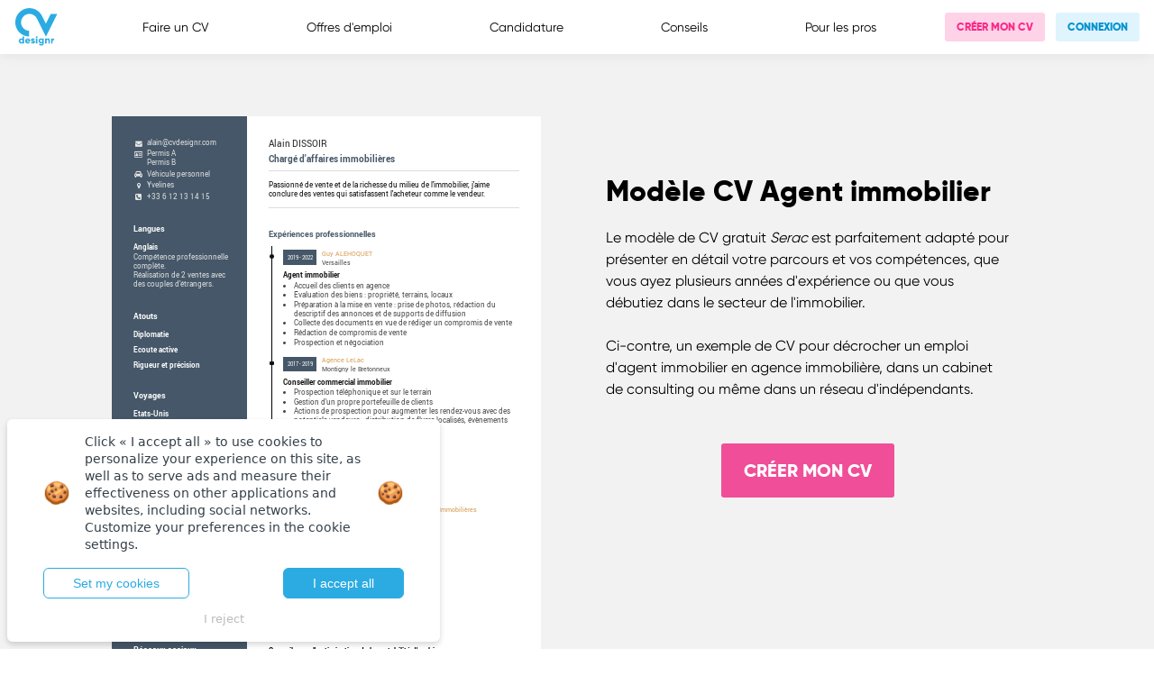

--- FILE ---
content_type: text/html
request_url: https://cvdesignr.com/fr/modele-cv-exemple-agent-immobilier
body_size: 26493
content:
<!doctype html>
<html data-n-head-ssr lang="fr" data-n-head="%7B%22lang%22:%7B%22ssr%22:%22fr%22%7D%7D">
  <head>
    <script src="https://cdn.cvdesignr.com/static/landing/spfct_v3_cvdesignr.js"></script>
    <title>Modèle de CV Agent immobilier</title><meta data-n-head="ssr" charset="utf-8"><meta data-n-head="ssr" http-equiv="content-language" content="fr-FR"><meta data-n-head="ssr" data-hid="language" name="language" content="fr-FR"><meta data-n-head="ssr" data-hid="viewport" name="viewport" content="width=device-width,initial-scale=1,shrink-to-fit=no"><meta data-n-head="ssr" data-hid="msapplication-TileColor" name="msapplication-TileColor" content="#ffffff"><meta data-n-head="ssr" data-hid="msapplication-TileImage" name="msapplication-TileImage" content="https://cvdesignr.com/ms-icon-144x144.png"><meta data-n-head="ssr" data-hid="theme-color" name="theme-color" content="#ffffff"><meta data-n-head="ssr" data-hid="fb:app_id" property="fb:app_id" content="426259607572476"><meta data-n-head="ssr" data-hid="og:url" property="og:url" content="https://cvdesignr.com/fr/modele-cv-exemple-agent-immobilier"><meta data-n-head="ssr" data-hid="og:type" property="og:type" content="website"><meta data-n-head="ssr" data-hid="og:title" property="og:title" content="Modèle de CV Agent immobilier"><meta data-n-head="ssr" data-hid="og:description" property="og:description" content="Créez votre CV en ligne à partir d'un modèle de CV adapté pour trouver un emploi comme agent immobilier. Exemple de CV agent immobilier à personnaliser."><meta data-n-head="ssr" data-hid="description" name="description" content="Créez votre CV en ligne à partir d'un modèle de CV adapté pour trouver un emploi comme agent immobilier. Exemple de CV agent immobilier à personnaliser."><meta data-n-head="ssr" data-hid="og:image" name="image" property="og:image" content=""><meta data-n-head="ssr" data-hid="twitter:card" property="twitter:card" content="summary_large_image"><meta data-n-head="ssr" data-hid="twitter:url" property="twitter:url" content="https://cvdesignr.com/fr/modele-cv-exemple-agent-immobilier"><meta data-n-head="ssr" data-hid="twitter:title" property="twitter:title" content="Modèle de CV Agent immobilier"><meta data-n-head="ssr" data-hid="twitter:description" property="twitter:description" content="Créez votre CV en ligne à partir d'un modèle de CV adapté pour trouver un emploi comme agent immobilier. Exemple de CV agent immobilier à personnaliser."><meta data-n-head="ssr" data-hid="twitter:image" property="twitter:image" content=""><link data-n-head="ssr" rel="preconnect" href="https://connect.facebook.net"><link data-n-head="ssr" rel="preconnect" href="https://img.youtube.com"><link data-n-head="ssr" rel="apple-touch-icon" sizes="57x57" href="https://cvdesignr.com/apple-icon-57x57.png"><link data-n-head="ssr" rel="apple-touch-icon" sizes="60x60" href="https://cvdesignr.com/apple-icon-60x60.png"><link data-n-head="ssr" rel="apple-touch-icon" sizes="72x72" href="https://cvdesignr.com/apple-icon-72x72.png"><link data-n-head="ssr" rel="apple-touch-icon" sizes="76x76" href="https://cvdesignr.com/apple-icon-76x76.png"><link data-n-head="ssr" rel="apple-touch-icon" sizes="114x114" href="https://cvdesignr.com/apple-icon-114x114.png"><link data-n-head="ssr" rel="apple-touch-icon" sizes="120x120" href="https://cvdesignr.com/apple-icon-120x120.png"><link data-n-head="ssr" rel="apple-touch-icon" sizes="144x144" href="https://cvdesignr.com/apple-icon-144x144.png"><link data-n-head="ssr" rel="apple-touch-icon" sizes="152x152" href="https://cvdesignr.com/apple-icon-152x152.png"><link data-n-head="ssr" rel="apple-touch-icon" sizes="180x180" href="https://cvdesignr.com/apple-icon-180x180.png"><link data-n-head="ssr" rel="icon" type="image/png" sizes="192x192" href="https://cvdesignr.com/android-icon-192x192.png"><link data-n-head="ssr" rel="icon" type="image/png" sizes="32x32" href="https://cvdesignr.com/favicon-32x32.png"><link data-n-head="ssr" rel="icon" type="image/png" sizes="96x96" href="https://cvdesignr.com/favicon-96x96.png"><link data-n-head="ssr" rel="icon" type="image/png" sizes="16x16" href="https://cvdesignr.com/favicon-16x16.png"><link data-n-head="ssr" rel="manifest" href="https://cvdesignr.com/manifest.json"><link data-n-head="ssr" rel="canonical" href="https://cvdesignr.com/fr/modele-cv-exemple-agent-immobilier"><link data-n-head="ssr" href="https://cvdesignr.com/site/template/assets/libs/fontawesome/css/font-awesome.min.css" rel="stylesheet"><link data-n-head="ssr" rel="alternate" href="https://cvdesignr.com/fr/modele-cv-exemple-agent-immobilier" hreflang="fr"><link data-n-head="ssr" rel="alternate" href="https://cvdesignr.com/fr/modele-cv-exemple-agent-immobilier" hreflang="x-default"><style data-n-head="ssr" type="text/css">.public-cv>div{width:21cm;zoom:.75}.html-box .public-cv>div{zoom:1}@media screen and (min-width:768px) and (max-width:1280px){.public-cv>div{zoom:.6}}.public-cv .cv-page{margin-top:55px!important;background:#fff}#u61e996fa4ddae .cv-page p span a{pointer-events:all}@font-face{font-family:Roboto;src:url(https://cvdesignr.com/site/template/assets/fonts/Roboto-Black-webfont.woff) format('woff');font-weight:900;font-style:normal}@font-face{font-family:Roboto;src:url(https://cvdesignr.com/site/template/assets/fonts/Roboto-Bold-webfont.woff) format('woff');font-weight:700;font-style:normal}@font-face{font-family:Roboto;src:url(https://cvdesignr.com/site/template/assets/fonts/Roboto-Regular-webfont.woff) format('woff');font-weight:400;font-style:normal}@page{margin:0;size:A4}#u61e996fa4ddae *{margin:0;padding:0;box-sizing:border-box;font-size:14px;line-height:20px}#u61e996fa4ddae b{font-weight:700!important}#u61e996fa4ddae sup{font-size:90%;line-height:0}#u61e996fa4ddae b *{font-weight:700!important}#u61e996fa4ddae .cv-information-line{padding-left:25px;position:relative;word-wrap:break-word}#u61e996fa4ddae .cv-information-line:before{font-family:FontAwesome;position:absolute;left:0;top:1px;font-size:13px;line-height:17px;text-align:center;width:20px}#u61e996fa4ddae .cv-information-line.EMAIL:before{content:'\f0e0'}#u61e996fa4ddae .cv-information-line.EMAIL a{color:inherit;text-decoration:none}#u61e996fa4ddae .cv-information-line.BIRTH_DATE:before{content:'\f073'}#u61e996fa4ddae .cv-information-line.WEBSITE:before{content:'\f0c1'}#u61e996fa4ddae .cv-information-line.WEBSITE a{color:inherit;text-decoration:none}#u61e996fa4ddae .cv-information-line.CAR_OWNER:before{content:'\f1b9'}#u61e996fa4ddae .cv-information-line.MOBILE_PHONE:before{content:'\f098'}#u61e996fa4ddae .cv-information-line.HOME_PHONE:before{content:'\f098'}#u61e996fa4ddae .cv-information-line.MARITAL_STATUS:before{content:'\f0c0'}#u61e996fa4ddae .cv-information-line.ADDRESS:before{content:'\f015'}#u61e996fa4ddae .cv-information-line.NATIONALITY:before{content:'\f11d'}#u61e996fa4ddae .cv-information-line.DRIVING_LICENSES:before{content:'\f2c3'}#u61e996fa4ddae .cv-information-line.GEO_MOBILITY:before{content:'\f041'}#u61e996fa4ddae .cv-information-line.DISABLED:before{content:'\f29a'}#u61e996fa4ddae .cv-information-line.DISABLED>.disabled-custom{font-size:.8em}@font-face{font-family:Socicon;src:url(https://cvdesignr.com/site/template/views/templates/common/socialFont/Socicon.eot?xvgs9q);src:url(https://cvdesignr.com/site/template/views/templates/common/socialFont/Socicon.eot?xvgs9q#iefix) format('embedded-opentype'),url(https://cvdesignr.com/site/template/views/templates/common/socialFont/Socicon.woff2?xvgs9q) format('woff2'),url(https://cvdesignr.com/site/template/views/templates/common/socialFont/Socicon.ttf?xvgs9q) format('truetype'),url(https://cvdesignr.com/site/template/views/templates/common/socialFont/Socicon.woff?xvgs9q) format('woff'),url(https://cvdesignr.com/site/template/views/templates/common/socialFont/Socicon.svg?xvgs9q#Socicon) format('svg');font-weight:400;font-style:normal}#u61e996fa4ddae .block-csial .content-container .info-title{display:none}#u61e996fa4ddae .block-csial .content-container{position:relative;overflow-wrap:break-word;word-wrap:break-word;-ms-word-break:break-all;word-break:break-all;word-break:break-word}#u61e996fa4ddae .block-csial .content-container .socnrk-icon{text-align:left}#u61e996fa4ddae .block-csial .content-container .socnrk-icon:before{position:absolute;width:18px;height:18px;left:0;top:0;background-size:contain;background-position:center}#u61e996fa4ddae .block-csial .content-container .info a{color:inherit;text-decoration:none}#u61e996fa4ddae .nt-name.socnrk-icon{height:18px;display:inline-block;position:relative;vertical-align:middle;width:18px}#u61e996fa4ddae .nt-username{display:inline-block}#u61e996fa4ddae .nt-username a{color:inherit;text-decoration:none}#u61e996fa4ddae .socnrk-icon:before{font-family:Socicon!important;speak:none;font-style:normal;font-weight:400;font-variant:normal;text-transform:none;line-height:1;-webkit-font-smoothing:antialiased;-moz-osx-font-smoothing:grayscale}#u61e996fa4ddae .socnrk-icon.bitbucket:before{content:"\e909"}#u61e996fa4ddae .socnrk-icon.microsoft:before{content:"\e90e"}#u61e996fa4ddae .socnrk-icon.messenger:before{content:"\e906"}#u61e996fa4ddae .socnrk-icon.gamewisp:before{content:"\e905"}#u61e996fa4ddae .socnrk-icon.behance:before{content:"\e010"}#u61e996fa4ddae .socnrk-icon.deviantart:before{content:"\e01a"}#u61e996fa4ddae .socnrk-icon.dribbble:before{content:"\e021"}#u61e996fa4ddae .socnrk-icon.drupal:before{content:"\e022"}#u61e996fa4ddae .socnrk-icon.facebook:before{content:"\e028"}#u61e996fa4ddae .socnrk-icon.github:before{content:"\e032"}#u61e996fa4ddae .socnrk-icon.google:before{content:"\e034"}#u61e996fa4ddae .socnrk-icon.googleplus:before{content:"\e038"}#u61e996fa4ddae .socnrk-icon.instagram:before{content:"\e044"}#u61e996fa4ddae .socnrk-icon.linkedin:before{content:"\e04c"}#u61e996fa4ddae .socnrk-icon.outlook:before{content:"\e05d"}#u61e996fa4ddae .socnrk-icon.skype:before{content:"\e073"}#u61e996fa4ddae .socnrk-icon.stackoverflow:before{content:"\e07b"}#u61e996fa4ddae .socnrk-icon.telegram:before{content:"\e087"}#u61e996fa4ddae .socnrk-icon.tumblr:before{content:"\e08b"}#u61e996fa4ddae .socnrk-icon.twitter:before{content:"\e08d"}#u61e996fa4ddae .socnrk-icon.viadeo:before{content:"\e090"}#u61e996fa4ddae .socnrk-icon.vkontakte:before{content:"\e095"}#u61e996fa4ddae .socnrk-icon.whatsapp:before{content:"\e099"}#u61e996fa4ddae .socnrk-icon.xing:before{content:"\e09f"}#u61e996fa4ddae .socnrk-icon.youtube:before{content:"\e0a5"}#u61e996fa4ddae .socnrk-icon.pinterest:before{content:"\e063"}#u61e996fa4ddae .socnrk-icon.researchgate:before{content:"\e06e"}#u61e996fa4ddae .socnrk-icon.wechat:before{font-family:FontAwesome!important;content:'\f1d7'}#u61e996fa4ddae .socnrk-icon.gitlab:before{font-family:FontAwesome!important;content:'\f296'}#u61e996fa4ddae .cv-page p span a{color:inherit!important;text-decoration:underline;pointer-events:none}#u61e996fa4ddae .cv-page p a{color:#00e!important;text-decoration:underline;pointer-events:none}#u61e996fa4ddae *{font-size:13px;line-height:17px;font-family:Roboto;font-weight:400}#u61e996fa4ddae .cv-information-line:before{font-size:13px}#u61e996fa4ddae .nt-name.socnrk-icon{height:13px}#u61e996fa4ddae .cv-template-base{position:relative;display:flex;flex-direction:row;flex-wrap:nowrap;width:100%;padding:0;overflow:hidden;min-height:29.7cm}#u61e996fa4ddae .cv-template-base p{display:inline}#u61e996fa4ddae .block-html p{display:block}#u61e996fa4ddae .tpl-column .tpl-column__content{padding:40px 0 0 40px}#u61e996fa4ddae .tpl-column.tpl-column--right .tpl-column__content{padding-right:40px}#u61e996fa4ddae .tpl-column.tpl-column--left .tpl-column__content .tpl-column__content__info{padding-right:20px}#u61e996fa4ddae .tpl-column.tpl-column--left{width:250px;background-color:#455768;color:#e4e4e4}#u61e996fa4ddae .tpl-column.tpl-column--left .cv-block-title .title-text{color:#fff}#u61e996fa4ddae .tpl-column.tpl-column--right{width:451px;flex-shrink:1;flex-grow:1;position:relative;z-index:1}#u61e996fa4ddae .cv-photo-container{display:flex;flex-direction:row;justify-content:flex-end;margin-bottom:25px;margin-left:-40px;margin-top:-40px;padding-left:40px;padding-top:40px;position:relative}#u61e996fa4ddae .cv-photo-container::before{display:block;content:"";background-color:#daa500;position:absolute;left:0;top:0;height:50%;width:100%;z-index:0}#u61e996fa4ddae .cv-photo-container__content{padding:20px;background:#fff;position:relative;z-index:1}#u61e996fa4ddae .cv-photo{display:block;width:4.5cm;height:5cm;margin:0 auto;position:relative}#u61e996fa4ddae h1 .cv-username span{font-size:17px;line-height:21px;font-weight:500;font-family:Roboto;color:#222}#u61e996fa4ddae .cv-job-sought{display:block;width:75%;color:#455768;font-size:17px;line-height:20px;font-weight:700;font-family:Roboto;padding-top:8px}#u61e996fa4ddae .cv-bio.set-bio{margin-top:12px;border-top:#ddd 1px solid;border-bottom:#ddd 1px solid;padding-top:17px;padding-bottom:17px}#u61e996fa4ddae .cv-block-title:not(.cv-block-hidden){padding:5px 0;display:block;border-color:#455768;color:#455768}#u61e996fa4ddae .cv-block-title .title-text,#u61e996fa4ddae .cv-block-title .title-text span{font-size:15px;font-weight:700;font-family:Roboto}#u61e996fa4ddae .content-flex-row{display:flex;flex-direction:row}#u61e996fa4ddae .content-flex-row--subtitle{padding:4px 0 2px}#u61e996fa4ddae .content-flex-row--subtitle>div:first-child{margin-right:4px}#u61e996fa4ddae .cv-content{padding:0}#u61e996fa4ddae ul{margin:0;padding:3px 0 0 4px}#u61e996fa4ddae ul li{list-style-type:disc;padding:0;margin-top:1px;margin-bottom:1px}#u61e996fa4ddae ul li:last-child{margin-bottom:0}#u61e996fa4ddae .cv-information-line{margin-bottom:4px}#u61e996fa4ddae .nt-row{padding:6px 0 0 0}#u61e996fa4ddae .block-html{padding:12px 0 0 0}#u61e996fa4ddae .cv-info-line{padding:12px 0 0 0}#u61e996fa4ddae .info-line-title{display:block;font-weight:700;padding-right:4px}#u61e996fa4ddae .info-line-title.hiddentitle{display:none}#u61e996fa4ddae .info-line-content{display:block}#u61e996fa4ddae .cv-asset-details p,#u61e996fa4ddae .info-line-content p{margin:2px 0;display:block}#u61e996fa4ddae .formation,#u61e996fa4ddae .pro-experience{padding:12px 0 0 0}#u61e996fa4ddae .experience-banner,#u61e996fa4ddae .formation-banner{display:flex;flex-direction:row;align-items:stretch}#u61e996fa4ddae .experience-banner .end-date,#u61e996fa4ddae .experience-banner .experience-place>div,#u61e996fa4ddae .experience-banner .start-date,#u61e996fa4ddae .formation-banner .end-date,#u61e996fa4ddae .formation-banner .formation-place>div,#u61e996fa4ddae .formation-banner .start-date{font-size:95%}#u61e996fa4ddae .experience-date,#u61e996fa4ddae .formation-date{color:#fff;padding:4px 8px;background-color:#455768;display:flex;flex-direction:row;align-items:center;justify-content:center;text-align:center;max-width:120px;margin:3px 0 3px}#u61e996fa4ddae .experience-date *,#u61e996fa4ddae .formation-date *{font-size:11px}#u61e996fa4ddae .experience-place,#u61e996fa4ddae .formation-place{margin-left:10px;color:#444}#u61e996fa4ddae .experience-label,#u61e996fa4ddae .formation-label{color:#111;font-weight:700;margin-top:8px;font-size:14px;line-height:18px}#u61e996fa4ddae .experience-details,#u61e996fa4ddae .formation-details{color:#444;display:block}#u61e996fa4ddae .asset{padding:12px 0 0 0}#u61e996fa4ddae .cv-asset-label{display:block;font-weight:700;padding-right:6px}#u61e996fa4ddae .asset.fullwidth .cv-asset-label{display:block;min-height:1px}#u61e996fa4ddae .cv-asset-details{display:block}#u61e996fa4ddae .cv-asset-details:not(.cv-content--inline) p{display:block}#u61e996fa4ddae .asset.fullwidth .cv-asset-details{display:block;margin-left:0}#u61e996fa4ddae .special-tests-scores{padding-top:5px}#u61e996fa4ddae .percent{display:block;height:5px;width:100%;background:rgba(155,155,155,.3);margin:6px 0 6px;position:relative;border-radius:2px}#u61e996fa4ddae .tpl-column--left .percent{display:block;width:80%}#u61e996fa4ddae .tpl-column--right .percent{display:block;width:50%}#u61e996fa4ddae .percent .set-p{background:#09f;height:5px;position:absolute;left:0;top:0;border-radius:2px}#u61e996fa4ddae .cv-free-block .info-content .cv-info-line{padding-left:0}#u61e996fa4ddae .formation .formation-details,#u61e996fa4ddae .pro-experience .experience-details{margin-top:0;padding-bottom:2px}#u61e996fa4ddae .formation,#u61e996fa4ddae .pro-experience{padding-left:20px;position:relative;border-left:1px solid;margin-left:5px}#u61e996fa4ddae .content-container:first-child .cv-content.formation,#u61e996fa4ddae .content-container:first-child .cv-content.pro-experience{padding-top:4px;margin-top:8px}#u61e996fa4ddae .formation::after,#u61e996fa4ddae .pro-experience::after{background-color:#111;content:"";position:absolute;left:-5px;top:23px;height:8px;width:8px;border-radius:50%}#u61e996fa4ddae .content-container:first-child .formation::after,#u61e996fa4ddae .content-container:first-child .pro-experience::after{top:15px}#u61e996fa4ddae ul{margin:0;padding:1px 0 2px 20px}#u61e996fa4ddae .formation .formation-details p,#u61e996fa4ddae .pro-experience .experience-details p{margin:6px 0;display:block}#u61e996fa4ddae .formation .formation-details ul li,#u61e996fa4ddae .info-line-content ul li,#u61e996fa4ddae .pro-experience .experience-details ul li{list-style-type:disc}#u61e996fa4ddae .cv-block{margin-top:0;padding-top:35px}#u61e996fa4ddae .tpl-column--left .cv-block{padding-top:35px}#u61e996fa4ddae .cv-template-base--pagex .tpl-column__content .cv-container .cv-block:first-of-type{padding-top:0}#u61e996fa4ddae .percent .set-p{background-color:#d6974c}#u61e996fa4ddae .tpl-column.tpl-column--left .percent .set-p{background:#daa500}#u61e996fa4ddae .tpl-column.tpl-column--left .cv-asset-label,#u61e996fa4ddae .tpl-column.tpl-column--left .info-line-title{color:#fff}#u61e996fa4ddae .experience-company,#u61e996fa4ddae .formation-school{color:#d6974c}#u61e996fa4ddae .lastname{text-transform:uppercase}</style><script data-n-head="ssr" data-hid="gtm-script">window._gtm_init||(window._gtm_init=1,function(t,e,n,o){t[n]=1==t[n]||"yes"==e[n]||1==e[n]||1==e.msDoNotTrack||t[o]&&t[o].p&&o[o].msTrackingProtectionEnabled()?1:0}(window,"navigator","doNotTrack","external"),function(o,i,a,t,r){o[t]=o[t]||[],o[t].push({"gtm.start":(new Date).getTime(),event:"gtm.js"}),o[r]={},o._gtm_inject=function(t){if(!o.doNotTrack&&!o[r][t]){o[r][t]=1;var e=i.getElementsByTagName(a)[0],n=i.createElement(a);n.defer=!0,n.src="https://www.googletagmanager.com/gtm.js?id="+t,e.parentNode.insertBefore(n,e)}}}(window,document,"script","dataLayer","_gtm_ids")),["GTM-M7VJ3QG"].forEach(function(t){window._gtm_inject(t)})</script><script data-n-head="ssr" type="application/ld+json">[{"url":"https://cvdesignr.com/fr/modele-cv-exemple-agent-immobilier","name":"Modèle de CV Agent Immobilier","@type":"Product","brand":{"name":"CVDesignR","@type":"Brand"},"image":"https://cdn.cvdesignr.com/static/landing/uploads/a6d2625f-cb7f-4172-8ab1-847062ec4ea8.png","offers":{"@type":"Offer","price":"0","availability":"","itemCondition":"","priceCurrency":"EUR","priceValidUntil":""},"@context":"http://schema.org","description":"Modèle de CV pour un emploi d'agent immobilier, conseiller en affaires immobilières. Modèle de CV en ligne à compléter. Exemple de contenu de CV immobilier.","aggregateRating":{"@type":"AggregateRating","ratingCount":"81","ratingValue":"4.9"}}]</script><link rel="preload" href="/_nuxt/3b944f8.js" as="script"><link rel="preload" href="/_nuxt/44bb4a8.js" as="script"><link rel="preload" href="/_nuxt/css/f2be13c.css" as="style"><link rel="preload" href="/_nuxt/26cfe4b.js" as="script"><link rel="preload" href="/_nuxt/css/38a9fc3.css" as="style"><link rel="preload" href="/_nuxt/1e26c1b.js" as="script"><link rel="preload" href="/_nuxt/fonts/gilroy-extrabold-webfont.88fb9a6.woff2" as="font" type="font/woff2" crossorigin><link rel="preload" href="/_nuxt/fonts/gilroy-regular-webfont.963026d.woff2" as="font" type="font/woff2" crossorigin><link rel="preload" href="/_nuxt/fonts/gilroy-semibold-webfont.1f673bd.woff2" as="font" type="font/woff2" crossorigin><link rel="preload" href="/_nuxt/fonts/gilroy-light-webfont.7763616.woff2" as="font" type="font/woff2" crossorigin><link rel="preload" href="/_nuxt/8b37bae.js" as="script"><link rel="preload" href="/_nuxt/b1539ac.js" as="script"><link rel="preload" href="/_nuxt/css/21fba46.css" as="style"><link rel="preload" href="/_nuxt/c304768.js" as="script"><link rel="preload" href="/_nuxt/601d01d.js" as="script"><link rel="preload" href="/_nuxt/css/c8f2334.css" as="style"><link rel="preload" href="/_nuxt/e3939ff.js" as="script"><link rel="stylesheet" href="/_nuxt/css/f2be13c.css"><link rel="stylesheet" href="/_nuxt/css/38a9fc3.css"><link rel="stylesheet" href="/_nuxt/css/21fba46.css"><link rel="stylesheet" href="/_nuxt/css/c8f2334.css"><style data-vue-ssr-id="data-v-5e15f2fa_0 data-v-20f76f84_0 data-v-21978090_0 data-v-7086bbf6_0">.Headline{font-weight:800;line-height:1.25}.Headline--h1{font-size:2rem}.Headline--h2{font-size:1.75rem}.Headline--h3{font-size:1.375rem}.Headline--base{font-size:.75rem}.WysiwygTextStyle--p-space-between p:not(:last-child){margin-bottom:1rem}.WysiwygTextStyle--ul-li-margin ul:not(:last-child){margin-bottom:1rem}.WysiwygTextStyle--ul-li-margin ul li:not(:last-child){margin-bottom:.25rem}.WysiwygTextStyle a:not(.Button){cursor:pointer;--tw-text-opacity:1;color:rgba(43,171,226,var(--tw-text-opacity))}.WysiwygTextStyle a:not(.Button):hover{text-decoration:underline}.WysiwygTextStyle .base{font-size:.75rem}.WysiwygTextStyle .medium{font-weight:500}.WysiwygTextStyle ul{padding-left:1.5rem}.WysiwygTextStyle ul li{list-style-type:disc}.WysiwygTextStyle li,.WysiwygTextStyle p{font-size:1rem;line-height:1.5}.WysiwygTextStyle li .body-md,.WysiwygTextStyle li.body-md,.WysiwygTextStyle p .body-md,.WysiwygTextStyle p.body-md{font-size:1.25rem}.WysiwygTextStyle li .body-sm,.WysiwygTextStyle li.body-sm,.WysiwygTextStyle p .body-sm,.WysiwygTextStyle p.body-sm{font-size:.813rem}.WysiwygTextStyle h1{font-size:2rem;font-weight:800}.WysiwygTextStyle h2{font-size:1.75rem;font-weight:800}.WysiwygTextStyle h3{font-size:1.375rem;font-weight:800}.WysiwygTextStyle--hx-space-between h1{margin-top:1rem;margin-bottom:.5rem}.WysiwygTextStyle--hx-space-between h2,.WysiwygTextStyle--hx-space-between h3{margin-top:.5rem;margin-bottom:.25rem}.WysiwygTextStyle strong{font-weight:800}.Button{position:relative;display:flex;align-items:center;white-space:nowrap;border-radius:.19rem;border-width:1px;border-color:transparent;padding-left:1rem;padding-right:1rem;padding-top:0;padding-bottom:0;padding-top:.5rem;padding-bottom:.5rem;font-size:1rem;font-weight:800;text-transform:uppercase}.Button:disabled{opacity:.7;cursor:default}.Button{line-height:1.1}.Button--active,.Button:active,.Button:focus{outline:2px solid transparent;outline-offset:2px}.Button--primary{--tw-bg-opacity:1;background-color:rgba(255,211,231,var(--tw-bg-opacity));--tw-text-opacity:1;color:rgba(250,42,137,var(--tw-text-opacity))}.Button--primary:not(:disabled):hover{--tw-border-opacity:1;border-color:rgba(240,78,152,var(--tw-border-opacity))}.Button--primary.Button--active:not(:disabled),.Button--primary:not(:disabled):active{--tw-bg-opacity:1;background-color:rgba(240,78,152,var(--tw-bg-opacity));--tw-text-opacity:1;color:rgba(255,255,255,var(--tw-text-opacity))}.Button--secondary{--tw-bg-opacity:1;background-color:rgba(223,244,253,var(--tw-bg-opacity));--tw-text-opacity:1;color:rgba(0,145,208,var(--tw-text-opacity))}.Button--secondary:not(:disabled):hover{--tw-border-opacity:1;border-color:rgba(43,171,226,var(--tw-border-opacity))}.Button--secondary.Button--active:not(:disabled),.Button--secondary:not(:disabled):active{--tw-bg-opacity:1;background-color:rgba(43,171,226,var(--tw-bg-opacity));--tw-text-opacity:1;color:rgba(255,255,255,var(--tw-text-opacity))}.Button--tertiary{--tw-bg-opacity:1;background-color:rgba(170,255,194,var(--tw-bg-opacity));--tw-text-opacity:1;color:rgba(50,118,56,var(--tw-text-opacity))}.Button--tertiary:not(:disabled):hover{--tw-border-opacity:1;border-color:rgba(50,118,56,var(--tw-border-opacity))}.Button--tertiary.Button--active:not(:disabled),.Button--tertiary:not(:disabled):active{--tw-bg-opacity:1;background-color:rgba(50,118,56,var(--tw-bg-opacity));--tw-text-opacity:1;color:rgba(255,255,255,var(--tw-text-opacity))}.Button--large{padding-left:1.5rem;padding-right:1.5rem;padding-top:1rem;padding-bottom:1rem;font-size:1.25rem;line-height:1.33}.Button--large.Button--primary{--tw-bg-opacity:1;background-color:rgba(240,78,152,var(--tw-bg-opacity));--tw-text-opacity:1;color:rgba(255,255,255,var(--tw-text-opacity))}.Button--large.Button--primary:not(:disabled):hover{--tw-bg-opacity:1;background-color:rgba(250,42,137,var(--tw-bg-opacity))}.Button--large.Button--secondary:not(:disabled):hover{--tw-bg-opacity:1;background-color:rgba(43,171,226,var(--tw-bg-opacity));--tw-text-opacity:1;color:rgba(255,255,255,var(--tw-text-opacity))}.Button--small{padding-left:.75rem;padding-right:.75rem;padding-top:.5rem;padding-bottom:.5rem;font-size:.75rem;line-height:1.2}.Button--xsmall{padding-left:.5rem;padding-right:.5rem;padding-top:.25rem;padding-bottom:.25rem;font-size:.75rem}.Button--icon-only .Button__Icon{margin-right:0}.Button__Content{min-width:1px;min-height:1px;transform:translateY(var(--content-y,0)) scale(var(--content-s,1)) translateZ(0);opacity:var(--content-o,1);transition:transform .3s,opacity .3s}.Button__Content--loading{--content-y:16px;--content-s:0.7;--content-o:0}.Button__Icon{margin-right:.5rem}.Button__Spinner{position:absolute;display:block;left:50%;top:50%;transform:translate3d(-50%,-50%,0)}.Button__Spinner svg{-webkit-animation:spin 1s linear infinite;animation:spin 1s linear infinite}.TextStyle--label[data-v-7086bbf6]{margin-bottom:.5rem;display:block}.TextStyle--body[data-v-7086bbf6]{font-size:1rem}.TextStyle--body-md[data-v-7086bbf6]{font-size:1.25rem}.TextStyle--body-sm[data-v-7086bbf6]{font-size:.813rem}.TextStyle--base[data-v-7086bbf6]{font-size:.75rem}.TextStyle--extrabold[data-v-7086bbf6]{font-weight:800}.TextStyle--medium[data-v-7086bbf6]{font-weight:500}.TextStyle--leading-none[data-v-7086bbf6]{line-height:1}.TextStyle--leading-tight[data-v-7086bbf6]{line-height:1.25}.TextStyle--leading-normal[data-v-7086bbf6]{line-height:1.5}</style>
  </head>
  <body>
    <noscript data-n-head="ssr" data-hid="gtm-noscript" data-pbody="true"><iframe src="https://www.googletagmanager.com/ns.html?id=GTM-M7VJ3QG&" height="0" width="0" style="display:none;visibility:hidden" title="gtm"></iframe></noscript><div data-server-rendered="true" id="__nuxt"><!----><div id="__layout"><div><div></div> <div class="top-header"><div class="px-4 flex flex-row justify-between w-has-max mx-auto"><div class="main-menu flex flex-row flex-1 items-center"><a href="/fr" class="2xl:pr-24 flex flex-row items-center flex-shrink-0"><svg width="50" data-name="Calque 1" xmlns="http://www.w3.org/2000/svg" viewBox="0 0 330 290" fill="#2babe2" class="logo logo-blue"><defs></defs> <path d="M266.32,49l-35.73,71.29L202,63.82c-10.88-21.52-28.63-39-50.76-48.6A103.89,103.89,0,0,0,104.9,6.88C51.74,9.45,8.68,52.58,6.19,105.74A104,104,0,0,0,107,214.67V172.43c-32.88-1.6-59-29.34-58.68-62.25a61.33,61.33,0,0,1,116.49-26.9l42.09,84.34,23.55,47.13,23.83-47.13L313.6,49Z" class="cls-1"></path> <path d="M59.81,214.54h10.8v50.4H59.81v-3.38Q56,266,49.09,266a15.91,15.91,0,0,1-12.17-5.51,20.6,20.6,0,0,1,0-27,15.91,15.91,0,0,1,12.17-5.51q6.9,0,10.72,4.4ZM45.05,253.35a8.41,8.41,0,0,0,6.2,2.38,8.4,8.4,0,0,0,6.19-2.38,9.85,9.85,0,0,0,0-12.82,8.4,8.4,0,0,0-6.19-2.37,8.41,8.41,0,0,0-6.2,2.37,9.85,9.85,0,0,0,0,12.82Z" class="cls-1"></path> <path d="M90,251.26q1.88,5,8.64,5a8.93,8.93,0,0,0,6.91-2.73l8.64,5Q108.85,266,98.48,266q-9.08,0-14.51-5.4a19,19,0,0,1,13.72-32.62,17.37,17.37,0,0,1,13.06,5.44A18.82,18.82,0,0,1,116,246.94a20.41,20.41,0,0,1-.43,4.32Zm-.21-8.06h15.48q-1.59-5.69-7.64-5.69Q91.35,237.51,89.77,243.2Z" class="cls-1"></path> <path d="M132.68,239.45q0,1.08,1.83,1.77c1.23.45,2.7.91,4.43,1.36a40.11,40.11,0,0,1,5.18,1.77,10.5,10.5,0,0,1,4.43,3.56,10.18,10.18,0,0,1,1.84,6.23q0,5.83-4.32,8.82a18.3,18.3,0,0,1-10.66,3q-11.37,0-15.48-8.57l9.36-5.33c1,2.84,3,4.25,6.12,4.25q3.89,0,3.89-2.23c0-.72-.61-1.32-1.84-1.8a39.71,39.71,0,0,0-4.42-1.4,38.07,38.07,0,0,1-5.19-1.8,11.14,11.14,0,0,1-4.43-3.5,9.27,9.27,0,0,1-1.83-5.83,10.29,10.29,0,0,1,4.07-8.71,16.12,16.12,0,0,1,10-3.1,16.87,16.87,0,0,1,8.14,2,15.23,15.23,0,0,1,5.9,5.73l-9.22,5a5.3,5.3,0,0,0-4.82-3.17C133.68,237.44,132.68,238.11,132.68,239.45Z" class="cls-1"></path> <path d="M167.56,223.87a6.43,6.43,0,1,1,1.91-4.58A6.24,6.24,0,0,1,167.56,223.87Zm-10,41.07v-36h10.8v36Z" class="cls-1"></path> <path d="M204.53,228.94H215v34.2q0,8.49-5.54,12.85A21.09,21.09,0,0,1,196,280.35q-12.18,0-17.07-8.71l9.22-5.33q2.44,4.53,8.21,4.54a8.55,8.55,0,0,0,6-2,7.4,7.4,0,0,0,2.16-5.73v-3.31q-3.74,4.68-10.51,4.68a16.72,16.72,0,0,1-12.64-5.36,19,19,0,0,1,0-25.85A16.69,16.69,0,0,1,194,227.93q6.76,0,10.51,4.68Zm-15,23.33a9.67,9.67,0,0,0,12.52,0,8.69,8.69,0,0,0,0-12.1,9.67,9.67,0,0,0-12.52,0,8.69,8.69,0,0,0,0,12.1Z" class="cls-1"></path> <path d="M245.86,227.93a12.86,12.86,0,0,1,9.61,4q3.86,4,3.85,11v22.1h-10.8V244.42a6.45,6.45,0,0,0-1.76-4.86,6.24,6.24,0,0,0-4.5-1.69,6.46,6.46,0,0,0-4.9,1.87,7.72,7.72,0,0,0-1.8,5.55v19.65h-10.8v-36h10.8v3.39Q238.8,227.94,245.86,227.93Z" class="cls-1"></path> <path d="M279.34,235.35a8.81,8.81,0,0,1,4.07-5.29,12.78,12.78,0,0,1,6.73-1.84v12.24a10.83,10.83,0,0,0-7.38,1.33c-2.28,1.32-3.42,3.62-3.42,6.88v16.27h-10.8v-36h10.8Z" class="cls-1"></path></svg> <!----></a> <nav id="desktop-nav" class="ml-4 hidden md:block desktop-navigation flex-1"><ul class="text-sm flex justify-evenly 2xl:justify-center"><li class="py-4 mx-1 lg:mx-2 xl:mx-4 2xl:mx-6 flex items-center"><a href="javascript:;" class="menu-only"><span>Faire un CV</span></a> <div><ul><li><a href="/fr"><span>Éditeur de CV</span></a></li><li><a href="/fr/exemple-de-cv"><span>Exemples de CV</span></a></li><li><a href="/fr/creer-un-cv-chatgpt-ia"><span>CV par intelligence artificielle</span></a></li><li><a href="/fr/catalogue-de-modeles"><span>Modèles et design CV</span></a></li><li><a href="/fr/cv-curriculum-vitae"><span>Tout sur le CV</span></a></li><li><a href="/fr/scanner-ats"><span>Evaluer mon CV</span></a></li></ul></div></li><li class="py-4 mx-1 lg:mx-2 xl:mx-4 2xl:mx-6 flex items-center"><a href="https://cvdesignr.com/fr/emploi"><span>Offres d'emploi</span></a> <div><ul><li><a href="https://www.talentpicker.io/p/diffuser-une-offre"><span>Diffuser ma première offre</span></a></li></ul></div></li><li class="py-4 mx-1 lg:mx-2 xl:mx-4 2xl:mx-6 flex items-center"><a href="javascript:;" class="menu-only"><span>Candidature</span></a> <div><ul><li><a href="/fr/gagner-en-visibilite"><span>Diffuser mon CV</span></a></li><li><a href="/fr/lettre-de-motivation"><span>Lettre de motivation</span></a></li><li><a href="/fr/exemples-lettre-de-motivation"><span>Exemples de lettres</span></a></li><li><a href="https://cvdesignr.com/fr/emploi/recherche"><span>Offres d'emploi</span></a></li><li><a href="/fr/maestro-suivi-candidature"><span>Organiser mes candidatures</span></a></li></ul></div></li><li class="py-4 mx-1 lg:mx-2 xl:mx-4 2xl:mx-6 flex items-center"><a href="javascript:;" class="menu-only"><span>Conseils</span></a> <div><ul><li><a href="https://cvdesignr.com/blog"><span>Blog</span></a></li></ul></div></li><li class="py-4 mx-1 lg:mx-2 xl:mx-4 2xl:mx-6 flex items-center"><a href="javascript:;" class="menu-only"><span>Pour les pros</span></a> <div><ul><li><a href="https://crm.cvdesignr.com/deposer-vos-offres-sur-cvdesignr"><span>Diffusez vos offres d'emploi</span></a></li><li><a href="/fr/edu/ecoles-universites-centres-formation"><span>CVDesignR for Education</span></a></li><li><a href="https://talentpicker.io/"><span>TalentPicker : Solutions de recrutement</span></a></li></ul></div></li> </ul></nav></div> <div class="right-menu relative z-10 flex flex-row items-center py-4 md:py-2"><div class="mr-3 Button Button--primary Button--small cursor-pointer">
          Créer mon CV
        </div> <div icon="user" icon-width="30" icon-height="30" icon-classes="inline md:hidden" content-classes="hidden md:inline" class="Button Button--secondary Button--small cursor-pointer">
          Connexion
        </div> <!----> <svg width="31" height="22" viewBox="0 0 31 22" fill="none" xmlns="http://www.w3.org/2000/svg" class="ml-3 block md:hidden"><rect width="31" height="2" rx="1" fill="#282828"></rect><rect x="10" y="10" width="21" height="2" rx="1" fill="#282828"></rect><rect x="10" y="20" width="21" height="2" rx="1" fill="#282828"></rect></svg></div></div> <div class="py-4 px-8 bg-white fixed mobile-navigation-container top-full left-0 w-full border-t border-grey-2 md:hidden hidden flex-col"><nav id="desktop-nav" class="responsive-navigation"><ul class="text-sm flex flex-col"><li class="py-2"><a href="javascript:;" class="menu-only"><span>Faire un CV</span></a> <div class="submenu--mobile"><ul><li><a href="/fr"><span>Éditeur de CV</span></a></li><li><a href="/fr/exemple-de-cv"><span>Exemples de CV</span></a></li><li><a href="/fr/creer-un-cv-chatgpt-ia"><span>CV par intelligence artificielle</span></a></li><li><a href="/fr/catalogue-de-modeles"><span>Modèles et design CV</span></a></li><li><a href="/fr/cv-curriculum-vitae"><span>Tout sur le CV</span></a></li><li><a href="/fr/scanner-ats"><span>Evaluer mon CV</span></a></li></ul></div></li><li class="py-2"><a href="https://cvdesignr.com/fr/emploi"><span>Offres d'emploi</span></a> <div class="submenu--mobile"><ul><li><a href="https://www.talentpicker.io/p/diffuser-une-offre"><span>Diffuser ma première offre</span></a></li></ul></div></li><li class="py-2"><a href="javascript:;" class="menu-only"><span>Candidature</span></a> <div class="submenu--mobile"><ul><li><a href="/fr/gagner-en-visibilite"><span>Diffuser mon CV</span></a></li><li><a href="/fr/lettre-de-motivation"><span>Lettre de motivation</span></a></li><li><a href="/fr/exemples-lettre-de-motivation"><span>Exemples de lettres</span></a></li><li><a href="https://cvdesignr.com/fr/emploi/recherche"><span>Offres d'emploi</span></a></li><li><a href="/fr/maestro-suivi-candidature"><span>Organiser mes candidatures</span></a></li></ul></div></li><li class="py-2"><a href="javascript:;" class="menu-only"><span>Conseils</span></a> <div class="submenu--mobile"><ul><li><a href="https://cvdesignr.com/blog"><span>Blog</span></a></li></ul></div></li><li class="py-2"><a href="javascript:;" class="menu-only"><span>Pour les pros</span></a> <div class="submenu--mobile"><ul><li><a href="https://crm.cvdesignr.com/deposer-vos-offres-sur-cvdesignr"><span>Diffusez vos offres d'emploi</span></a></li><li><a href="/fr/edu/ecoles-universites-centres-formation"><span>CVDesignR for Education</span></a></li><li><a href="https://talentpicker.io/"><span>TalentPicker : Solutions de recrutement</span></a></li></ul></div></li> </ul></nav></div></div> <div><div class="blocks-page"><div languages-id="[object Object]" blocks-hero-id="[object Object]" class="default-hero relative flex items-center pt-24 pb-12" data-v-632b5134><div class="background-helper relative bg-grey-1" data-v-632b5134></div> <div class="w-responsive-auto flex flex-col md:flex-row-reverse justify-center" data-v-632b5134><div class="w-full md:w-1/2 md:pl-8 z-10 relative flex flex-row justify-start items-start" data-v-632b5134><div class="introduction scroll-track md:mt-24" data-v-632b5134><h1 class="Headline Headline--h1 mb-5" data-v-632b5134>Modèle CV Agent immobilier</h1> <div class="WysiwygTextStyle" data-v-632b5134><p>Le modèle de CV gratuit <em>Serac</em> est parfaitement adapté pour présenter en détail votre parcours et vos compétences, que vous ayez plusieurs années d'expérience ou que vous débutiez dans le secteur de l'immobilier.<br><br>Ci-contre, un exemple de CV pour décrocher un emploi d'agent immobilier en agence immobilière, dans un cabinet de consulting ou même dans un réseau d'indépendants.</p></div> <div class="hidden md:flex flex-col items-center mt-12" data-v-632b5134><div data-v-632b5134><a type="button" href="https://cvdesignr.com/fr/signup?asrc=cvtpl_agent-immobilier&opt=72&goal=cv" class="Button Button--primary Button--large" data-v-632b5134><!----> <!----> <span class="Button__Content">Créer mon CV</span></a></div> <!----></div></div></div> <div class="flex mt-10 md:mt-0 md:w-1/2 md:pr-10 relative z-10 flex-row items-center" data-v-632b5134><div class="relative z-10 flex-shrink-0 w-full flex justify-center md:justify-end" data-v-632b5134> <img src="https://cdn.cvdesignr.com/static/landing/uploads/a6d2625f-cb7f-4172-8ab1-847062ec4ea8.png" alt="CV immobilier, CV d'agent immobilier, conseiller immbilier" class="rounded-lg md:hidden" data-v-632b5134> <div class="hidden md:flex w-full justify-center md:justify-end" data-v-632b5134><div class="html-container">

<div class="public-cv" data-zoom="0.6" data-zoom-lg="0.75">
    
    <div id="u61e996fa4ddae" class="cv-pages-list">
                      <div class="cv-page" style="position:relative;min-height:29.7cm" columns-container="true" container-page-number="1"><div class="cv-template-base cv-template-base--page1">

    <div class="tpl-column tpl-column--left" variable-name="leftColumnWidth" resizable="true" resizable-handles="e" resizable-handle-at-right="true" resizable-min-width="180" resizable-max-width="300" resizable-constraint-ratio="0" resizable-callback="updateCVSizeColumn">
      <div class="tpl-column__content">

      
      <div class="tpl-column__content__info">
        <div class="cv-information" information-fields-container="true">

  
  
          
                
                  
                          <div class="cv-information-line EMAIL" information-field="true" information-id="141669152">
              <a href="mailto:alain@cvdesignr.com" target="_blank">alain@cvdesignr.com</a>              </div>
            
          
        

          
  
              
  
              
  
              
  
              
  
          
                
                                                        <div class="cv-information-line DRIVING_LICENSES" information-field="true" information-id="141669157">
              <div class="cv-driving-licenses-list">
                                                      <div class="cv-driving-license">
                                                                      Permis A
                                          </div>
                                      <div class="cv-driving-license">
                                                                      Permis B
                                          </div>
                                                </div>
              </div>
            
          
        

          
  
          
                
                  
            
              <div class="cv-information-line CAR_OWNER" information-field="true" information-id="141669158">
              Véhicule personnel
              </div>

            
          
        

          
  
          
                
                                                        <div class="cv-information-line GEO_MOBILITY" information-field="true" information-id="141669159">
              <div class="cv-mobilities-list">
                                  <div class="cv-mobility">
                    Yvelines
                  </div>
                              </div>
              </div>
            
          
        

          
  
          
                
                              
                          <div class="cv-information-line MOBILE_PHONE" information-field="true" information-id="141669160">
              +33 6 12 13 14 15
              </div>
            
          
        

          
  
              
  
              
  
              
  
</div>
        																																																																		
<div class="cv-container tpl85-left-column column cv-container--has-block" blocks-container="true" container-name="tpl85-left-column" container-nb-blocks="5" container-max-nb-blocks="-1" container-restricted-types="CLASSIC_SKILLS,FREE,LANGUAGE_SKILLS,IT_SKILLS,ASSETS,INTERESTS,TRAVELS,SOCIAL_NETWORKS" container-class-connected="column">
			
			
			    




        


    
    
        <div class="cv-block block-skillset block-lnskill" block="true" block-id="117167775" block-type="LANGUAGE_SKILLS" block-set-container-name="tpl85-left-column">

            <div class="cv-block-title" block-title="true" block-parent-id="117167775" disabled-add-icon="true">
          <span class="title-text">
      <span>Langues</span>
        </span>

  </div>

            

                        

            
            
                                    <div class="block-contents columns-LANGUAGE_SKILLS" contents-container="true" connected-to="columns-LANGUAGE_SKILLS">
                



                                
              
                                                
                    
                                                                                    
                
                <div class="content-container tot1" single-content="true" single-content-id="116018910" single-content-type="SKILL_CONTENT" is-empty="0">
                    <div class="cv-content asset with-label contenu">

        <div class="cv-asset-label cv-content--inline">
                Anglais
    </div>

    

    <div class="cv-asset-details cv-content--inline">

        <p>Compétence professionnelle complète.<br>
Réalisation de 2 ventes avec des couples d'étrangers.</p>
        
    </div>

    <div style="clear:both"></div>

</div>                </div>

                



                                    </div>
                

                

            

        </div>

    

						
		
			
			    




        


    
    
        <div class="cv-block block-assets" block="true" block-id="117167776" block-type="ASSETS" block-set-container-name="tpl85-left-column">

            <div class="cv-block-title" block-title="true" block-parent-id="117167776" disabled-add-icon="true">
          <span class="title-text">
      <span>Atouts</span>
        </span>

  </div>

            

                        

            
            
                                    <div class="block-contents columns-ASSETS" contents-container="true" connected-to="columns-ASSETS">
                



                                
              
                                                
                                                                
                
                <div class="content-container tot3" single-content="true" single-content-id="86261948" single-content-type="GENERIC_CONTENT" is-empty="0">
                    <div class="cv-content asset with-label contenu">

    <div class="cv-asset-label cv-content--inline fullwidth">
        Diplomatie
    </div>

    
    <div class="cv-asset-details cv-content--inline">

        

    </div>

    <div style="clear:both"></div>

</div>                </div>

                



                

                

            
                



                                
              
                                                
                                                                
                
                <div class="content-container tot3" single-content="true" single-content-id="86261438" single-content-type="GENERIC_CONTENT" is-empty="0">
                    <div class="cv-content asset with-label contenu">

    <div class="cv-asset-label cv-content--inline fullwidth">
        Ecoute active
    </div>

    
    <div class="cv-asset-details cv-content--inline">

        

    </div>

    <div style="clear:both"></div>

</div>                </div>

                



                

                

            
                



                                
              
                                                
                                                                
                
                <div class="content-container tot3" single-content="true" single-content-id="86261439" single-content-type="GENERIC_CONTENT" is-empty="0">
                    <div class="cv-content asset with-label contenu">

    <div class="cv-asset-label cv-content--inline fullwidth">
        Rigueur et précision
    </div>

    
    <div class="cv-asset-details cv-content--inline">

        

    </div>

    <div style="clear:both"></div>

</div>                </div>

                



                                    </div>
                

                

            

        </div>

    

						
		
			
			    




        


    
    
        <div class="cv-block block-travel" block="true" block-id="117167778" block-type="TRAVELS" block-set-container-name="tpl85-left-column">

            <div class="cv-block-title" block-title="true" block-parent-id="117167778" disabled-add-icon="true">
          <span class="title-text">
      <span>Voyages</span>
        </span>

  </div>

            

                        

            
            
                                    <div class="block-contents columns-TRAVELS" contents-container="true" connected-to="columns-TRAVELS">
                



                                
              
                                                
                                                                
                
                <div class="content-container tot2" single-content="true" single-content-id="86261440" single-content-type="GENERIC_CONTENT" is-empty="0">
                    
<div class="cv-info-line contenu">

	<span class="info-line-title">Etats-Unis</span>

    
	<span class="info-line-content"><p>Séjours linguistiques à Boston : 2 x 1 mois pendant mes études.<br>
Visite touristique de la côté est.</p></span>

    <div style="clear:both"></div>
					
</div>                </div>

                



                

                

            
                



                                
              
                                                
                                                                
                
                <div class="content-container tot2" single-content="true" single-content-id="86261441" single-content-type="GENERIC_CONTENT" is-empty="0">
                    
<div class="cv-info-line contenu">

	<span class="info-line-title">Roadtrip dans les Balkans</span>

    
	<span class="info-line-content"><p>Découverte de la culture serbo-croate et des campagnes du Montenegro.</p></span>

    <div style="clear:both"></div>
					
</div>                </div>

                



                                    </div>
                

                

            

        </div>

    

						
		
			
			
			    




        


    
    
        <div class="cv-block block-interests" block="true" block-id="117167779" block-type="INTERESTS" block-set-container-name="tpl85-left-column">

            <div class="cv-block-title" block-title="true" block-parent-id="117167779" disabled-add-icon="true">
          <span class="title-text">
      <span>Centres d'intérêt</span>
        </span>

  </div>

            

                        

            
            
                                    <div class="block-contents columns-INTERESTS" contents-container="true" connected-to="columns-INTERESTS">
                



                                
              
                                                
                                                                
                
                <div class="content-container tot2" single-content="true" single-content-id="86261442" single-content-type="GENERIC_CONTENT" is-empty="0">
                    
<div class="cv-info-line contenu">

	<span class="info-line-title">Tennis en club</span>

    
	<span class="info-line-content"><p>Compétitions locales depuis 8 ans. En simple et double.</p></span>

    <div style="clear:both"></div>
					
</div>                </div>

                



                

                

            
                



                                
              
                                                
                                                                
                
                <div class="content-container tot2" single-content="true" single-content-id="86261443" single-content-type="GENERIC_CONTENT" is-empty="0">
                    
<div class="cv-info-line contenu">

	<span class="info-line-title">Peinture à l'huile</span>

    
	<span class="info-line-content"><p>Paysages et inspirations imaginaires, en plaisir personnel</p></span>

    <div style="clear:both"></div>
					
</div>                </div>

                



                                    </div>
                

                

            

        </div>

    

						
		
			
			
			    




        


    
    
        <div class="cv-block block-csial" block="true" block-id="117167780" block-type="SOCIAL_NETWORKS" block-set-container-name="tpl85-left-column">

            <div class="cv-block-title" block-title="true" block-parent-id="117167780" disabled-add-icon="true">
          <span class="title-text">
      <span>Réseaux sociaux</span>
        </span>

  </div>

            

                        

            
            
                                    <div class="block-contents columns-SOCIAL_NETWORKS" contents-container="true" connected-to="columns-SOCIAL_NETWORKS">
                



                                
              
                                                
                    
                                                                
                
                <div class="content-container tot1" single-content="true" single-content-id="34265113" single-content-type="SOCIAL_NETWORK_CONTENT" is-empty="0">
                    <div class="contenu nt-row">
  <span class="nt-name socnrk-icon linkedin"></span><span class="nt-username">
      <a href="https://www.linkedin.com/in/alaindissoir" target="_blank" rel="nofollow">@alaindissoir</a>
  </span>
  <div style="clear:both"></div>
</div>
                </div>

                



                                    </div>
                

                

            

        </div>

    

						
		
	
	</div>
      </div>

      </div>
    </div>

    <div class="tpl-column tpl-column--right">
      <div class="tpl-column__content">

      <h1><div class="cv-username" username-data-container="true">
    <span class="firstname">Alain</span>
    <span class="lastname lastname">DISSOIR</span>
</div>
</h1>

      <div class="cv-job-sought" cvvariant-data-container="true">
    Chargé d'affaires immobilières
</div>

      <div class="cv-bio set-bio" cvvariant-data-container="true">
    Passionné de vente et de la richesse du milieu de l'immobilier, j'aime conclure des ventes qui satisfassent l'acheteur comme le vendeur.
</div>

      																																																		
<div class="cv-container tpl85-right-column column cv-container--has-block" blocks-container="true" container-name="tpl85-right-column" container-nb-blocks="3" container-max-nb-blocks="-1" container-restricted-types="PRO_EXPERIENCES,ASSO_EXPERIENCES,COMPLEMENTARY_EDUCATION,EDUCATION,CLASSIC_SKILLS,FREE,LANGUAGE_SKILLS,IT_SKILLS,ASSETS,INTERESTS,TRAVELS,SOCIAL_NETWORKS" container-class-connected="column">
			
			    




        


    
    
        <div class="cv-block block-proxp block-proxp--only" block="true" block-id="117167773" block-type="PRO_EXPERIENCES" block-set-container-name="tpl85-right-column">

            <div class="cv-block-title" block-title="true" block-parent-id="117167773" disabled-add-icon="true">
          <span class="title-text">
      <span>Expériences professionnelles</span>
        </span>

  </div>

            

                        

            
            
                                    <div class="block-contents columns-PRO_EXPERIENCES" contents-container="true" connected-to="columns-PRO_EXPERIENCES">
                



                                
              
                                                
                                      
                                                                
                
                <div class="content-container timelineable tot2" single-content="true" single-content-id="45414637" single-content-type="JOB_CONTENT" is-empty="0">
                    <div class="cv-content pro-experience with-label contenu">

  <div class="experience-banner">

    <div class="experience-date">
      <div class="experience-date-dot"></div>
      <span class="experience-date-label">
              <span class="start-date">2019 - </span>
    <span class="end-date">2022</span>
        </span>
    </div>

    <div class="experience-place">
      <div class="experience-company">Guy ALEHOQUET</div>
              <div class="experience-city">Versailles</div>
          </div>

  </div>

  <div class="experience-label">Agent immobilier</div>

  <div class="experience-content">

    <div class="experience-details"><ul><li>Accueil des clients en agence</li><li>Évaluation des biens : propriété, terrains, locaux</li><li>Préparation à la mise en vente : prise de photos, rédaction du descriptif des annonces et de supports de diffusion</li><li>Collecte des documents en vue de rédiger un compromis de vente</li><li>Rédaction de compromis de vente</li><li>Prospection et négociation</li></ul></div>

  </div>

  <div style="clear:both"></div>
</div>
                </div>

                



                

                

            
                



                                
              
                                                
                                      
                                                                
                
                <div class="content-container timelineable tot2" single-content="true" single-content-id="45414638" single-content-type="JOB_CONTENT" is-empty="0">
                    <div class="cv-content pro-experience with-label contenu">

  <div class="experience-banner">

    <div class="experience-date">
      <div class="experience-date-dot"></div>
      <span class="experience-date-label">
              <span class="start-date">2017 - </span>
    <span class="end-date">2019</span>
        </span>
    </div>

    <div class="experience-place">
      <div class="experience-company">Agence LeLac</div>
              <div class="experience-city">Montigny le Bretonneux</div>
          </div>

  </div>

  <div class="experience-label">Conseiller commercial immobilier</div>

  <div class="experience-content">

    <div class="experience-details"><ul><li>Prospection téléphonique et sur le terrain</li><li>Gestion d'un propre portefeuille de clients</li><li>Actions de prospection pour augmenter les rendez-vous avec des potentiels vendeurs : distribution de flyers localisés, évènements conjoints avec une banque partenaire</li><li>Réalisation des estimations des biens</li><li>Organisation et réalisation des visites</li><li>Constitution et suivi des dossiers clients</li></ul></div>

  </div>

  <div style="clear:both"></div>
</div>
                </div>

                



                                    </div>
                

                

            

        </div>

    

						
		
			
			
			
			
			    




        


    
    
        <div class="cv-block block-education block-education--only" block="true" block-id="117167772" block-type="EDUCATION" block-set-container-name="tpl85-right-column">

            <div class="cv-block-title" block-title="true" block-parent-id="117167772" disabled-add-icon="true">
          <span class="title-text">
      <span>Diplômes et Formations</span>
        </span>

  </div>

            

                        

            
            
                                    <div class="block-contents columns-EDUCATION" contents-container="true" connected-to="columns-EDUCATION">
                



                                
              
                                                
                                      
                                                                
                
                <div class="content-container timelineable tot2" single-content="true" single-content-id="31655369" single-content-type="DIPLOMA_CONTENT" is-empty="0">
                    <div class="cv-content formation with-label contenu">

  <div class="formation-banner">

    <div class="formation-date">
      <div class="formation-date-dot"></div>
      <span class="formation-date-label">
              <span class="start-date">2013 - </span>
    <span class="end-date">2017</span>
        </span>
    </div>

    <div class="formation-place">
      <div class="formation-school">ESPI - Ecole Supérieure des Professions Immobilières</div>
              <div class="formation-city">Paris</div>
          </div>

  </div>

  <div class="formation-label">Bachelor Gestionnaire d’Affaires Immobilières</div>

  <div class="formation-content">

    <div class="formation-details"></div>

  </div>

  <div style="clear:both"></div>
</div>
                </div>

                



                

                

            
                



                                
              
                                                
                                      
                                                                
                
                <div class="content-container timelineable tot2" single-content="true" single-content-id="31655370" single-content-type="DIPLOMA_CONTENT" is-empty="0">
                    <div class="cv-content formation with-label contenu">

  <div class="formation-banner">

    <div class="formation-date">
      <div class="formation-date-dot"></div>
      <span class="formation-date-label">
              <span class="start-date">2013</span>
        </span>
    </div>

    <div class="formation-place">
      <div class="formation-school">Lycée Emilie de Breteuil</div>
              <div class="formation-city">Montigny le Bretonneux</div>
          </div>

  </div>

  <div class="formation-label">Bac ES option Anglais</div>

  <div class="formation-content">

    <div class="formation-details"></div>

  </div>

  <div style="clear:both"></div>
</div>
                </div>

                



                                    </div>
                

                

            

        </div>

    

						
		
			
			
			    




        


    
    
        <div class="cv-block block-skillset block-clskill" block="true" block-id="117167774" block-type="CLASSIC_SKILLS" block-set-container-name="tpl85-right-column">

            <div class="cv-block-title" block-title="true" block-parent-id="117167774" disabled-add-icon="true">
          <span class="title-text">
      <span>Compétences</span>
        </span>

  </div>

            

                        

            
            
                                    <div class="block-contents columns-CLASSIC_SKILLS" contents-container="true" connected-to="columns-CLASSIC_SKILLS">
                



                                
              
                                                
                    
                                                                
                
                <div class="content-container tot4" single-content="true" single-content-id="116019510" single-content-type="SKILL_CONTENT" is-empty="0">
                    <div class="cv-content asset with-label contenu">


    <div class="cv-asset-label cv-content--inline fullwidth">
        Recherche et estimation de biens
    </div>

    

    <div class="cv-asset-details cv-content--inline">

        

    </div>

    <div style="clear:both"></div>

</div>                </div>

                



                

                

            
                



                                
              
                                                
                    
                                                                
                
                <div class="content-container tot4" single-content="true" single-content-id="116019522" single-content-type="SKILL_CONTENT" is-empty="0">
                    <div class="cv-content asset with-label contenu">


    <div class="cv-asset-label cv-content--inline fullwidth">
        Accompagnement des clients et négociation
    </div>

    

    <div class="cv-asset-details cv-content--inline">

        

    </div>

    <div style="clear:both"></div>

</div>                </div>

                



                

                

            
                



                                
              
                                                
                    
                                                                
                
                <div class="content-container tot4" single-content="true" single-content-id="116018907" single-content-type="SKILL_CONTENT" is-empty="0">
                    <div class="cv-content asset with-label contenu">


    <div class="cv-asset-label cv-content--inline fullwidth">
        Conseil pour l'optimisation de la rentabilité d'un bien
    </div>

    

    <div class="cv-asset-details cv-content--inline">

        

    </div>

    <div style="clear:both"></div>

</div>                </div>

                



                

                

            
                



                                
              
                                                
                    
                                                                
                
                <div class="content-container tot4" single-content="true" single-content-id="116018908" single-content-type="SKILL_CONTENT" is-empty="0">
                    <div class="cv-content asset with-label contenu">


    <div class="cv-asset-label cv-content--inline fullwidth">
        Gestion des dimensions administratives et financières d'un bien immobilier
    </div>

    

    <div class="cv-asset-details cv-content--inline">

        

    </div>

    <div style="clear:both"></div>

</div>                </div>

                



                                    </div>
                

                

            

        </div>

    

						
		
			
	
	</div>

      </div>
    </div>

</div>
</div>
            <div class="cv-page-separator"></div>
                  </div>
</div></div></div></div></div> <div class="flex md:hidden flex-col items-center mt-12" data-v-632b5134><div data-v-632b5134><a type="button" href="https://cvdesignr.com/fr/signup?asrc=cvtpl_agent-immobilier&opt=72&goal=cv" class="Button Button--primary Button--large" data-v-632b5134><!----> <!----> <span class="Button__Content">Créer mon CV</span></a></div> <!----></div></div></div><div blocks-two-columns-list-id="[object Object]" languages-id="[object Object]" class="pt-24 pb-24"><div class="w-responsive-auto"><!----> <!----> <div class="pt-12"><div class="two-columns-block flex flex-col md:flex-row items-center" data-v-0aed6089><div class="w-full md:w-1/2 text-center md:pr-8 md:text-left" data-v-0aed6089><div class="TextStyle TextStyle--body-md TextStyle--extrabold TextStyle--leading-tight mb-3" data-v-7086bbf6 data-v-0aed6089>Quelles sont les compétences pour être embauché en tant qu'agent immobilier ?</div> <div class="WysiwygTextStyle WysiwygTextStyle--p-space-between WysiwygTextStyle--ul-li-margin" data-v-0aed6089><p>La connaissance de son marché immobilier local est impérative pour réussir ventes et locations. Des qualités d'observation et de mémorisation sont appréciées pour le poste.</p>
<p>L'analyse des prix et l'équilibre de l'offre et de la demande est impérative et permettra de compléter des compétences en négociation et vente. Pour réussir davantage, une capacité de conviction, de persuasion et un excellent relationnel sont des plus non négligables.</p>
<p>La maîtrise de langues étrangères peut être un atout pour une clientèle internationale comme des expatriés par exemple.</p>
<p>Enfin, des bases solides et éprouvées en droit, contrats et baux est un pré-requis, logique !</p></div> <div class="flex flex-col items-center md:items-start mt-6" data-v-0aed6089><a type="button" href="https://cvdesignr.com/fr/signup?asrc=cvtpl_agent-immobilier" class="Button Button--primary" data-v-0aed6089><!----> <!----> <span class="Button__Content">Faire un CV</span></a></div></div> <div class="w-full md:w-1/2 flex flex-row pt-6 md:pt-0 justify-center md:pl-6 md:justify-start" data-v-0aed6089> <a href="https://cvdesignr.com/fr/signup?asrc=cvtpl_agent-immobilier" data-v-0aed6089><img alt="" class="TwoColumnsBlock__image" style="max-height:100%" data-v-0aed6089></a></div></div><div class="two-columns-block flex flex-col md:flex-row items-center md:flex-row-reverse pt-6" data-v-0aed6089><div class="w-full md:w-1/2 text-center md:pl-8 md:text-left" data-v-0aed6089><div class="TextStyle TextStyle--body-md TextStyle--extrabold TextStyle--leading-tight mb-3" data-v-7086bbf6 data-v-0aed6089>Quelles sont les missions d'un agent immobilier ?</div> <div class="TextStyle TextStyle--body TextStyle--medium TextStyle--leading-normal" data-v-7086bbf6 data-v-0aed6089><p style="font-weight:500">L’agent immobilier met en relation les vendeurs et les potentiels acquéreurs d’un bien immobilier. Ou les bailleurs ou propriétaires avec ses locataires. Les principales tâches de l'agent sont :</p>
<ul>
<li>Évaluation des biens</li>
<li>Prospection de nouveaux clients</li>
<li>Conseil et accompagnement des clients </li>
<li>Création et diffusion des annonces des biens mis en vente ou location</li>
<li>Rédaction de documents comme les lettres d'intention ou documents pré-contractuels</li>
<li>Organisation des visites d’appartements et visites de maison</li>
<li>Accompagnement des clients pendant la signature de la vente du bien immobilier</li>
</ul></div> <div class="flex flex-col items-center md:items-start mt-6" data-v-0aed6089><a type="button" href="https://cvdesignr.com/fr/signup?asrc=cvtpl_agent-immobilier" class="Button Button--primary" data-v-0aed6089><!----> <!----> <span class="Button__Content">Créer un CV gratuitement</span></a></div></div> <div class="w-full md:w-1/2 flex flex-row pt-6 md:pt-0 justify-center md:pr-6 md:justify-end" data-v-0aed6089> <a href="https://cvdesignr.com/fr/signup?asrc=cvtpl_agent-immobilier" data-v-0aed6089><img alt="" class="TwoColumnsBlock__image" data-v-0aed6089></a></div></div></div></div></div><div blocks-two-columns-list-id="[object Object]" languages-id="[object Object]" class="pt-24 pb-24"><div class="w-responsive-auto"><h2 leading="tight" class="Headline Headline--h2 text-center text-blue">Complétez et personnalisez-le facilement</h2> <!----> <div class="pt-12"><div class="two-columns-block flex flex-col md:flex-row items-center" data-v-0aed6089><div class="w-full md:w-1/2 text-center md:pr-8 md:text-right" data-v-0aed6089><div class="TextStyle TextStyle--body-md TextStyle--extrabold TextStyle--leading-tight mb-3" data-v-7086bbf6 data-v-0aed6089>Personnalisez le design</div> <div class="WysiwygTextStyle WysiwygTextStyle--p-space-between WysiwygTextStyle--ul-li-margin" data-v-0aed6089><p>Choix des couleurs,</p>
<p>polices et tailles de texte,</p>
<p>agencement, marges...</p></div> <!----></div> <div class="w-full md:w-1/2 flex flex-row pt-6 md:pt-0 justify-center md:pl-6 md:justify-start" data-v-0aed6089> <img alt="" class="TwoColumnsBlock__image" data-v-0aed6089></div></div><div class="two-columns-block flex flex-col md:flex-row items-center pt-6" data-v-0aed6089><div class="w-full md:w-1/2 text-center md:pr-8 md:text-right" data-v-0aed6089><div class="TextStyle TextStyle--body-md TextStyle--extrabold TextStyle--leading-tight mb-3" data-v-7086bbf6 data-v-0aed6089>Complétez vos contenus très rapidement</div> <div class="WysiwygTextStyle WysiwygTextStyle--p-space-between WysiwygTextStyle--ul-li-margin" data-v-0aed6089><p>Import de CV existant,</p>
<p>rédaction simplifiée,</p>
<p>modification par glisser-déposer</p></div> <!----></div> <div class="w-full md:w-1/2 flex flex-row pt-6 md:pt-0 justify-center md:pl-6 md:justify-start" data-v-0aed6089> <img alt="" class="TwoColumnsBlock__image" data-v-0aed6089></div></div></div></div></div><div blocks-centered-column-banner-id="[object Object]" languages-id="[object Object]" class="center-column relative flex items-center py-24" data-v-02997cdd><div class="background-helper relative bg-blue" data-v-02997cdd></div> <div class="w-responsive-auto flex flex-col justify-center" data-v-02997cdd><div class="w-full z-10 relative flex flex-row justify-center items-center" data-v-02997cdd><div class="introduction mx-auto w-full lg:w-2/3 xl:w-3/5 2xl:w-1/2 text-center text-white" data-v-02997cdd><div class="mb-5 Headline Headline--h1" data-v-02997cdd>Démarquez-vous des autres candidats</div> <div class="WysiwygTextStyle" data-v-02997cdd><p>Créer un CV d'agent immobilier rapidement en choisissant votre modèle de CV préféré puis en le complétant avec vos expériences et formations. Un guide interactif pour bien remplir votre CV vous sera proposé.</p>
<p>Que ce soit en agence, en indépendant ou dans un réseau, votre CV doit représenter votre savoir-faire et illustrer tant vos compétences commerciales que votre expertise du secteur.</p></div> <div class="flex flex-col items-center mt-12" data-v-02997cdd><div data-v-02997cdd><a type="button" href="https://cvdesignr.com/fr/signup?asrc=cvtpl_agent-immobilier" class="Button Button--primary Button--large" data-v-02997cdd><!----> <!----> <span class="Button__Content">Démarrer mon CV</span></a></div> <!----></div></div></div></div></div><div blocks-default-wysiwyg-id="[object Object]" languages-id="[object Object]" class="default-wysiwyg w-responsive-auto mx-auto pt-24 pb-24"><div class="w-full"><h1 class="mb-6 Headline Headline--h1 SectionTitle SectionTitle--border flex flex-row w-full text-blue pb-11">Conseils pour rédiger un CV efficace</h1> <div class="WysiwygTextStyle WysiwygTextStyle--ul-li-margin"><p>Voici quelques conseils pour rédiger un CV d'agent immobilier, de commercial immobilier, mandataire ou même en transaction immobilière :</p>
<ol>
<li><strong>Personnalisez votre CV pour le poste spécifique auquel vous postulez.</strong> Lisez attentivement l'offre d'emploi et assurez-vous de mettre en valeur les compétences et l'expérience qui sont les plus pertinentes pour le poste.</li>
<li><strong>Utilisez des mots-clés pertinents.</strong> Lorsque vous rédigez votre CV, assurez-vous d'utiliser des mots-clés qui sont utilisés dans l'offre d'emploi. Cela aidera votre CV à être repéré par les systèmes de suivi des candidats (ATS).</li>
<li><strong>Soyez concis.</strong> Votre CV doit être concis et facile à lire. Limitez-vous à une ou deux pages, et n'incluez que les informations les plus pertinentes.</li>
<li><strong>Utilisez un format clair et organisé.</strong> Votre CV doit être facile à lire et à comprendre. Utilisez un format clair et organisé, et assurez-vous que votre CV est exempt d'erreurs.</li>
<li><strong>Faites-vous relire par quelqu'un d'autre.</strong> Avant d'envoyer votre CV, faites-le relire par quelqu'un d'autre pour vous assurer qu'il est exempt d'erreurs.</li>
</ol>
<p>Voici quelques conseils supplémentaires pour rédiger un CV d'agent immobilier :</p>
<ul>
<li><strong>Incluez une section sur vos compétences.</strong> Les compétences les plus importantes pour un agent immobilier sont la communication, la négociation, la vente et le marketing.</li>
<li><strong>Incluez une section sur vos réalisations.</strong> Mentionnez vos réalisations les plus importantes, telles que le nombre de maisons vendues, le montant des ventes réalisées ou les prix remportés.</li>
<li><strong>Utilisez des chiffres et des données.</strong> Lorsque vous décrivez vos compétences et vos réalisations, utilisez des chiffres et des données pour les quantifier. Cela donnera plus de poids à vos affirmations.</li>
<li><strong>Soyez positif.</strong> Votre CV doit être positif et enthousiaste. Montrez à l'employeur que vous êtes passionné par le métier d'agent immobilier.</li>
</ul>
<p> </p>
<div class="flex flex-col items-center md:items-center mt-6"><a class="Button Button--primary" href="https://cvdesignr.com/fr/signup?asrc=cvtpl_agent-immobilier" type="button"> <span class="Button__Content">Créer un CV</span></a></div></div></div></div><div languages-id="[object Object]" blocks-two-columns-id="[object Object]" class="py-24 bg-blue-xlight-0" data-v-75b98aab><div class="w-responsive-auto flex flex-col md:flex-row" data-v-75b98aab><div class="w-full md:w-1/2 px-0 md:px-8" data-v-75b98aab><div class="flex flex-col items-center column" data-v-75b98aab><!----> <div class="py-3 TextStyle TextStyle--body-md TextStyle--extrabold TextStyle--leading-tight" data-v-7086bbf6 data-v-75b98aab>Ajouter des chiffres pour illustrer</div> <div class="TextStyle TextStyle--body TextStyle--medium TextStyle--leading-normal" data-v-7086bbf6 data-v-75b98aab>Indiquer des chiffres dans ses expériences professionnelles permet de partager un contexte essentiel pour comprendre ce que vous avez déjà fait.


Des chiffres dans l'immobilier ? Oui, et il y en a des tonnes.
Un nombre de clients ou de mandats, un chiffre d'affaires ou montant de commissions pour l'agence, un nombre de biens (appartements, pavillons, bureaux, surfaces commerciales ou autres). Et même le nombre d'appartements en gestion locative par exemple.
Vous pouvez intégrer ces chiffres dans votre CV et les compléter avec vos résultats et objectifs.</div></div></div> <div class="w-full md:w-1/2 px-0 md:px-8 mt-8 md:mt-0" data-v-75b98aab><div class="flex flex-col items-center column" data-v-75b98aab><!----> <div class="py-3 TextStyle TextStyle--body-md TextStyle--extrabold TextStyle--leading-tight" data-v-7086bbf6 data-v-75b98aab>Des mots clés spécifiques pour convaincre</div> <div class="TextStyle TextStyle--body TextStyle--medium TextStyle--leading-normal" data-v-7086bbf6 data-v-75b98aab>Vous pouvez ajouter des mots en lien avec les compétences :
Communication
Négociation
Vente
Marketing
Comptabilité
Droit immobilier
Fiscalité immobilière
Gestion locative
Expertise immobilière
Diagnostic immobilier
Estimation immobilière
Valorisation immobilière

Ou encore avec des professions du milieu : 
Agent immobilier
Conseiller immobilier
Gestionnaire de copropriété
Expert immobilier
Notaire
Avocat spécialisé en droit immobilier</div></div></div></div></div><div blocks-centered-column-banner-id="[object Object]" languages-id="[object Object]" class="center-column relative flex items-center py-24" data-v-02997cdd><div class="background-helper relative background-helper--2" data-v-02997cdd></div> <div class="w-responsive-auto flex flex-col justify-center" data-v-02997cdd><div class="w-full z-10 relative flex flex-row justify-center items-center" data-v-02997cdd><div class="introduction mx-auto w-full lg:w-2/3 xl:w-3/5 2xl:w-1/2 text-center" data-v-02997cdd><div class="mb-5 Headline Headline--h1" data-v-02997cdd>Trouvez des offres d'emploi d'agent immobilier</div> <div class="WysiwygTextStyle" data-v-02997cdd><p>Votre prochain de job d'agent immobilier / immobilière se trouve peut-être ici. Découvrez les jobs disponibles et postulez en quelques secondes.</p></div> <div class="flex flex-col items-center mt-12" data-v-02997cdd><div data-v-02997cdd><a type="button" href="https://cvdesignr.com/fr/emploi/recherche?q=agent+immobilier&asrc=cvtpl_agent-immobilier" class="Button Button--primary Button--large" data-v-02997cdd><!----> <!----> <span class="Button__Content">Toutes les offres du métier</span></a></div> <!----></div></div></div></div></div></div></div> <footer class="footer-bar bg-black text-white"><div class="h-12 w-full bg-pink-light-3"></div> <div class="w-responsive-auto"><div class="flex flex-row"><div class="hidden md:block site-description w-1/5 flex-shrink-0 p-6 md:border-grey-6 md:border-r"><svg width="50" data-name="Calque 1" xmlns="http://www.w3.org/2000/svg" viewBox="0 0 330 220" fill="#fff" class="logo logo-blue"><defs></defs> <path d="M266.32,49l-35.73,71.29L202,63.82c-10.88-21.52-28.63-39-50.76-48.6A103.89,103.89,0,0,0,104.9,6.88C51.74,9.45,8.68,52.58,6.19,105.74A104,104,0,0,0,107,214.67V172.43c-32.88-1.6-59-29.34-58.68-62.25a61.33,61.33,0,0,1,116.49-26.9l42.09,84.34,23.55,47.13,23.83-47.13L313.6,49Z" class="cls-1"></path></svg> <div class="text-base mt-2"><p>Notre principale mission est de faire du processus de candidature un parcours candidat personnalisé. CVDesignR offre une expérience unique de création de CV ainsi que des services dédiés à tous les candidats.</p></div></div> <div class="flex-1 flex flex-col"><div class="flex flex-col md:flex-row"><div class="md:border-r md:border-b md:border-grey-6 flex-1 flex flex-col md:flex-row md:px-4 pb-4 md:pb-6 pt-10 md:pt-6"><ul class="flex-1 bottom-nav"><li class="md:px-2 mb-4 md:mb-0"><a href="javascript:;" class="menu-only"><span>Services pour les candidats</span></a> <div class="text-xs"><ul><li><a href="/fr"><span>Éditeur de CV en ligne</span></a></li><li><a href="/fr/lettre-de-motivation"><span>Éditeur de lettres de motivation</span></a></li><li><a href="/fr/creer-un-cv-chatgpt-ia"><span>Créer un CV avec l'IA ChatGPT</span></a></li><li><a href="/fr/catalogue-de-modeles"><span>Modèles de CV design</span></a></li><li><a href="/fr/maestro-suivi-candidature"><span>Organiser mes candidatures</span></a></li><li><a href="https://cvdesignr.com/fr/emploi"><span>Offres d'emploi</span></a></li></ul></div></li></ul><ul class="flex-1 bottom-nav"><li class="md:px-2 mb-4 md:mb-0"><a href="javascript:;" class="menu-only"><span>Nos conseils et astuces</span></a> <div class="text-xs"><ul><li><a href="https://cvdesignr.com/blog/entretien-embauche/entretien-embauche-en-visioconference-visio/"><span>L'entretien d'embauche en visioconférence</span></a></li><li><a href="https://cvdesignr.com/blog/candidatures/que-regardent-premier-recruteurs-cv/"><span>Que regardent en premier les recruteurs sur votre CV ?</span></a></li><li><a href="https://cvdesignr.com/blog/conseils/conseils-repondre-aux-questions-motivation-entretien-embauche/"><span>Conseils pour répondre aux questions sur la motivation en entretien d'embauche</span></a></li></ul></div></li></ul><ul class="flex-1 bottom-nav"><li class="md:px-2 mb-4 md:mb-0"><a href="javascript:;" class="menu-only"><span>Pour les pros</span></a> <div class="text-xs"><ul><li><a href="/fr/edu/ecoles-universites-centres-formation"><span>CVDesignR for Education</span></a></li><li><a href="https://talentpicker.io"><span>TalentPicker : Recruter des candidats immédiatement disponibles</span></a></li></ul></div></li></ul></div> <div class="md:w-1/4 relative md:px-4 pb-4 md:pb-6 md:py-6"><div class="footer-border-right"></div> <ul class="bottom-nav"><li class="md:px-2"><a href="javascript:;" class="menu-only"><span>À propos</span></a> <div class="text-xs"><ul><li><a href="https://faq.cvdesignr.com/docs/demarrer/"><span>Foire Aux Questions</span></a></li><li><a href="/fr/contact"><span>Nous contacter</span></a></li><li><a href="/fr/mentions"><span>Mentions légales</span></a></li><li><a href="/fr/terms"><span>Conditions Générales de Ventes</span></a></li><li><a href="/fr/politique-confidentialite"><span>Politique de confidentialité</span></a></li></ul></div></li></ul></div></div> <div class="md:px-4 pt-10 md:pt-6 pb-4 md:pb-2 md:border-r md:border-grey-6 md:w-3/4"><ul class="flex-1 bottom-nav"><li class="md:px-2 mb-4 md:mb-0"><a href="javascript:;" class="menu-only"><span>Offres d'emploi</span></a> <div class="text-xs"><ul class="flex flex-col gap-1 sm:flex-row sm:gap-3"><li><a href="https://cvdesignr.com/fr/emploi/metiers"><span>Offres d'emploi par métier</span></a></li><li><a href="https://cvdesignr.com/fr/emploi/villes"><span>Offres d'emploi par ville</span></a></li><li><a href="https://cvdesignr.com/fr/emploi/entreprises"><span>Offres d'emploi par entreprises</span></a></li></ul></div></li></ul></div> <div class="md:hidden"><svg width="50" data-name="Calque 1" xmlns="http://www.w3.org/2000/svg" viewBox="0 0 330 220" fill="#fff" class="logo logo-blue"><defs></defs> <path d="M266.32,49l-35.73,71.29L202,63.82c-10.88-21.52-28.63-39-50.76-48.6A103.89,103.89,0,0,0,104.9,6.88C51.74,9.45,8.68,52.58,6.19,105.74A104,104,0,0,0,107,214.67V172.43c-32.88-1.6-59-29.34-58.68-62.25a61.33,61.33,0,0,1,116.49-26.9l42.09,84.34,23.55,47.13,23.83-47.13L313.6,49Z" class="cls-1"></path></svg> <div class="text-body-sm"><p>Notre principale mission est de faire du processus de candidature un parcours candidat personnalisé. CVDesignR offre une expérience unique de création de CV ainsi que des services dédiés à tous les candidats.</p></div></div> <div class="flex flex-col md:flex-row"><div class="flex-1 flex flex-row md:px-6 py-6 md:border-r md:border-grey-6"><p>
              © 2025
              <a href="https://cvdesignr.com" class="black-text">CVDesignR</a>
              -
              Tous droits réservés -  
            </p> <div class="language-switch" data-v-25aa2924><span data-v-25aa2924>
    🇫🇷
    <span data-v-25aa2924>FR</span></span> <ul class="language-switch__list" data-v-25aa2924></ul></div></div> <div class="md:w-1/4 flex flex-row md:px-6 py-6"><a href="https://www.facebook.com/cvdesignr/" class="pr-2"><svg id="facebook-logo" xmlns="http://www.w3.org/2000/svg" height="22" width="22" viewBox="0 0 21.988 21.9"><path d="M22.178,11.208A10.995,10.995,0,1,0,9.509,22.081V14.4H6.694V11.208H9.509V8.782a3.889,3.889,0,0,1,4.223-4.231,17.325,17.325,0,0,1,2.463.212V7.428H14.787A1.592,1.592,0,0,0,12.9,9.149v2.059h3.055L15.407,14.4H12.9v7.686a10.994,10.994,0,0,0,9.276-10.873Z" transform="translate(-0.189 -0.181)" fill="#1877f2"></path></svg></a> <a href="https://www.linkedin.com/company/10567543/" class="px-2"><svg xmlns="http://www.w3.org/2000/svg" height="22" width="23" viewBox="0 0 23.216 22"><path d="M7.028,23.6H1.5V9.228H7.028ZM4.264,7.017A2.736,2.736,0,0,1,1.5,4.253,2.646,2.646,0,0,1,4.264,1.6,2.7,2.7,0,0,1,7.138,4.364,2.7,2.7,0,0,1,4.264,7.128ZM16.977,13.65a2.378,2.378,0,0,0-2.211,2.211V23.6H9.239V9.228h5.528v1.658a6.976,6.976,0,0,1,4.422-1.658c3.317,0,5.528,2.432,5.528,6.965V23.6H19.188V15.861A2.378,2.378,0,0,0,16.977,13.65Z" transform="translate(-1.5 -1.6)" fill="#0077b5"></path></svg></a> <a href="https://twitter.com/CvDesignr" class="px-2"><svg xmlns="http://www.w3.org/2000/svg" height="22" width="27" viewBox="0 0 34 16"><path d="M28.427,5.348a2.919,2.919,0,0,1-2.713.024c1.137-.684,1.2-1.173,1.613-2.469a11.092,11.092,0,0,1-3.544,1.344A5.506,5.506,0,0,0,19.749,2.5a5.571,5.571,0,0,0-5.561,5.549A6.228,6.228,0,0,0,14.31,9.32,15.808,15.808,0,0,1,2.87,3.514a5.419,5.419,0,0,0-.733,2.811,5.6,5.6,0,0,0,2.444,4.608,5.606,5.606,0,0,1-2.506-.7v.073a5.524,5.524,0,0,0,4.449,5.427,5.475,5.475,0,0,1-2.518.1A5.586,5.586,0,0,0,9.2,19.7,11.062,11.062,0,0,1,1,22.007,15.581,15.581,0,0,0,9.519,24.5c10.206,0,15.791-8.458,15.791-15.8,0-.244,0-.489-.024-.733a11.026,11.026,0,0,0,3.129-2.616Z" transform="translate(2 -5)" fill="#1da1f2"></path></svg></a> <a href="https://www.youtube.com/cvdesignr" class="px-2"><svg id="youtube" xmlns="http://www.w3.org/2000/svg" height="22" width="24" viewBox="0 0 190 130"><path d="M181.7 20.7c-2.1-7.9-8.4-14.2-16.3-16.3C151.1.5 93.6.5 93.6.5s-57.6.1-71.9 4C13.8 6.6 7.5 12.9 5.4 20.8 1.6 35.1 1.6 65 1.6 65s0 29.9 3.9 44.3c2.1 7.9 8.4 14.2 16.3 16.3 14.3 3.9 71.8 3.9 71.8 3.9s57.5 0 71.8-3.9c7.9-2.1 14.2-8.4 16.3-16.3 3.9-14.3 3.9-44.3 3.9-44.3s0-29.9-3.9-44.3zM75.2 92.6V37.4L123 65 75.2 92.6z" fill="#ff0001"></path></svg></a> <a href="https://www.instagram.com/cvdesignr" class="pl-2"><svg version="1.1" viewBox="0 0 512 512" height="22" xml:space="preserve" xmlns="http://www.w3.org/2000/svg" xmlns:xlink="http://www.w3.org/1999/xlink" style="enable-background:new 0 0 512 512"><g id="Edges"></g> <g id="Symbol"><g><radialGradient cx="56.3501" cy="19.2179" gradientTransform="matrix(0.9986 -5.233596e-02 4.448556e-02 0.8488 -36.9742 443.8014)" gradientUnits="userSpaceOnUse" id="SVGID_1_" r="711.335"><stop offset="0" style="stop-color:#fed576"></stop> <stop offset="0.2634" style="stop-color:#f47133"></stop> <stop offset="0.6091" style="stop-color:#bc3081"></stop> <stop offset="1" style="stop-color:#4c63d2"></stop></radialGradient> <path d="M96.1,23.2c-16.2,6.3-29.9,14.7-43.6,28.4C38.8,65.2,30.4,79,24.1,95.1c-6.1,15.6-10.2,33.5-11.4,59.7    c-1.2,26.2-1.5,34.6-1.5,101.4s0.3,75.2,1.5,101.4c1.2,26.2,5.4,44.1,11.4,59.7c6.3,16.2,14.7,29.9,28.4,43.6    c13.7,13.7,27.4,22.1,43.6,28.4c15.6,6.1,33.5,10.2,59.7,11.4c26.2,1.2,34.6,1.5,101.4,1.5c66.8,0,75.2-0.3,101.4-1.5    c26.2-1.2,44.1-5.4,59.7-11.4c16.2-6.3,29.9-14.7,43.6-28.4c13.7-13.7,22.1-27.4,28.4-43.6c6.1-15.6,10.2-33.5,11.4-59.7    c1.2-26.2,1.5-34.6,1.5-101.4s-0.3-75.2-1.5-101.4c-1.2-26.2-5.4-44.1-11.4-59.7C484,79,475.6,65.2,462,51.6    c-13.7-13.7-27.4-22.1-43.6-28.4c-15.6-6.1-33.5-10.2-59.7-11.4c-26.2-1.2-34.6-1.5-101.4-1.5s-75.2,0.3-101.4,1.5    C129.6,12.9,111.7,17.1,96.1,23.2z M356.6,56c24,1.1,37,5.1,45.7,8.5c11.5,4.5,19.7,9.8,28.3,18.4c8.6,8.6,13.9,16.8,18.4,28.3    c3.4,8.7,7.4,21.7,8.5,45.7c1.2,25.9,1.4,33.7,1.4,99.4s-0.3,73.5-1.4,99.4c-1.1,24-5.1,37-8.5,45.7c-4.5,11.5-9.8,19.7-18.4,28.3    c-8.6,8.6-16.8,13.9-28.3,18.4c-8.7,3.4-21.7,7.4-45.7,8.5c-25.9,1.2-33.7,1.4-99.4,1.4s-73.5-0.3-99.4-1.4    c-24-1.1-37-5.1-45.7-8.5c-11.5-4.5-19.7-9.8-28.3-18.4c-8.6-8.6-13.9-16.8-18.4-28.3c-3.4-8.7-7.4-21.7-8.5-45.7    c-1.2-25.9-1.4-33.7-1.4-99.4s0.3-73.5,1.4-99.4c1.1-24,5.1-37,8.5-45.7c4.5-11.5,9.8-19.7,18.4-28.3c8.6-8.6,16.8-13.9,28.3-18.4    c8.7-3.4,21.7-7.4,45.7-8.5c25.9-1.2,33.7-1.4,99.4-1.4S330.7,54.8,356.6,56z" style="fill:url(#SVGID_1_)"></path> <radialGradient cx="154.0732" cy="134.5501" gradientTransform="matrix(0.9986 -5.233596e-02 4.448556e-02 0.8488 -24.3617 253.2946)" gradientUnits="userSpaceOnUse" id="SVGID_2_" r="365.2801"><stop offset="0" style="stop-color:#fed576"></stop> <stop offset="0.2634" style="stop-color:#f47133"></stop> <stop offset="0.6091" style="stop-color:#bc3081"></stop> <stop offset="1" style="stop-color:#4c63d2"></stop></radialGradient> <path d="M130.9,256.3c0,69.8,56.6,126.3,126.3,126.3s126.3-56.6,126.3-126.3S327,130,257.2,130    S130.9,186.5,130.9,256.3z M339.2,256.3c0,45.3-36.7,82-82,82s-82-36.7-82-82c0-45.3,36.7-82,82-82S339.2,211,339.2,256.3z" style="fill:url(#SVGID_2_)"></path> <circle cx="388.6" cy="125" r="29.5" style="fill:#654c9f"></circle></g></g></svg></a></div></div></div></div></div></footer></div></div></div><script>window.__NUXT__=function(e,n,t,i,o,a,l,s,c,d,r,m,_,p,u,f,b,g,v,k,h,y,w,x,C,E,S,q,A,I,R,L,T,N,V,z,O,D,F,P,B,U,M,G,j,K,W,H,J,Y,X,Q,Z,$,ee,ne,te,ie,oe,ae,le,se,ce,de,re,me,_e,pe,ue,fe,be,ge,ve,ke,he,ye,we,xe,Ce,Ee,Se,qe,Ae,Ie,Re,Le,Te,Ne,Ve,ze,Oe,De,Fe,Pe,Be,Ue,Me,Ge,je,Ke,We,He,Je,Ye,Xe,Qe,Ze,$e,en,nn,tn,on,an,ln,sn,cn,dn,rn,mn,_n,pn,un,fn,bn,gn,vn){return pe.id=d,pe.name=r,pe.blocks=[{id:n,sort:1,blockpages_id:{id:d,name:r,page:{id:c,name:ae,top_cta_signup_query:e,published:b,exclude_from_sitemap:p,layout:e,hide_menus:p,js_script:m,structuredJSON:{url:G,name:j,"@type":K,brand:{name:W,"@type":H},image:J,offers:{"@type":Y,price:X,availability:m,itemCondition:m,priceCurrency:Q,priceValidUntil:m},"@context":Z,description:$,aggregateRating:{"@type":ee,ratingCount:ne,ratingValue:te}},default_og_image:e,custom_logo:e,translations:[{id:110,pages_id:c,languages_id:1,meta_title:g,meta_description:v,og_title:g,og_description:v,slug:ie,og_image:e,header_buttons:e}]},blocks:[{id:n,sort:1,blockpages_id:{id:d,page:c,name:r,blocks:[n,t,i,o,a,l,s]},blocks_id:{id:S,type:q,name:A,dom_id:e,blockpages:[n],default_hero:[h],two_columns:[],two_columns_list:[],three_columns:[],default_wysiwyg:[],labelled_image:[],simple_form:[],labelled_cards_section:[],centered_title:[],centered_column_banner:[],metrics:[],table_of_contents:[],gallery:[],faq_list:[]}},{id:t,sort:2,blockpages_id:{id:d,page:c,name:r,blocks:[n,t,i,o,a,l,s]},blocks_id:{id:I,type:u,name:R,dom_id:e,blockpages:[t],default_hero:[],two_columns:[],two_columns_list:[y],three_columns:[],default_wysiwyg:[],labelled_image:[],simple_form:[],labelled_cards_section:[],centered_title:[],centered_column_banner:[],metrics:[],table_of_contents:[],gallery:[],faq_list:[]}},{id:i,sort:3,blockpages_id:{id:d,page:c,name:r,blocks:[n,t,i,o,a,l,s]},blocks_id:{id:L,type:u,name:T,dom_id:e,blockpages:[i],default_hero:[],two_columns:[],two_columns_list:[w],three_columns:[],default_wysiwyg:[],labelled_image:[],simple_form:[],labelled_cards_section:[],centered_title:[],centered_column_banner:[],metrics:[],table_of_contents:[],gallery:[],faq_list:[]}},{id:o,sort:4,blockpages_id:{id:d,page:c,name:r,blocks:[n,t,i,o,a,l,s]},blocks_id:{id:N,type:f,name:V,dom_id:e,blockpages:[o],default_hero:[],two_columns:[],two_columns_list:[],three_columns:[],default_wysiwyg:[],labelled_image:[],simple_form:[],labelled_cards_section:[],centered_title:[],centered_column_banner:[k],metrics:[],table_of_contents:[],gallery:[],faq_list:[]}},{id:a,sort:6,blockpages_id:{id:d,page:c,name:r,blocks:[n,t,i,o,a,l,s]},blocks_id:{id:z,type:O,name:D,dom_id:e,blockpages:[a],default_hero:[],two_columns:[],two_columns_list:[],three_columns:[],default_wysiwyg:[x],labelled_image:[],simple_form:[],labelled_cards_section:[],centered_title:[],centered_column_banner:[],metrics:[],table_of_contents:[],gallery:[],faq_list:[]}},{id:l,sort:7,blockpages_id:{id:d,page:c,name:r,blocks:[n,t,i,o,a,l,s]},blocks_id:{id:F,type:P,name:B,dom_id:e,blockpages:[l],default_hero:[],two_columns:[C],two_columns_list:[],three_columns:[],default_wysiwyg:[],labelled_image:[],simple_form:[],labelled_cards_section:[],centered_title:[],centered_column_banner:[],metrics:[],table_of_contents:[],gallery:[],faq_list:[]}},{id:s,sort:8,blockpages_id:{id:d,page:c,name:r,blocks:[n,t,i,o,a,l,s]},blocks_id:{id:U,type:f,name:M,dom_id:e,blockpages:[s],default_hero:[],two_columns:[],two_columns_list:[],three_columns:[],default_wysiwyg:[],labelled_image:[],simple_form:[],labelled_cards_section:[],centered_title:[],centered_column_banner:[E],metrics:[],table_of_contents:[],gallery:[],faq_list:[]}}]},blocks_id:{id:S,type:q,name:A,dom_id:e,blockpages:[{id:n,sort:1,blockpages_id:{id:d,page:c,name:r,blocks:[n,t,i,o,a,l,s]},blocks_id:{id:S,type:q,name:A,dom_id:e,blockpages:[n],default_hero:[h],two_columns:[],two_columns_list:[],three_columns:[],default_wysiwyg:[],labelled_image:[],simple_form:[],labelled_cards_section:[],centered_title:[],centered_column_banner:[],metrics:[],table_of_contents:[],gallery:[],faq_list:[]}}],default_hero:[{id:h,center:p,reverse:b,image_max_height:e,bg_variant:ue,image_position:e,text_follow_scroll:b,sticked_to_header:b,fit_height:p,cta_section_id:e,block:{id:S,type:q,name:A,dom_id:e,blockpages:[n],default_hero:[h],two_columns:[],two_columns_list:[],three_columns:[],default_wysiwyg:[],labelled_image:[],simple_form:[],labelled_cards_section:[],centered_title:[],centered_column_banner:[],metrics:[],table_of_contents:[],gallery:[],faq_list:[]},translations:[{id:56,title:fe,description:be,cta_label:ge,cta_href:ve,cta_subtitle:e,image_custom_html:ke,image_custom_css:he,languages_id:{id:1,name:le,code:_,sort:1},blocks_hero_id:{id:h,center:p,reverse:b,image_max_height:e,bg_variant:ue,image_position:e,text_follow_scroll:b,sticked_to_header:b,fit_height:p,cta_section_id:e,block:{id:S,type:q,name:A,dom_id:e,blockpages:[n],default_hero:[h],two_columns:[],two_columns_list:[],three_columns:[],default_wysiwyg:[],labelled_image:[],simple_form:[],labelled_cards_section:[],centered_title:[],centered_column_banner:[],metrics:[],table_of_contents:[],gallery:[],faq_list:[]},translations:[{id:56,languages_id:1,blocks_hero_id:h,title:fe,description:be,image:ye,cta_label:ge,cta_href:ve,cta_subtitle:e,image_custom_html:ke,image_custom_css:he}]},image:{id:ye,storage:"s3",filename_disk:"a6d2625f-cb7f-4172-8ab1-847062ec4ea8.png",filename_download:"cv-immobilier.png",title:"CV Immobilier",type:"image/png",uploaded_on:"2022-01-20T17:28:24.000Z",modified_on:"2022-01-20T17:29:42.000Z",charset:e,filesize:305072,width:1022,height:1452,duration:e,embed:e,description:"CV immobilier, CV d'agent immobilier, conseiller immbilier",location:e,tags:e,metadata:{exif:{ExifImageWidth:1022,ExifImageHeight:1452},ifd0:{XResolution:144,YResolution:144,ResolutionUnit:"inches"},ihdr:{Filter:"Adaptive",BitDepth:8,ColorType:"RGB with Alpha",Interlace:"Noninterlaced",ImageWidth:1022,Compression:"Deflate/Inflate",ImageHeight:1452,ProfileName:"ICC Profile"}},folder:e,uploaded_by:{id:we,first_name:xe,last_name:e,email:Ce,password:Ee,location:e,title:e,description:e,tags:e,avatar:e,language:"en-US",tfa_secret:e,status:"active",role:Se,token:e,last_access:qe,last_page:Ae,provider:de,external_identifier:e,auth_data:e,email_notifications:b,appearance:e,theme_dark:e,theme_light:e,theme_light_overrides:e,theme_dark_overrides:e},modified_by:{id:we,first_name:xe,last_name:e,email:Ce,password:Ee,location:e,title:e,description:e,tags:e,avatar:e,language:"en-US",tfa_secret:e,status:"active",role:Se,token:e,last_access:qe,last_page:Ae,provider:de,external_identifier:e,auth_data:e,email_notifications:b,appearance:e,theme_dark:e,theme_light:e,theme_light_overrides:e,theme_dark_overrides:e}}}]}],two_columns:[],two_columns_list:[],three_columns:[],default_wysiwyg:[],labelled_image:[],simple_form:[],labelled_cards_section:[],centered_title:[],centered_column_banner:[],metrics:[],table_of_contents:[],gallery:[],faq_list:[]}},{id:t,sort:2,blockpages_id:{id:d,name:r,page:{id:c,name:ae,top_cta_signup_query:e,published:b,exclude_from_sitemap:p,layout:e,hide_menus:p,js_script:m,structuredJSON:{url:G,name:j,"@type":K,brand:{name:W,"@type":H},image:J,offers:{"@type":Y,price:X,availability:m,itemCondition:m,priceCurrency:Q,priceValidUntil:m},"@context":Z,description:$,aggregateRating:{"@type":ee,ratingCount:ne,ratingValue:te}},default_og_image:e,custom_logo:e,translations:[{id:110,pages_id:c,languages_id:1,meta_title:g,meta_description:v,og_title:g,og_description:v,slug:ie,og_image:e,header_buttons:e}]},blocks:[{id:n,sort:1,blockpages_id:{id:d,page:c,name:r,blocks:[n,t,i,o,a,l,s]},blocks_id:{id:S,type:q,name:A,dom_id:e,blockpages:[n],default_hero:[h],two_columns:[],two_columns_list:[],three_columns:[],default_wysiwyg:[],labelled_image:[],simple_form:[],labelled_cards_section:[],centered_title:[],centered_column_banner:[],metrics:[],table_of_contents:[],gallery:[],faq_list:[]}},{id:t,sort:2,blockpages_id:{id:d,page:c,name:r,blocks:[n,t,i,o,a,l,s]},blocks_id:{id:I,type:u,name:R,dom_id:e,blockpages:[t],default_hero:[],two_columns:[],two_columns_list:[y],three_columns:[],default_wysiwyg:[],labelled_image:[],simple_form:[],labelled_cards_section:[],centered_title:[],centered_column_banner:[],metrics:[],table_of_contents:[],gallery:[],faq_list:[]}},{id:i,sort:3,blockpages_id:{id:d,page:c,name:r,blocks:[n,t,i,o,a,l,s]},blocks_id:{id:L,type:u,name:T,dom_id:e,blockpages:[i],default_hero:[],two_columns:[],two_columns_list:[w],three_columns:[],default_wysiwyg:[],labelled_image:[],simple_form:[],labelled_cards_section:[],centered_title:[],centered_column_banner:[],metrics:[],table_of_contents:[],gallery:[],faq_list:[]}},{id:o,sort:4,blockpages_id:{id:d,page:c,name:r,blocks:[n,t,i,o,a,l,s]},blocks_id:{id:N,type:f,name:V,dom_id:e,blockpages:[o],default_hero:[],two_columns:[],two_columns_list:[],three_columns:[],default_wysiwyg:[],labelled_image:[],simple_form:[],labelled_cards_section:[],centered_title:[],centered_column_banner:[k],metrics:[],table_of_contents:[],gallery:[],faq_list:[]}},{id:a,sort:6,blockpages_id:{id:d,page:c,name:r,blocks:[n,t,i,o,a,l,s]},blocks_id:{id:z,type:O,name:D,dom_id:e,blockpages:[a],default_hero:[],two_columns:[],two_columns_list:[],three_columns:[],default_wysiwyg:[x],labelled_image:[],simple_form:[],labelled_cards_section:[],centered_title:[],centered_column_banner:[],metrics:[],table_of_contents:[],gallery:[],faq_list:[]}},{id:l,sort:7,blockpages_id:{id:d,page:c,name:r,blocks:[n,t,i,o,a,l,s]},blocks_id:{id:F,type:P,name:B,dom_id:e,blockpages:[l],default_hero:[],two_columns:[C],two_columns_list:[],three_columns:[],default_wysiwyg:[],labelled_image:[],simple_form:[],labelled_cards_section:[],centered_title:[],centered_column_banner:[],metrics:[],table_of_contents:[],gallery:[],faq_list:[]}},{id:s,sort:8,blockpages_id:{id:d,page:c,name:r,blocks:[n,t,i,o,a,l,s]},blocks_id:{id:U,type:f,name:M,dom_id:e,blockpages:[s],default_hero:[],two_columns:[],two_columns_list:[],three_columns:[],default_wysiwyg:[],labelled_image:[],simple_form:[],labelled_cards_section:[],centered_title:[],centered_column_banner:[E],metrics:[],table_of_contents:[],gallery:[],faq_list:[]}}]},blocks_id:{id:I,type:u,name:R,dom_id:e,blockpages:[{id:t,sort:2,blockpages_id:{id:d,page:c,name:r,blocks:[n,t,i,o,a,l,s]},blocks_id:{id:I,type:u,name:R,dom_id:e,blockpages:[t],default_hero:[],two_columns:[],two_columns_list:[y],three_columns:[],default_wysiwyg:[],labelled_image:[],simple_form:[],labelled_cards_section:[],centered_title:[],centered_column_banner:[],metrics:[],table_of_contents:[],gallery:[],faq_list:[]}}],default_hero:[],two_columns:[],two_columns_list:[{id:y,title_heading:e,title_color:e,title_use_div:p,pt:e,pb:e,px:e,blocks_pt:e,block:{id:I,type:u,name:R,dom_id:e,blockpages:[t],default_hero:[],two_columns:[],two_columns_list:[y],three_columns:[],default_wysiwyg:[],labelled_image:[],simple_form:[],labelled_cards_section:[],centered_title:[],centered_column_banner:[],metrics:[],table_of_contents:[],gallery:[],faq_list:[]},translations:[{id:67,blocks:[{image:Ie,title:Re,cta_href:se,cta_label:_e,description:Le,text_position:oe,image_max_height:"100%",cta_internal_href:e},{image:Te,title:Ne,cta_href:se,cta_label:Ve,text_align:oe,description:ze,text_position:ce,cta_internal_href:e}],title:e,subtitle:e,blocks_two_columns_list_id:{id:y,title_heading:e,title_color:e,title_use_div:p,pt:e,pb:e,px:e,blocks_pt:e,block:{id:I,type:u,name:R,dom_id:e,blockpages:[t],default_hero:[],two_columns:[],two_columns_list:[y],three_columns:[],default_wysiwyg:[],labelled_image:[],simple_form:[],labelled_cards_section:[],centered_title:[],centered_column_banner:[],metrics:[],table_of_contents:[],gallery:[],faq_list:[]},translations:[{id:67,blocks_two_columns_list_id:y,languages_id:1,blocks:[{image:Ie,title:Re,cta_href:se,cta_label:_e,description:Le,text_position:oe,image_max_height:"100%",cta_internal_href:e},{image:Te,title:Ne,cta_href:se,cta_label:Ve,text_align:oe,description:ze,text_position:ce,cta_internal_href:e}],title:e,subtitle:e}]},languages_id:{id:1,name:le,code:_,sort:1}}]}],three_columns:[],default_wysiwyg:[],labelled_image:[],simple_form:[],labelled_cards_section:[],centered_title:[],centered_column_banner:[],metrics:[],table_of_contents:[],gallery:[],faq_list:[]}},{id:i,sort:3,blockpages_id:{id:d,name:r,page:{id:c,name:ae,top_cta_signup_query:e,published:b,exclude_from_sitemap:p,layout:e,hide_menus:p,js_script:m,structuredJSON:{url:G,name:j,"@type":K,brand:{name:W,"@type":H},image:J,offers:{"@type":Y,price:X,availability:m,itemCondition:m,priceCurrency:Q,priceValidUntil:m},"@context":Z,description:$,aggregateRating:{"@type":ee,ratingCount:ne,ratingValue:te}},default_og_image:e,custom_logo:e,translations:[{id:110,pages_id:c,languages_id:1,meta_title:g,meta_description:v,og_title:g,og_description:v,slug:ie,og_image:e,header_buttons:e}]},blocks:[{id:n,sort:1,blockpages_id:{id:d,page:c,name:r,blocks:[n,t,i,o,a,l,s]},blocks_id:{id:S,type:q,name:A,dom_id:e,blockpages:[n],default_hero:[h],two_columns:[],two_columns_list:[],three_columns:[],default_wysiwyg:[],labelled_image:[],simple_form:[],labelled_cards_section:[],centered_title:[],centered_column_banner:[],metrics:[],table_of_contents:[],gallery:[],faq_list:[]}},{id:t,sort:2,blockpages_id:{id:d,page:c,name:r,blocks:[n,t,i,o,a,l,s]},blocks_id:{id:I,type:u,name:R,dom_id:e,blockpages:[t],default_hero:[],two_columns:[],two_columns_list:[y],three_columns:[],default_wysiwyg:[],labelled_image:[],simple_form:[],labelled_cards_section:[],centered_title:[],centered_column_banner:[],metrics:[],table_of_contents:[],gallery:[],faq_list:[]}},{id:i,sort:3,blockpages_id:{id:d,page:c,name:r,blocks:[n,t,i,o,a,l,s]},blocks_id:{id:L,type:u,name:T,dom_id:e,blockpages:[i],default_hero:[],two_columns:[],two_columns_list:[w],three_columns:[],default_wysiwyg:[],labelled_image:[],simple_form:[],labelled_cards_section:[],centered_title:[],centered_column_banner:[],metrics:[],table_of_contents:[],gallery:[],faq_list:[]}},{id:o,sort:4,blockpages_id:{id:d,page:c,name:r,blocks:[n,t,i,o,a,l,s]},blocks_id:{id:N,type:f,name:V,dom_id:e,blockpages:[o],default_hero:[],two_columns:[],two_columns_list:[],three_columns:[],default_wysiwyg:[],labelled_image:[],simple_form:[],labelled_cards_section:[],centered_title:[],centered_column_banner:[k],metrics:[],table_of_contents:[],gallery:[],faq_list:[]}},{id:a,sort:6,blockpages_id:{id:d,page:c,name:r,blocks:[n,t,i,o,a,l,s]},blocks_id:{id:z,type:O,name:D,dom_id:e,blockpages:[a],default_hero:[],two_columns:[],two_columns_list:[],three_columns:[],default_wysiwyg:[x],labelled_image:[],simple_form:[],labelled_cards_section:[],centered_title:[],centered_column_banner:[],metrics:[],table_of_contents:[],gallery:[],faq_list:[]}},{id:l,sort:7,blockpages_id:{id:d,page:c,name:r,blocks:[n,t,i,o,a,l,s]},blocks_id:{id:F,type:P,name:B,dom_id:e,blockpages:[l],default_hero:[],two_columns:[C],two_columns_list:[],three_columns:[],default_wysiwyg:[],labelled_image:[],simple_form:[],labelled_cards_section:[],centered_title:[],centered_column_banner:[],metrics:[],table_of_contents:[],gallery:[],faq_list:[]}},{id:s,sort:8,blockpages_id:{id:d,page:c,name:r,blocks:[n,t,i,o,a,l,s]},blocks_id:{id:U,type:f,name:M,dom_id:e,blockpages:[s],default_hero:[],two_columns:[],two_columns_list:[],three_columns:[],default_wysiwyg:[],labelled_image:[],simple_form:[],labelled_cards_section:[],centered_title:[],centered_column_banner:[E],metrics:[],table_of_contents:[],gallery:[],faq_list:[]}}]},blocks_id:{id:L,type:u,name:T,dom_id:e,blockpages:[{id:i,sort:3,blockpages_id:{id:d,page:c,name:r,blocks:[n,t,i,o,a,l,s]},blocks_id:{id:L,type:u,name:T,dom_id:e,blockpages:[i],default_hero:[],two_columns:[],two_columns_list:[w],three_columns:[],default_wysiwyg:[],labelled_image:[],simple_form:[],labelled_cards_section:[],centered_title:[],centered_column_banner:[],metrics:[],table_of_contents:[],gallery:[],faq_list:[]}}],default_hero:[],two_columns:[],two_columns_list:[{id:w,title_heading:"h2",title_color:Oe,title_use_div:p,pt:e,pb:e,px:e,blocks_pt:e,block:{id:L,type:u,name:T,dom_id:e,blockpages:[i],default_hero:[],two_columns:[],two_columns_list:[w],three_columns:[],default_wysiwyg:[],labelled_image:[],simple_form:[],labelled_cards_section:[],centered_title:[],centered_column_banner:[],metrics:[],table_of_contents:[],gallery:[],faq_list:[]},translations:[{id:31,blocks:[{image:De,title:Fe,text_align:ce,description:Pe,text_position:oe},{image:Be,title:Ue,text_align:ce,description:Me,text_position:oe}],title:Ge,subtitle:e,blocks_two_columns_list_id:{id:w,title_heading:"h2",title_color:Oe,title_use_div:p,pt:e,pb:e,px:e,blocks_pt:e,block:{id:L,type:u,name:T,dom_id:e,blockpages:[i],default_hero:[],two_columns:[],two_columns_list:[w],three_columns:[],default_wysiwyg:[],labelled_image:[],simple_form:[],labelled_cards_section:[],centered_title:[],centered_column_banner:[],metrics:[],table_of_contents:[],gallery:[],faq_list:[]},translations:[{id:31,blocks_two_columns_list_id:w,languages_id:1,blocks:[{image:De,title:Fe,text_align:ce,description:Pe,text_position:oe},{image:Be,title:Ue,text_align:ce,description:Me,text_position:oe}],title:Ge,subtitle:e}]},languages_id:{id:1,name:le,code:_,sort:1}}]}],three_columns:[],default_wysiwyg:[],labelled_image:[],simple_form:[],labelled_cards_section:[],centered_title:[],centered_column_banner:[],metrics:[],table_of_contents:[],gallery:[],faq_list:[]}},{id:o,sort:4,blockpages_id:{id:d,name:r,page:{id:c,name:ae,top_cta_signup_query:e,published:b,exclude_from_sitemap:p,layout:e,hide_menus:p,js_script:m,structuredJSON:{url:G,name:j,"@type":K,brand:{name:W,"@type":H},image:J,offers:{"@type":Y,price:X,availability:m,itemCondition:m,priceCurrency:Q,priceValidUntil:m},"@context":Z,description:$,aggregateRating:{"@type":ee,ratingCount:ne,ratingValue:te}},default_og_image:e,custom_logo:e,translations:[{id:110,pages_id:c,languages_id:1,meta_title:g,meta_description:v,og_title:g,og_description:v,slug:ie,og_image:e,header_buttons:e}]},blocks:[{id:n,sort:1,blockpages_id:{id:d,page:c,name:r,blocks:[n,t,i,o,a,l,s]},blocks_id:{id:S,type:q,name:A,dom_id:e,blockpages:[n],default_hero:[h],two_columns:[],two_columns_list:[],three_columns:[],default_wysiwyg:[],labelled_image:[],simple_form:[],labelled_cards_section:[],centered_title:[],centered_column_banner:[],metrics:[],table_of_contents:[],gallery:[],faq_list:[]}},{id:t,sort:2,blockpages_id:{id:d,page:c,name:r,blocks:[n,t,i,o,a,l,s]},blocks_id:{id:I,type:u,name:R,dom_id:e,blockpages:[t],default_hero:[],two_columns:[],two_columns_list:[y],three_columns:[],default_wysiwyg:[],labelled_image:[],simple_form:[],labelled_cards_section:[],centered_title:[],centered_column_banner:[],metrics:[],table_of_contents:[],gallery:[],faq_list:[]}},{id:i,sort:3,blockpages_id:{id:d,page:c,name:r,blocks:[n,t,i,o,a,l,s]},blocks_id:{id:L,type:u,name:T,dom_id:e,blockpages:[i],default_hero:[],two_columns:[],two_columns_list:[w],three_columns:[],default_wysiwyg:[],labelled_image:[],simple_form:[],labelled_cards_section:[],centered_title:[],centered_column_banner:[],metrics:[],table_of_contents:[],gallery:[],faq_list:[]}},{id:o,sort:4,blockpages_id:{id:d,page:c,name:r,blocks:[n,t,i,o,a,l,s]},blocks_id:{id:N,type:f,name:V,dom_id:e,blockpages:[o],default_hero:[],two_columns:[],two_columns_list:[],three_columns:[],default_wysiwyg:[],labelled_image:[],simple_form:[],labelled_cards_section:[],centered_title:[],centered_column_banner:[k],metrics:[],table_of_contents:[],gallery:[],faq_list:[]}},{id:a,sort:6,blockpages_id:{id:d,page:c,name:r,blocks:[n,t,i,o,a,l,s]},blocks_id:{id:z,type:O,name:D,dom_id:e,blockpages:[a],default_hero:[],two_columns:[],two_columns_list:[],three_columns:[],default_wysiwyg:[x],labelled_image:[],simple_form:[],labelled_cards_section:[],centered_title:[],centered_column_banner:[],metrics:[],table_of_contents:[],gallery:[],faq_list:[]}},{id:l,sort:7,blockpages_id:{id:d,page:c,name:r,blocks:[n,t,i,o,a,l,s]},blocks_id:{id:F,type:P,name:B,dom_id:e,blockpages:[l],default_hero:[],two_columns:[C],two_columns_list:[],three_columns:[],default_wysiwyg:[],labelled_image:[],simple_form:[],labelled_cards_section:[],centered_title:[],centered_column_banner:[],metrics:[],table_of_contents:[],gallery:[],faq_list:[]}},{id:s,sort:8,blockpages_id:{id:d,page:c,name:r,blocks:[n,t,i,o,a,l,s]},blocks_id:{id:U,type:f,name:M,dom_id:e,blockpages:[s],default_hero:[],two_columns:[],two_columns_list:[],three_columns:[],default_wysiwyg:[],labelled_image:[],simple_form:[],labelled_cards_section:[],centered_title:[],centered_column_banner:[E],metrics:[],table_of_contents:[],gallery:[],faq_list:[]}}]},blocks_id:{id:N,type:f,name:V,dom_id:e,blockpages:[{id:o,sort:4,blockpages_id:{id:d,page:c,name:r,blocks:[n,t,i,o,a,l,s]},blocks_id:{id:N,type:f,name:V,dom_id:e,blockpages:[o],default_hero:[],two_columns:[],two_columns_list:[],three_columns:[],default_wysiwyg:[],labelled_image:[],simple_form:[],labelled_cards_section:[],centered_title:[],centered_column_banner:[k],metrics:[],table_of_contents:[],gallery:[],faq_list:[]}}],default_hero:[],two_columns:[],two_columns_list:[],three_columns:[],default_wysiwyg:[],labelled_image:[],simple_form:[],labelled_cards_section:[],centered_title:[],centered_column_banner:[{id:k,cta_on_click:e,bg_variant:je,text_color:Ke,block:{id:N,type:f,name:V,dom_id:e,blockpages:[o],default_hero:[],two_columns:[],two_columns_list:[],three_columns:[],default_wysiwyg:[],labelled_image:[],simple_form:[],labelled_cards_section:[],centered_title:[],centered_column_banner:[k],metrics:[],table_of_contents:[],gallery:[],faq_list:[]},translations:[{id:26,title:We,description:He,cta_label:Je,cta_href:se,cta_subtitle:e,blocks_centered_column_banner_id:{id:k,cta_on_click:e,bg_variant:je,text_color:Ke,block:{id:N,type:f,name:V,dom_id:e,blockpages:[o],default_hero:[],two_columns:[],two_columns_list:[],three_columns:[],default_wysiwyg:[],labelled_image:[],simple_form:[],labelled_cards_section:[],centered_title:[],centered_column_banner:[k],metrics:[],table_of_contents:[],gallery:[],faq_list:[]},translations:[{id:26,blocks_centered_column_banner_id:k,languages_id:1,title:We,description:He,cta_label:Je,cta_href:se,cta_subtitle:e}]},languages_id:{id:1,name:le,code:_,sort:1}}]}],metrics:[],table_of_contents:[],gallery:[],faq_list:[]}},{id:a,sort:6,blockpages_id:{id:d,name:r,page:{id:c,name:ae,top_cta_signup_query:e,published:b,exclude_from_sitemap:p,layout:e,hide_menus:p,js_script:m,structuredJSON:{url:G,name:j,"@type":K,brand:{name:W,"@type":H},image:J,offers:{"@type":Y,price:X,availability:m,itemCondition:m,priceCurrency:Q,priceValidUntil:m},"@context":Z,description:$,aggregateRating:{"@type":ee,ratingCount:ne,ratingValue:te}},default_og_image:e,custom_logo:e,translations:[{id:110,pages_id:c,languages_id:1,meta_title:g,meta_description:v,og_title:g,og_description:v,slug:ie,og_image:e,header_buttons:e}]},blocks:[{id:n,sort:1,blockpages_id:{id:d,page:c,name:r,blocks:[n,t,i,o,a,l,s]},blocks_id:{id:S,type:q,name:A,dom_id:e,blockpages:[n],default_hero:[h],two_columns:[],two_columns_list:[],three_columns:[],default_wysiwyg:[],labelled_image:[],simple_form:[],labelled_cards_section:[],centered_title:[],centered_column_banner:[],metrics:[],table_of_contents:[],gallery:[],faq_list:[]}},{id:t,sort:2,blockpages_id:{id:d,page:c,name:r,blocks:[n,t,i,o,a,l,s]},blocks_id:{id:I,type:u,name:R,dom_id:e,blockpages:[t],default_hero:[],two_columns:[],two_columns_list:[y],three_columns:[],default_wysiwyg:[],labelled_image:[],simple_form:[],labelled_cards_section:[],centered_title:[],centered_column_banner:[],metrics:[],table_of_contents:[],gallery:[],faq_list:[]}},{id:i,sort:3,blockpages_id:{id:d,page:c,name:r,blocks:[n,t,i,o,a,l,s]},blocks_id:{id:L,type:u,name:T,dom_id:e,blockpages:[i],default_hero:[],two_columns:[],two_columns_list:[w],three_columns:[],default_wysiwyg:[],labelled_image:[],simple_form:[],labelled_cards_section:[],centered_title:[],centered_column_banner:[],metrics:[],table_of_contents:[],gallery:[],faq_list:[]}},{id:o,sort:4,blockpages_id:{id:d,page:c,name:r,blocks:[n,t,i,o,a,l,s]},blocks_id:{id:N,type:f,name:V,dom_id:e,blockpages:[o],default_hero:[],two_columns:[],two_columns_list:[],three_columns:[],default_wysiwyg:[],labelled_image:[],simple_form:[],labelled_cards_section:[],centered_title:[],centered_column_banner:[k],metrics:[],table_of_contents:[],gallery:[],faq_list:[]}},{id:a,sort:6,blockpages_id:{id:d,page:c,name:r,blocks:[n,t,i,o,a,l,s]},blocks_id:{id:z,type:O,name:D,dom_id:e,blockpages:[a],default_hero:[],two_columns:[],two_columns_list:[],three_columns:[],default_wysiwyg:[x],labelled_image:[],simple_form:[],labelled_cards_section:[],centered_title:[],centered_column_banner:[],metrics:[],table_of_contents:[],gallery:[],faq_list:[]}},{id:l,sort:7,blockpages_id:{id:d,page:c,name:r,blocks:[n,t,i,o,a,l,s]},blocks_id:{id:F,type:P,name:B,dom_id:e,blockpages:[l],default_hero:[],two_columns:[C],two_columns_list:[],three_columns:[],default_wysiwyg:[],labelled_image:[],simple_form:[],labelled_cards_section:[],centered_title:[],centered_column_banner:[],metrics:[],table_of_contents:[],gallery:[],faq_list:[]}},{id:s,sort:8,blockpages_id:{id:d,page:c,name:r,blocks:[n,t,i,o,a,l,s]},blocks_id:{id:U,type:f,name:M,dom_id:e,blockpages:[s],default_hero:[],two_columns:[],two_columns_list:[],three_columns:[],default_wysiwyg:[],labelled_image:[],simple_form:[],labelled_cards_section:[],centered_title:[],centered_column_banner:[E],metrics:[],table_of_contents:[],gallery:[],faq_list:[]}}]},blocks_id:{id:z,type:O,name:D,dom_id:e,blockpages:[{id:a,sort:6,blockpages_id:{id:d,page:c,name:r,blocks:[n,t,i,o,a,l,s]},blocks_id:{id:z,type:O,name:D,dom_id:e,blockpages:[a],default_hero:[],two_columns:[],two_columns_list:[],three_columns:[],default_wysiwyg:[x],labelled_image:[],simple_form:[],labelled_cards_section:[],centered_title:[],centered_column_banner:[],metrics:[],table_of_contents:[],gallery:[],faq_list:[]}}],default_hero:[],two_columns:[],two_columns_list:[],three_columns:[],default_wysiwyg:[{id:x,p_space_between:e,width_condensed:p,hx_space_between:e,pt:e,pb:e,block:{id:z,type:O,name:D,dom_id:e,blockpages:[a],default_hero:[],two_columns:[],two_columns_list:[],three_columns:[],default_wysiwyg:[x],labelled_image:[],simple_form:[],labelled_cards_section:[],centered_title:[],centered_column_banner:[],metrics:[],table_of_contents:[],gallery:[],faq_list:[]},translations:[{id:97,title:Ye,content:Xe,blocks_default_wysiwyg_id:{id:x,p_space_between:e,width_condensed:p,hx_space_between:e,pt:e,pb:e,block:{id:z,type:O,name:D,dom_id:e,blockpages:[a],default_hero:[],two_columns:[],two_columns_list:[],three_columns:[],default_wysiwyg:[x],labelled_image:[],simple_form:[],labelled_cards_section:[],centered_title:[],centered_column_banner:[],metrics:[],table_of_contents:[],gallery:[],faq_list:[]},translations:[{id:97,blocks_default_wysiwyg_id:x,languages_id:1,title:Ye,content:Xe}]},languages_id:{id:1,name:le,code:_,sort:1}}]}],labelled_image:[],simple_form:[],labelled_cards_section:[],centered_title:[],centered_column_banner:[],metrics:[],table_of_contents:[],gallery:[],faq_list:[]}},{id:l,sort:7,blockpages_id:{id:d,name:r,page:{id:c,name:ae,top_cta_signup_query:e,published:b,exclude_from_sitemap:p,layout:e,hide_menus:p,js_script:m,structuredJSON:{url:G,name:j,"@type":K,brand:{name:W,"@type":H},image:J,offers:{"@type":Y,price:X,availability:m,itemCondition:m,priceCurrency:Q,priceValidUntil:m},"@context":Z,description:$,aggregateRating:{"@type":ee,ratingCount:ne,ratingValue:te}},default_og_image:e,custom_logo:e,translations:[{id:110,pages_id:c,languages_id:1,meta_title:g,meta_description:v,og_title:g,og_description:v,slug:ie,og_image:e,header_buttons:e}]},blocks:[{id:n,sort:1,blockpages_id:{id:d,page:c,name:r,blocks:[n,t,i,o,a,l,s]},blocks_id:{id:S,type:q,name:A,dom_id:e,blockpages:[n],default_hero:[h],two_columns:[],two_columns_list:[],three_columns:[],default_wysiwyg:[],labelled_image:[],simple_form:[],labelled_cards_section:[],centered_title:[],centered_column_banner:[],metrics:[],table_of_contents:[],gallery:[],faq_list:[]}},{id:t,sort:2,blockpages_id:{id:d,page:c,name:r,blocks:[n,t,i,o,a,l,s]},blocks_id:{id:I,type:u,name:R,dom_id:e,blockpages:[t],default_hero:[],two_columns:[],two_columns_list:[y],three_columns:[],default_wysiwyg:[],labelled_image:[],simple_form:[],labelled_cards_section:[],centered_title:[],centered_column_banner:[],metrics:[],table_of_contents:[],gallery:[],faq_list:[]}},{id:i,sort:3,blockpages_id:{id:d,page:c,name:r,blocks:[n,t,i,o,a,l,s]},blocks_id:{id:L,type:u,name:T,dom_id:e,blockpages:[i],default_hero:[],two_columns:[],two_columns_list:[w],three_columns:[],default_wysiwyg:[],labelled_image:[],simple_form:[],labelled_cards_section:[],centered_title:[],centered_column_banner:[],metrics:[],table_of_contents:[],gallery:[],faq_list:[]}},{id:o,sort:4,blockpages_id:{id:d,page:c,name:r,blocks:[n,t,i,o,a,l,s]},blocks_id:{id:N,type:f,name:V,dom_id:e,blockpages:[o],default_hero:[],two_columns:[],two_columns_list:[],three_columns:[],default_wysiwyg:[],labelled_image:[],simple_form:[],labelled_cards_section:[],centered_title:[],centered_column_banner:[k],metrics:[],table_of_contents:[],gallery:[],faq_list:[]}},{id:a,sort:6,blockpages_id:{id:d,page:c,name:r,blocks:[n,t,i,o,a,l,s]},blocks_id:{id:z,type:O,name:D,dom_id:e,blockpages:[a],default_hero:[],two_columns:[],two_columns_list:[],three_columns:[],default_wysiwyg:[x],labelled_image:[],simple_form:[],labelled_cards_section:[],centered_title:[],centered_column_banner:[],metrics:[],table_of_contents:[],gallery:[],faq_list:[]}},{id:l,sort:7,blockpages_id:{id:d,page:c,name:r,blocks:[n,t,i,o,a,l,s]},blocks_id:{id:F,type:P,name:B,dom_id:e,blockpages:[l],default_hero:[],two_columns:[C],two_columns_list:[],three_columns:[],default_wysiwyg:[],labelled_image:[],simple_form:[],labelled_cards_section:[],centered_title:[],centered_column_banner:[],metrics:[],table_of_contents:[],gallery:[],faq_list:[]}},{id:s,sort:8,blockpages_id:{id:d,page:c,name:r,blocks:[n,t,i,o,a,l,s]},blocks_id:{id:U,type:f,name:M,dom_id:e,blockpages:[s],default_hero:[],two_columns:[],two_columns_list:[],three_columns:[],default_wysiwyg:[],labelled_image:[],simple_form:[],labelled_cards_section:[],centered_title:[],centered_column_banner:[E],metrics:[],table_of_contents:[],gallery:[],faq_list:[]}}]},blocks_id:{id:F,type:P,name:B,dom_id:e,blockpages:[{id:l,sort:7,blockpages_id:{id:d,page:c,name:r,blocks:[n,t,i,o,a,l,s]},blocks_id:{id:F,type:P,name:B,dom_id:e,blockpages:[l],default_hero:[],two_columns:[C],two_columns_list:[],three_columns:[],default_wysiwyg:[],labelled_image:[],simple_form:[],labelled_cards_section:[],centered_title:[],centered_column_banner:[],metrics:[],table_of_contents:[],gallery:[],faq_list:[]}}],default_hero:[],two_columns:[{id:C,block:{id:F,type:P,name:B,dom_id:e,blockpages:[l],default_hero:[],two_columns:[C],two_columns_list:[],three_columns:[],default_wysiwyg:[],labelled_image:[],simple_form:[],labelled_cards_section:[],centered_title:[],centered_column_banner:[],metrics:[],table_of_contents:[],gallery:[],faq_list:[]},translations:[{id:k,col1_title:Qe,col1_description:Ze,col2_title:$e,col2_description:en,languages_id:{id:1,name:le,code:_,sort:1},blocks_two_columns_id:{id:C,block:{id:F,type:P,name:B,dom_id:e,blockpages:[l],default_hero:[],two_columns:[C],two_columns_list:[],three_columns:[],default_wysiwyg:[],labelled_image:[],simple_form:[],labelled_cards_section:[],centered_title:[],centered_column_banner:[],metrics:[],table_of_contents:[],gallery:[],faq_list:[]},translations:[{id:k,languages_id:1,blocks_two_columns_id:C,col1_title:Qe,col1_description:Ze,col2_title:$e,col2_description:en}]}}]}],two_columns_list:[],three_columns:[],default_wysiwyg:[],labelled_image:[],simple_form:[],labelled_cards_section:[],centered_title:[],centered_column_banner:[],metrics:[],table_of_contents:[],gallery:[],faq_list:[]}},{id:s,sort:8,blockpages_id:{id:d,name:r,page:{id:c,name:ae,top_cta_signup_query:e,published:b,exclude_from_sitemap:p,layout:e,hide_menus:p,js_script:m,structuredJSON:{url:G,name:j,"@type":K,brand:{name:W,"@type":H},image:J,offers:{"@type":Y,price:X,availability:m,itemCondition:m,priceCurrency:Q,priceValidUntil:m},"@context":Z,description:$,aggregateRating:{"@type":ee,ratingCount:ne,ratingValue:te}},default_og_image:e,custom_logo:e,translations:[{id:110,pages_id:c,languages_id:1,meta_title:g,meta_description:v,og_title:g,og_description:v,slug:ie,og_image:e,header_buttons:e}]},blocks:[{id:n,sort:1,blockpages_id:{id:d,page:c,name:r,blocks:[n,t,i,o,a,l,s]},blocks_id:{id:S,type:q,name:A,dom_id:e,blockpages:[n],default_hero:[h],two_columns:[],two_columns_list:[],three_columns:[],default_wysiwyg:[],labelled_image:[],simple_form:[],labelled_cards_section:[],centered_title:[],centered_column_banner:[],metrics:[],table_of_contents:[],gallery:[],faq_list:[]}},{id:t,sort:2,blockpages_id:{id:d,page:c,name:r,blocks:[n,t,i,o,a,l,s]},blocks_id:{id:I,type:u,name:R,dom_id:e,blockpages:[t],default_hero:[],two_columns:[],two_columns_list:[y],three_columns:[],default_wysiwyg:[],labelled_image:[],simple_form:[],labelled_cards_section:[],centered_title:[],centered_column_banner:[],metrics:[],table_of_contents:[],gallery:[],faq_list:[]}},{id:i,sort:3,blockpages_id:{id:d,page:c,name:r,blocks:[n,t,i,o,a,l,s]},blocks_id:{id:L,type:u,name:T,dom_id:e,blockpages:[i],default_hero:[],two_columns:[],two_columns_list:[w],three_columns:[],default_wysiwyg:[],labelled_image:[],simple_form:[],labelled_cards_section:[],centered_title:[],centered_column_banner:[],metrics:[],table_of_contents:[],gallery:[],faq_list:[]}},{id:o,sort:4,blockpages_id:{id:d,page:c,name:r,blocks:[n,t,i,o,a,l,s]},blocks_id:{id:N,type:f,name:V,dom_id:e,blockpages:[o],default_hero:[],two_columns:[],two_columns_list:[],three_columns:[],default_wysiwyg:[],labelled_image:[],simple_form:[],labelled_cards_section:[],centered_title:[],centered_column_banner:[k],metrics:[],table_of_contents:[],gallery:[],faq_list:[]}},{id:a,sort:6,blockpages_id:{id:d,page:c,name:r,blocks:[n,t,i,o,a,l,s]},blocks_id:{id:z,type:O,name:D,dom_id:e,blockpages:[a],default_hero:[],two_columns:[],two_columns_list:[],three_columns:[],default_wysiwyg:[x],labelled_image:[],simple_form:[],labelled_cards_section:[],centered_title:[],centered_column_banner:[],metrics:[],table_of_contents:[],gallery:[],faq_list:[]}},{id:l,sort:7,blockpages_id:{id:d,page:c,name:r,blocks:[n,t,i,o,a,l,s]},blocks_id:{id:F,type:P,name:B,dom_id:e,blockpages:[l],default_hero:[],two_columns:[C],two_columns_list:[],three_columns:[],default_wysiwyg:[],labelled_image:[],simple_form:[],labelled_cards_section:[],centered_title:[],centered_column_banner:[],metrics:[],table_of_contents:[],gallery:[],faq_list:[]}},{id:s,sort:8,blockpages_id:{id:d,page:c,name:r,blocks:[n,t,i,o,a,l,s]},blocks_id:{id:U,type:f,name:M,dom_id:e,blockpages:[s],default_hero:[],two_columns:[],two_columns_list:[],three_columns:[],default_wysiwyg:[],labelled_image:[],simple_form:[],labelled_cards_section:[],centered_title:[],centered_column_banner:[E],metrics:[],table_of_contents:[],gallery:[],faq_list:[]}}]},blocks_id:{id:U,type:f,name:M,dom_id:e,blockpages:[{id:s,sort:8,blockpages_id:{id:d,page:c,name:r,blocks:[n,t,i,o,a,l,s]},blocks_id:{id:U,type:f,name:M,dom_id:e,blockpages:[s],default_hero:[],two_columns:[],two_columns_list:[],three_columns:[],default_wysiwyg:[],labelled_image:[],simple_form:[],labelled_cards_section:[],centered_title:[],centered_column_banner:[E],metrics:[],table_of_contents:[],gallery:[],faq_list:[]}}],default_hero:[],two_columns:[],two_columns_list:[],three_columns:[],default_wysiwyg:[],labelled_image:[],simple_form:[],labelled_cards_section:[],centered_title:[],centered_column_banner:[{id:E,cta_on_click:e,bg_variant:e,text_color:e,block:{id:U,type:f,name:M,dom_id:e,blockpages:[s],default_hero:[],two_columns:[],two_columns_list:[],three_columns:[],default_wysiwyg:[],labelled_image:[],simple_form:[],labelled_cards_section:[],centered_title:[],centered_column_banner:[E],metrics:[],table_of_contents:[],gallery:[],faq_list:[]},translations:[{id:98,title:nn,description:tn,cta_label:on,cta_href:an,cta_subtitle:e,blocks_centered_column_banner_id:{id:E,cta_on_click:e,bg_variant:e,text_color:e,block:{id:U,type:f,name:M,dom_id:e,blockpages:[s],default_hero:[],two_columns:[],two_columns_list:[],three_columns:[],default_wysiwyg:[],labelled_image:[],simple_form:[],labelled_cards_section:[],centered_title:[],centered_column_banner:[E],metrics:[],table_of_contents:[],gallery:[],faq_list:[]},translations:[{id:98,blocks_centered_column_banner_id:E,languages_id:1,title:nn,description:tn,cta_label:on,cta_href:an,cta_subtitle:e}]},languages_id:{id:1,name:le,code:_,sort:1}}]}],metrics:[],table_of_contents:[],gallery:[],faq_list:[]}}],pe.type="blockpages",pe.layout=e,pe.slug=ie,pe.language=_,pe.meta_title=g,pe.meta_description=v,pe.og_title=g,pe.og_description=v,pe.og_image=m,pe.custom_logo=m,pe.hide_menus=p,pe.top_cta_signup_query=m,pe.js_script=m,pe.structuredJSON={url:G,name:j,"@type":K,brand:{name:W,"@type":H},image:J,offers:{"@type":Y,price:X,availability:m,itemCondition:m,priceCurrency:Q,priceValidUntil:m},"@context":Z,description:$,aggregateRating:{"@type":ee,ratingCount:ne,ratingValue:te}},pe.header_buttons=[],cn.css=["\n\n\n\n.public-cv > div{\n    width: 21cm;\n    zoom: .75;\n}\n.html-box .public-cv > div{\n   zoom: 1;\n}\n@media screen and (min-width: 768px) and (max-width: 1280px){\n  .public-cv > div{\n      zoom: .6;\n  }\n}\n.public-cv .cv-page{\n    margin-top: 55px !important;\n    background: #fff;\n}\n\n      #u61e996fa4ddae\n      .cv-page p span a {\n        pointer-events: all;\n      }\n\n@font-face {\n\tfont-family: \"Roboto\";\n\tsrc: url('https://cvdesignr.com/site/template/assets/fonts/Roboto-Black-webfont.woff') format('woff');\n\tfont-weight: 900;\n\tfont-style: normal;\n}\n@font-face {\n\tfont-family: \"Roboto\";\n\tsrc: url('https://cvdesignr.com/site/template/assets/fonts/Roboto-Bold-webfont.woff') format('woff');\n\tfont-weight: 700;\n\tfont-style: normal;\n}\n@font-face {\n\tfont-family: \"Roboto\";\n\tsrc: url('https://cvdesignr.com/site/template/assets/fonts/Roboto-Regular-webfont.woff') format('woff');\n\tfont-weight: 400;\n\tfont-style: normal;\n}\n\n    @page { margin: 0cm; size: A4;}\n    #u61e996fa4ddae *{margin:0;padding:0;box-sizing:border-box;font-size:14px;line-height:20px;}\n    #u61e996fa4ddae b {\n      font-weight: bold !important;\n    }\n    #u61e996fa4ddae sup {\n      font-size: 90%;\n      line-height: 0;\n    }\n    #u61e996fa4ddae b * {\n      font-weight: bold !important;\n    }\n\t\t#u61e996fa4ddae .cv-information-line{ padding-left:25px; position:relative;word-wrap: break-word; }\n#u61e996fa4ddae .cv-information-line:before{ font-family: 'FontAwesome'; position:absolute; left:0; top: 1px; font-size:13px; line-height:17px; text-align:center; width:20px; }\n#u61e996fa4ddae .cv-information-line.EMAIL:before{ content: '\\f0e0'; }\n#u61e996fa4ddae .cv-information-line.EMAIL a{ color: inherit; text-decoration: none; }\n#u61e996fa4ddae .cv-information-line.BIRTH_DATE:before{ content: '\\f073'; }\n#u61e996fa4ddae .cv-information-line.WEBSITE:before{ content: '\\f0c1'; }\n#u61e996fa4ddae .cv-information-line.WEBSITE a{ color: inherit; text-decoration: none; }\n#u61e996fa4ddae .cv-information-line.CAR_OWNER:before{ content: '\\f1b9'; }\n#u61e996fa4ddae .cv-information-line.MOBILE_PHONE:before{ content: '\\f098'; }\n#u61e996fa4ddae .cv-information-line.HOME_PHONE:before{ content: '\\f098'; }\n#u61e996fa4ddae .cv-information-line.MARITAL_STATUS:before{ content: '\\f0c0'; }\n#u61e996fa4ddae .cv-information-line.ADDRESS:before{ content: '\\f015'; }\n#u61e996fa4ddae .cv-information-line.NATIONALITY:before{ content: '\\f11d'; }\n#u61e996fa4ddae .cv-information-line.DRIVING_LICENSES:before{ content: '\\f2c3'; }\n#u61e996fa4ddae .cv-information-line.GEO_MOBILITY:before{ content: '\\f041'; }\n#u61e996fa4ddae .cv-information-line.DISABLED:before{ content: '\\f29a'; }\n#u61e996fa4ddae .cv-information-line.DISABLED > .disabled-custom{\n  font-size: 0.8em;\n}\n\n    \n@font-face {\n    font-family: 'Socicon';\n    src: url('https://cvdesignr.com/site/template/views/templates/common/socialFont/Socicon.eot?xvgs9q');\n    src: url('https://cvdesignr.com/site/template/views/templates/common/socialFont/Socicon.eot?xvgs9q#iefix') format('embedded-opentype'), url('https://cvdesignr.com/site/template/views/templates/common/socialFont/Socicon.woff2?xvgs9q') format('woff2'), url('https://cvdesignr.com/site/template/views/templates/common/socialFont/Socicon.ttf?xvgs9q') format('truetype'), url('https://cvdesignr.com/site/template/views/templates/common/socialFont/Socicon.woff?xvgs9q') format('woff'), url('https://cvdesignr.com/site/template/views/templates/common/socialFont/Socicon.svg?xvgs9q#Socicon') format('svg');\n    font-weight: normal;\n    font-style: normal;\n}\n#u61e996fa4ddae .block-csial .content-container .info-title{ display:none }\n#u61e996fa4ddae .block-csial .content-container{\n    position:relative;\n    overflow-wrap: break-word;\n    word-wrap: break-word;\n    -ms-word-break: break-all;\n    word-break: break-all;\n    word-break: break-word;\n}\n#u61e996fa4ddae .block-csial .content-container .socnrk-icon{ text-align: left; }\n#u61e996fa4ddae .block-csial .content-container .socnrk-icon:before{\n    position:absolute;\n    width:18px;\n    height:18px;\n    left:0;\n    top:0;\n    background-size:contain;\n    background-position:center;\n}\n#u61e996fa4ddae .block-csial .content-container .info a{\n    color: inherit;\n    text-decoration: none;\n}\n#u61e996fa4ddae .nt-name.socnrk-icon{\n    height: 18px;\n    display: inline-block;\n    position: relative;\n    vertical-align: middle;\n    width: 18px;\n}\n#u61e996fa4ddae .nt-username{\n    display:inline-block;\n}\n#u61e996fa4ddae .nt-username a{\n    color: inherit;\n    text-decoration: none;\n}\n#u61e996fa4ddae .socnrk-icon:before{\n    /* use !important to prevent issues with browser extensions that change fonts */\n    font-family: 'Socicon' !important;\n    speak: none;\n    font-style: normal;\n    font-weight: normal;\n    font-variant: normal;\n    text-transform: none;\n    line-height: 1;\n    /* Better Font Rendering =========== */\n    -webkit-font-smoothing: antialiased;\n    -moz-osx-font-smoothing: grayscale;\n}\n#u61e996fa4ddae .socnrk-icon.bitbucket:before{\ncontent: \"\\e909\";\n}\n#u61e996fa4ddae .socnrk-icon.microsoft:before{\ncontent: \"\\e90e\";\n}\n#u61e996fa4ddae .socnrk-icon.messenger:before{\ncontent: \"\\e906\";\n}\n#u61e996fa4ddae .socnrk-icon.gamewisp:before{\ncontent: \"\\e905\";\n}\n#u61e996fa4ddae .socnrk-icon.behance:before{\ncontent: \"\\e010\";\n}\n#u61e996fa4ddae .socnrk-icon.deviantart:before{\ncontent: \"\\e01a\";\n}\n#u61e996fa4ddae .socnrk-icon.dribbble:before{\ncontent: \"\\e021\";\n}\n#u61e996fa4ddae .socnrk-icon.drupal:before{\ncontent: \"\\e022\";\n}\n#u61e996fa4ddae .socnrk-icon.facebook:before{\ncontent: \"\\e028\";\n}\n#u61e996fa4ddae .socnrk-icon.github:before{\ncontent: \"\\e032\";\n}\n#u61e996fa4ddae .socnrk-icon.google:before{\ncontent: \"\\e034\";\n}\n#u61e996fa4ddae .socnrk-icon.googleplus:before{\ncontent: \"\\e038\";\n}\n#u61e996fa4ddae .socnrk-icon.instagram:before{\ncontent: \"\\e044\";\n}\n#u61e996fa4ddae .socnrk-icon.linkedin:before{\ncontent: \"\\e04c\";\n}\n#u61e996fa4ddae .socnrk-icon.outlook:before{\ncontent: \"\\e05d\";\n}\n#u61e996fa4ddae .socnrk-icon.skype:before{\ncontent: \"\\e073\";\n}\n#u61e996fa4ddae .socnrk-icon.stackoverflow:before{\ncontent: \"\\e07b\";\n}\n#u61e996fa4ddae .socnrk-icon.telegram:before{\ncontent: \"\\e087\";\n}\n#u61e996fa4ddae .socnrk-icon.tumblr:before{\ncontent: \"\\e08b\";\n}\n#u61e996fa4ddae .socnrk-icon.twitter:before{\ncontent: \"\\e08d\";\n}\n#u61e996fa4ddae .socnrk-icon.viadeo:before{\ncontent: \"\\e090\";\n}\n#u61e996fa4ddae .socnrk-icon.vkontakte:before{\ncontent: \"\\e095\";\n}\n#u61e996fa4ddae .socnrk-icon.whatsapp:before{\ncontent: \"\\e099\";\n}\n#u61e996fa4ddae .socnrk-icon.xing:before{\ncontent: \"\\e09f\";\n}\n#u61e996fa4ddae .socnrk-icon.youtube:before{\ncontent: \"\\e0a5\";\n}\n#u61e996fa4ddae .socnrk-icon.pinterest:before{\ncontent: \"\\e063\";\n}\n#u61e996fa4ddae .socnrk-icon.researchgate:before{\ncontent: \"\\e06e\";\n}\n#u61e996fa4ddae .socnrk-icon.wechat:before{\nfont-family: 'FontAwesome' !important;\ncontent: '\\f1d7';\n}\n#u61e996fa4ddae .socnrk-icon.gitlab:before{\nfont-family: 'FontAwesome' !important;\ncontent: '\\f296';\n}\n#u61e996fa4ddae .cv-page p span a{color:inherit!important;text-decoration:underline;pointer-events:none}\n#u61e996fa4ddae .cv-page p a{color:#00e!important;text-decoration:underline;pointer-events:none}\n#u61e996fa4ddae *{\n        font-size: 13px;\n        line-height: 17px;\n                    font-family: 'Roboto';\n                            font-weight: 400\n            }\n#u61e996fa4ddae .cv-information-line:before{\n        font-size: 13px;\n    }\n#u61e996fa4ddae .nt-name.socnrk-icon{\n        height: 13px;\n    }\n#u61e996fa4ddae .cv-template-base{\n        position: relative;\n        display: flex;\n        flex-direction: row;\n        flex-wrap: nowrap;\n        width: 100%;\n        padding: 0;\n        overflow: hidden;\n        min-height: 29.7cm;\n    }\n#u61e996fa4ddae .cv-template-base p{\n        display: inline;\n    }\n#u61e996fa4ddae .block-html p{\n        display: block;\n    }\n#u61e996fa4ddae .tpl-column .tpl-column__content{\n        padding: 40px 0 0 40px;\n    }\n#u61e996fa4ddae .tpl-column.tpl-column--right .tpl-column__content{\n        padding-right: 40px;\n    }\n#u61e996fa4ddae .tpl-column.tpl-column--left .tpl-column__content .tpl-column__content__info{\n        padding-right: 20px;\n    }\n#u61e996fa4ddae .cv-template-base--page1 .tpl-column__content{\n    }\n#u61e996fa4ddae .tpl-column.tpl-column--left{\n        width: 250px;\n        background-color: #455768;\n        color: #E4E4E4;\n    }\n#u61e996fa4ddae .tpl-column.tpl-column--left .cv-block-title .title-text{\n        color: #FFFFFF;\n    }\n#u61e996fa4ddae .tpl-column.tpl-column--right{\n        width: 451px;\n        flex-shrink: 1;\n        flex-grow: 1;\n        position: relative;\n        z-index: 1;\n    }\n#u61e996fa4ddae .cv-photo-container{\n        display: flex;\n        flex-direction: row;\n        justify-content: flex-end;\n        margin-bottom: 25px;\n        margin-left: -40px;\n        margin-top: -40px;\n        padding-left: 40px;\n        padding-top: 40px;\n        position: relative;\n    }\n#u61e996fa4ddae .cv-photo-container::before{\n        display: block;\n        content: \"\";\n        background-color: #DAA500;\n        position: absolute;\n        left: 0; \n        top: 0;\n        height: 50%;\n        width: 100%;  \n        z-index: 0;\n    }\n#u61e996fa4ddae .cv-photo-container__content{\n        padding: 20px;\n        background: #fff;\n        position: relative;\n        z-index: 1;\n    }\n#u61e996fa4ddae .cv-photo{\n        display: block;\n        width: 4.5cm;\n        height: 5cm;\n        margin: 0 auto;\n        position: relative;\n    }\n#u61e996fa4ddae h1 .cv-username span{\n        font-size: 17px;\n        line-height: 21px;\n        font-weight: 500;\n                    font-family: 'Roboto';\n                color: #222222;\n    }\n#u61e996fa4ddae .cv-job-sought{\n        display: block;\n        width: 75%;\n        color: #455768;\n        font-size: 17px;\n        line-height: 20px;\n                    font-weight: 700;\n                            font-family: 'Roboto';\n                padding-top: 8px;\n    }\n#u61e996fa4ddae .cv-bio.set-bio{\n        margin-top: 12px;\n        border-top: #ddd 1px solid;\n        border-bottom: #ddd 1px solid;\n        padding-top: 17px;\n        padding-bottom: 17px;\n    }\n#u61e996fa4ddae .cv-block-title:not(.cv-block-hidden){\n        padding: 5px 0;\n        display: block;\n        border-color: #455768;\n        color: #455768;\n    }\n#u61e996fa4ddae .cv-block-title .title-text, #u61e996fa4ddae .cv-block-title .title-text span{\n        font-size: 15px;\n                font-weight: 700;\n                        font-family: 'Roboto';\n            }\n#u61e996fa4ddae .content-flex-row{\n        display: flex;\n        flex-direction: row;\n    }\n#u61e996fa4ddae .content-flex-row--subtitle{\n        padding: 4px 0 2px;\n    }\n#u61e996fa4ddae .content-flex-row--subtitle > div:first-child{\n        margin-right: 4px;\n    }\n#u61e996fa4ddae .cv-content{\n        padding: 0;\n    }\n#u61e996fa4ddae ul{\n        margin: 0;\n        padding: 3px 0 0 4px;\n    }\n#u61e996fa4ddae ul li{\n        list-style-type: disc;\n        padding: 0;\n        margin-top: 1px;\n        margin-bottom: 1px;\n    }\n#u61e996fa4ddae ul li:last-child{\n        margin-bottom: 0;\n    }\n#u61e996fa4ddae /* etat civil */\n    .cv-information-line{\n        margin-bottom:4px;\n    }\n#u61e996fa4ddae .cv-information-line.EMAIL{\n        /* white-space: nowrap;\n        word-break: break-all; */\n    }\n#u61e996fa4ddae /* social network */\n    .nt-row{\n        padding:6px 0 0 0;\n    }\n#u61e996fa4ddae /* bloc libre */\n    .block-html{\n        padding:12px 0 0 0;\n    }\n#u61e996fa4ddae /* Contenus simple */\n    .cv-info-line{\n        padding: 12px 0 0 0;\n    }\n#u61e996fa4ddae .info-line-title{\n        display:block;        font-weight: 700;\n        padding-right: 4px;\n    }\n#u61e996fa4ddae .info-line-title.hiddentitle{\n        display: none;\n    }\n#u61e996fa4ddae .info-line-content{\n        display:block;    }\n#u61e996fa4ddae .cv-asset-details p, #u61e996fa4ddae .info-line-content p{\n        margin: 2px 0;\n        display: block;\n    }\n#u61e996fa4ddae /* Contenus extras pros et pros */\n    /* Contenus diplomes et formations comp. */\n    .formation, #u61e996fa4ddae .pro-experience{\n        padding: 12px 0 0 0;\n    }\n#u61e996fa4ddae .formation-banner, #u61e996fa4ddae .experience-banner{\n        display: flex;\n        flex-direction: row;\n        align-items: stretch;\n    }\n#u61e996fa4ddae .formation-banner .start-date, #u61e996fa4ddae .formation-banner .end-date, #u61e996fa4ddae .formation-banner .formation-place > div, #u61e996fa4ddae .experience-banner .start-date, #u61e996fa4ddae .experience-banner .end-date, #u61e996fa4ddae .experience-banner .experience-place > div{\n        font-size: 95%;\n    }\n#u61e996fa4ddae .formation-date, #u61e996fa4ddae .experience-date{\n        color: #fff;\n        padding: 4px 8px;\n        background-color: #455768;\n        display: flex;\n        flex-direction: row;\n        align-items: center;\n        justify-content: center;\n        text-align: center;\n        max-width: 120px;\n        margin: 3px 0 3px;\n    }\n#u61e996fa4ddae .formation-date *, #u61e996fa4ddae .experience-date *{\n        font-size: 11px;\n    }\n#u61e996fa4ddae .formation-date-dot, #u61e996fa4ddae .experience-date-dot{\n    }\n#u61e996fa4ddae .formation-place, #u61e996fa4ddae .experience-place{\n        margin-left: 10px;\n        color: #444;\n    }\n#u61e996fa4ddae .formation-service, #u61e996fa4ddae .experience-service{\n    }\n#u61e996fa4ddae .formation-city, #u61e996fa4ddae .experience-city{\n    }\n#u61e996fa4ddae .formation-label, #u61e996fa4ddae .experience-label{\n        color: #111;\n        font-weight: 700;\n        margin-top: 8px;\n        font-size: 14px;\n        line-height: 18px;\n    }\n#u61e996fa4ddae .formation-content, #u61e996fa4ddae .experience-content{\n    }\n#u61e996fa4ddae .formation-details, #u61e996fa4ddae .experience-details{\n        color: #444;\n        display: block;\n    }\n#u61e996fa4ddae /* Atouts */\n    .asset{\n        padding: 12px 0 0 0;\n    }\n#u61e996fa4ddae /*.asset.fullwidth{\n        margin-top: 12px;\n    }\n#u61e996fa4ddae */\n\n    .cv-asset-label{\n        display:block;        font-weight: 700;\n        padding-right: 6px;\n    }\n#u61e996fa4ddae .asset.fullwidth .cv-asset-label{\n        display: block;\n        min-height: 1px;\n    }\n#u61e996fa4ddae .cv-asset-details{\n        display:block;    }\n#u61e996fa4ddae .cv-asset-details:not(.cv-content--inline) p{\n        display: block;\n    }\n#u61e996fa4ddae .asset.fullwidth .cv-asset-details{\n        display: block;\n        margin-left: 0;\n    }\n#u61e996fa4ddae .special-tests-scores{\n        padding-top: 5px;\n    }\n#u61e996fa4ddae .percent{\n        display: block;\n        height: 5px;\n        width: 100%;\n        background: rgba(155,155,155,.3);\n        margin: 6px 0 6px;\n        position: relative;\n        border-radius: 2px;\n    }\n#u61e996fa4ddae .tpl-column--left .percent{\n        display: block;\n        width: 80%;\n    }\n#u61e996fa4ddae .tpl-column--right .percent{\n        display: block;\n        width: 50%;\n    }\n#u61e996fa4ddae .percent .set-p{\n        background: #09F;\n        height: 5px;\n        position: absolute;\n        left: 0;\n        top: 0;\n        border-radius: 2px;\n    }\n#u61e996fa4ddae /* Texte libre */\n    .cv-free-block{\n    }\n#u61e996fa4ddae .cv-free-block .info-content .cv-info-line{\n        padding-left: 0;\n    }\n#u61e996fa4ddae /* Bloc complémentaire */\n    .cv-info-block{\n    }\n#u61e996fa4ddae /* propriétés communes */\n\n    .formation .formation-details, #u61e996fa4ddae .pro-experience .experience-details{\n        margin-top: 0;\n        padding-bottom: 2px;\n    }\n#u61e996fa4ddae .formation, #u61e996fa4ddae .pro-experience{\n        padding-left: 20px;\n        position: relative;\n        border-left:  1px solid;\n        margin-left: 5px;\n    }\n#u61e996fa4ddae .formation .formation-details, #u61e996fa4ddae .pro-experience .experience-details{\n\n    }\n#u61e996fa4ddae .content-container:first-child .cv-content.formation, #u61e996fa4ddae .content-container:first-child .cv-content.pro-experience{\n        padding-top: 4px;\n        margin-top: 8px;\n    }\n#u61e996fa4ddae .formation::after, #u61e996fa4ddae .pro-experience::after{\n        background-color: #111;\n        content: \"\";\n        position: absolute;\n        left: -5px;\n        top: 23px;\n        height: 8px;\n        width: 8px;\n        border-radius: 50%;\n    }\n#u61e996fa4ddae .content-container:first-child .formation::after, #u61e996fa4ddae .content-container:first-child .pro-experience::after{\n        top: 15px;\n    }\n#u61e996fa4ddae ul{\n        margin: 0;\n        padding: 1px 0 2px 20px;\n    }\n#u61e996fa4ddae /*\n    .formation .formation-details ul, #u61e996fa4ddae .pro-experience .experience-details ul{\n        padding-left: 13px;\n    }\n#u61e996fa4ddae */\n\n    .formation .formation-details p, #u61e996fa4ddae .pro-experience .experience-details p{\n        margin: 6px 0;\n        display: block;\n    }\n#u61e996fa4ddae .formation .formation-details ul li, #u61e996fa4ddae .pro-experience .experience-details ul li, #u61e996fa4ddae .info-line-content ul li{\n        list-style-type: disc;\n    }\n#u61e996fa4ddae .cv-block{\n        margin-top: 0;\n        padding-top: 35px;\n    }\n#u61e996fa4ddae .tpl-column--left .cv-block{\n        padding-top: 35px;\n    }\n#u61e996fa4ddae .cv-template-base--pagex .tpl-column__content .cv-container .cv-block:first-of-type{\n        padding-top: 0;\n    }\n#u61e996fa4ddae .percent .set-p{\n        background-color: #D6974C;\n    }\n#u61e996fa4ddae .tpl-column.tpl-column--left .percent .set-p{\n        background: #DAA500;\n    }\n#u61e996fa4ddae .tpl-column.tpl-column--left .info-line-title, #u61e996fa4ddae .tpl-column.tpl-column--left .cv-asset-label{\n        color: #FFFFFF;\n    }\n#u61e996fa4ddae .experience-company, #u61e996fa4ddae .formation-school{\n        color: #D6974C;\n    }\n#u61e996fa4ddae .lastname{\n     text-transform: uppercase;     }\n\n"],cn.cssFiles=["https://cvdesignr.com/site/template/assets/libs/fontawesome/css/font-awesome.min.css"],{layout:de,data:[{pageData:pe,extendedData:ln,alternatesPages:sn,pageStyle:cn,URLPrefix:"/fr",URLPrefixIntl:m,siteBaseURL:re,language:_}],fetch:{},error:e,state:{env:"production",contentAuthToken:"3f7010f1-ae19-4c42-9cdd-3f30ace01952",appBaseURL:re,siteBaseURL:re,baseURL:"/",apiBaseURL:re,layout:de,language:_,currentPage:pe,currentPageStyle:cn,currentPageLanguages:sn,extendedPageData:ln,isResponsiveMenuVisible:p,loggedin:p,deviceWidth:1920,"layout-b2b-edu-light":{loaded:p,header:{menus:[]},footer:{description:m,menus:[]}},"layout-b2b-edu":{loaded:p,header:{menus:[]},footer:{description:m,menus:[]}},"layout-default":{loaded:b,header:{menus:[{section_id:e,remote_url:e,related_page:e,label:_e,children:[{section_id:e,remote_url:e,related_page:{slug:e,language:_},label:"Éditeur de CV"},{section_id:e,remote_url:e,related_page:{slug:"exemple-de-cv",language:_},label:"Exemples de CV"},{section_id:e,remote_url:e,related_page:{slug:dn,language:_},label:"CV par intelligence artificielle"},{section_id:e,remote_url:e,related_page:{slug:rn,language:_},label:"Modèles et design CV"},{section_id:e,remote_url:e,related_page:{slug:"cv-curriculum-vitae",language:_},label:"Tout sur le CV"},{section_id:e,remote_url:e,related_page:{slug:"scanner-ats",language:_},label:"Evaluer mon CV"}]},{section_id:e,remote_url:mn,related_page:e,label:me,children:[{section_id:e,remote_url:"https://www.talentpicker.io/p/diffuser-une-offre",related_page:e,label:"Diffuser ma première offre"}]},{section_id:e,remote_url:e,related_page:e,label:"Candidature",children:[{section_id:e,remote_url:e,related_page:{slug:"gagner-en-visibilite",language:_},label:"Diffuser mon CV"},{section_id:e,remote_url:e,related_page:{slug:_n,language:_},label:"Lettre de motivation"},{section_id:e,remote_url:e,related_page:{slug:"exemples-lettre-de-motivation",language:_},label:"Exemples de lettres"},{section_id:e,remote_url:"https://cvdesignr.com/fr/emploi/recherche",related_page:{slug:pn,language:_},label:me},{section_id:e,remote_url:e,related_page:{slug:un,language:_},label:fn}]},{section_id:e,remote_url:e,related_page:e,label:"Conseils",children:[{section_id:e,remote_url:"https://cvdesignr.com/blog",related_page:e,label:"Blog"}]},{section_id:e,remote_url:e,related_page:e,label:bn,children:[{section_id:e,remote_url:"https://crm.cvdesignr.com/deposer-vos-offres-sur-cvdesignr",related_page:e,label:"Diffusez vos offres d'emploi"},{section_id:e,remote_url:e,related_page:{slug:gn,language:_},label:vn},{section_id:e,remote_url:"https://talentpicker.io/",related_page:e,label:"TalentPicker : Solutions de recrutement"}]}]},footer:{description:"Notre principale mission est de faire du processus de candidature un parcours candidat personnalisé. CVDesignR offre une expérience unique de création de CV ainsi que des services dédiés à tous les candidats.",menus:[{remote_url:e,section_id:e,column:"offers",related_page:e,label:me,children:[{remote_url:"https://cvdesignr.com/fr/emploi/metiers",section_id:e,related_page:e,label:"Offres d'emploi par métier"},{remote_url:"https://cvdesignr.com/fr/emploi/villes",section_id:e,related_page:e,label:"Offres d'emploi par ville"},{remote_url:"https://cvdesignr.com/fr/emploi/entreprises",section_id:e,related_page:e,label:"Offres d'emploi par entreprises"}]},{remote_url:e,section_id:e,column:e,related_page:e,label:"Services pour les candidats",children:[{remote_url:e,section_id:e,related_page:{slug:e,language:_},label:"Éditeur de CV en ligne"},{remote_url:e,section_id:e,related_page:{slug:_n,language:_},label:"Éditeur de lettres de motivation"},{remote_url:e,section_id:e,related_page:{slug:dn,language:_},label:"Créer un CV avec l'IA ChatGPT"},{remote_url:e,section_id:e,related_page:{slug:rn,language:_},label:"Modèles de CV design"},{remote_url:e,section_id:e,related_page:{slug:un,language:_},label:fn},{remote_url:mn,section_id:e,related_page:{slug:pn,language:_},label:me}]},{remote_url:e,section_id:e,column:e,related_page:e,label:"Nos conseils et astuces",children:[{remote_url:"https://cvdesignr.com/blog/entretien-embauche/entretien-embauche-en-visioconference-visio/",section_id:e,related_page:e,label:"L'entretien d'embauche en visioconférence"},{remote_url:"https://cvdesignr.com/blog/candidatures/que-regardent-premier-recruteurs-cv/",section_id:e,related_page:e,label:"Que regardent en premier les recruteurs sur votre CV ?"},{remote_url:"https://cvdesignr.com/blog/conseils/conseils-repondre-aux-questions-motivation-entretien-embauche/",section_id:e,related_page:e,label:"Conseils pour répondre aux questions sur la motivation en entretien d'embauche"}]},{remote_url:e,section_id:e,column:e,related_page:e,label:bn,children:[{remote_url:e,section_id:e,related_page:{slug:gn,language:_},label:vn},{remote_url:"https://talentpicker.io",section_id:e,related_page:e,label:"TalentPicker : Recruter des candidats immédiatement disponibles"}]},{remote_url:e,section_id:e,column:"legal",related_page:e,label:"À propos",children:[{remote_url:"https://faq.cvdesignr.com/docs/demarrer/",section_id:e,related_page:e,label:"Foire Aux Questions"},{remote_url:e,section_id:e,related_page:{slug:"contact",language:_},label:"Nous contacter"},{remote_url:e,section_id:e,related_page:{slug:"mentions",language:_},label:"Mentions légales"},{remote_url:e,section_id:e,related_page:{slug:"terms",language:_},label:"Conditions Générales de Ventes"},{remote_url:e,section_id:e,related_page:{slug:"politique-confidentialite",language:_},label:"Politique de confidentialité"}]}]}}},serverRendered:b,routePath:"/fr/modele-cv-exemple-agent-immobilier",config:{recaptcha:{siteKey:"6Ld7mzYUAAAAAMpCKkB2ukJrcsaoXH65Dz159HjD",version:2},_app:{basePath:"/",assetsPath:"/_nuxt/",cdnURL:e}}}}(null,155,201,156,157,517,332,556,64,58,"CV agent immobilier","","fr",!1,"two_columns_list","centered_column_banner",!0,"Modèle de CV Agent immobilier","Créez votre CV en ligne à partir d'un modèle de CV adapté pour trouver un emploi comme agent immobilier. Exemple de CV agent immobilier à personnaliser.",24,47,48,30,90,22,96,160,"default_hero","Hero modèle agent immobilier",206,"Métier d'agent immobilier",161,"Modele Immobilier - Pros",162,"Immobilier - Banniere de telechargement",522,"default_wysiwyg","Conseils rédaction CV",337,"two_columns","Conseils pour faire la différence",561,"Offres d'emploi d'agents immobilier","https://cvdesignr.com/fr/modele-cv-exemple-agent-immobilier","Modèle de CV Agent Immobilier","Product","CVDesignR","Brand","https://cdn.cvdesignr.com/static/landing/uploads/a6d2625f-cb7f-4172-8ab1-847062ec4ea8.png","Offer","0","EUR","http://schema.org","Modèle de CV pour un emploi d'agent immobilier, conseiller en affaires immobilières. Modèle de CV en ligne à compléter. Exemple de contenu de CV immobilier.","AggregateRating","81","4.9","modele-cv-exemple-agent-immobilier","left","Page CV agent immobilier","A - Français","https://cvdesignr.com/fr/signup?asrc=cvtpl_agent-immobilier","right","default","https://cvdesignr.com","Offres d'emploi","Faire un CV",{},"bg-grey-1","Modèle CV Agent immobilier","<p>Le mod&egrave;le de CV gratuit <em>Serac</em> est parfaitement adapt&eacute; pour pr&eacute;senter en d&eacute;tail votre parcours et vos comp&eacute;tences, que vous ayez plusieurs ann&eacute;es d'exp&eacute;rience ou que vous d&eacute;butiez dans le secteur de l'immobilier.<br /><br />Ci-contre, un exemple de CV pour d&eacute;crocher un emploi d'agent immobilier en agence immobili&egrave;re, dans un cabinet de consulting ou m&ecirc;me dans un r&eacute;seau d'ind&eacute;pendants.</p>","Créer mon CV","https://cvdesignr.com/fr/signup?asrc=cvtpl_agent-immobilier&opt=72&goal=cv",'<div class="html-container">\n\n<div class="public-cv" data-zoom="0.6" data-zoom-lg="0.75">\n    \n    <div id="u61e996fa4ddae" class="cv-pages-list">\n                      <div class="cv-page" style="position:relative;min-height:29.7cm;" columns-container="true" container-page-number="1"><div class="cv-template-base cv-template-base--page1">\n\n    <div class="tpl-column tpl-column--left" variable-name="leftColumnWidth" resizable="true" resizable-handles="e" resizable-handle-at-right="true" resizable-min-width="180" resizable-max-width="300" resizable-constraint-ratio="0" resizable-callback="updateCVSizeColumn">\n      <div class="tpl-column__content">\n\n      \n      <div class="tpl-column__content__info">\n        <div class="cv-information" information-fields-container="true">\n\n  \n  \n          \n                \n                  \n                          <div class="cv-information-line EMAIL" information-field="true" information-id="141669152">\n              <a href="mailto:alain@cvdesignr.com" target="_blank">alain@cvdesignr.com</a>              </div>\n            \n          \n        \n\n          \n  \n              \n  \n              \n  \n              \n  \n              \n  \n          \n                \n                                                        <div class="cv-information-line DRIVING_LICENSES" information-field="true" information-id="141669157">\n              <div class="cv-driving-licenses-list">\n                                                      <div class="cv-driving-license">\n                                                                      Permis A\n                                          </div>\n                                      <div class="cv-driving-license">\n                                                                      Permis B\n                                          </div>\n                                                </div>\n              </div>\n            \n          \n        \n\n          \n  \n          \n                \n                  \n            \n              <div class="cv-information-line CAR_OWNER" information-field="true" information-id="141669158">\n              Véhicule personnel\n              </div>\n\n            \n          \n        \n\n          \n  \n          \n                \n                                                        <div class="cv-information-line GEO_MOBILITY" information-field="true" information-id="141669159">\n              <div class="cv-mobilities-list">\n                                  <div class="cv-mobility">\n                    Yvelines\n                  </div>\n                              </div>\n              </div>\n            \n          \n        \n\n          \n  \n          \n                \n                              \n                          <div class="cv-information-line MOBILE_PHONE" information-field="true" information-id="141669160">\n              +33 6 12 13 14 15\n              </div>\n            \n          \n        \n\n          \n  \n              \n  \n              \n  \n              \n  \n</div>\n        \t\t\t\t\t\t\t\t\t\t\t\t\t\t\t\t\t\t\t\t\t\t\t\t\t\t\t\t\t\t\t\t\t\t\t\t\t\t\t\t\t\t\t\t\t\t\t\t\t\t\t\t\t\t\t\t\t\t\t\t\t\t\t\t\t\t\n<div class="cv-container tpl85-left-column column cv-container--has-block" blocks-container="true" container-name="tpl85-left-column" container-nb-blocks="5" container-max-nb-blocks="-1" container-restricted-types="CLASSIC_SKILLS,FREE,LANGUAGE_SKILLS,IT_SKILLS,ASSETS,INTERESTS,TRAVELS,SOCIAL_NETWORKS" container-class-connected="column">\n\t\t\t\n\t\t\t\n\t\t\t    \n\n\n\n\n        \n\n\n    \n    \n        <div class="cv-block block-skillset block-lnskill" block="true" block-id="117167775" block-type="LANGUAGE_SKILLS" block-set-container-name="tpl85-left-column">\n\n            <div class="cv-block-title " block-title="true" block-parent-id="117167775" disabled-add-icon="true">\n          <span class="title-text">\n      <span>Langues</span>\n        </span>\n\n  </div>\n\n            \n\n                        \n\n            \n            \n                                    <div class="block-contents columns-LANGUAGE_SKILLS" contents-container="true" connected-to="columns-LANGUAGE_SKILLS">\n                \n\n\n\n                                \n              \n                                                \n                    \n                                                                                    \n                \n                <div class="content-container tot1" single-content="true" single-content-id="116018910" single-content-type="SKILL_CONTENT" is-empty="0">\n                    <div class="cv-content asset with-label contenu">\n\n        <div class="cv-asset-label cv-content--inline ">\n                Anglais\n    </div>\n\n    \n\n    <div class="cv-asset-details cv-content--inline">\n\n        <p>Compétence professionnelle complète.<br>\nRéalisation de 2 ventes avec des couples d\'étrangers.</p>\n        \n    </div>\n\n    <div style="clear: both;"></div>\n\n</div>                </div>\n\n                \n\n\n\n                                    </div>\n                \n\n                \n\n            \n\n        </div>\n\n    \n\n\t\t\t\t\t\t\n\t\t\n\t\t\t\n\t\t\t    \n\n\n\n\n        \n\n\n    \n    \n        <div class="cv-block block-assets" block="true" block-id="117167776" block-type="ASSETS" block-set-container-name="tpl85-left-column">\n\n            <div class="cv-block-title " block-title="true" block-parent-id="117167776" disabled-add-icon="true">\n          <span class="title-text">\n      <span>Atouts</span>\n        </span>\n\n  </div>\n\n            \n\n                        \n\n            \n            \n                                    <div class="block-contents columns-ASSETS" contents-container="true" connected-to="columns-ASSETS">\n                \n\n\n\n                                \n              \n                                                \n                                                                \n                \n                <div class="content-container tot3" single-content="true" single-content-id="86261948" single-content-type="GENERIC_CONTENT" is-empty="0">\n                    <div class="cv-content asset with-label contenu">\n\n    <div class="cv-asset-label cv-content--inline fullwidth">\n        Diplomatie\n    </div>\n\n    \n    <div class="cv-asset-details cv-content--inline">\n\n        \n\n    </div>\n\n    <div style="clear: both;"></div>\n\n</div>                </div>\n\n                \n\n\n\n                \n\n                \n\n            \n                \n\n\n\n                                \n              \n                                                \n                                                                \n                \n                <div class="content-container tot3" single-content="true" single-content-id="86261438" single-content-type="GENERIC_CONTENT" is-empty="0">\n                    <div class="cv-content asset with-label contenu">\n\n    <div class="cv-asset-label cv-content--inline fullwidth">\n        Ecoute active\n    </div>\n\n    \n    <div class="cv-asset-details cv-content--inline">\n\n        \n\n    </div>\n\n    <div style="clear: both;"></div>\n\n</div>                </div>\n\n                \n\n\n\n                \n\n                \n\n            \n                \n\n\n\n                                \n              \n                                                \n                                                                \n                \n                <div class="content-container tot3" single-content="true" single-content-id="86261439" single-content-type="GENERIC_CONTENT" is-empty="0">\n                    <div class="cv-content asset with-label contenu">\n\n    <div class="cv-asset-label cv-content--inline fullwidth">\n        Rigueur et précision\n    </div>\n\n    \n    <div class="cv-asset-details cv-content--inline">\n\n        \n\n    </div>\n\n    <div style="clear: both;"></div>\n\n</div>                </div>\n\n                \n\n\n\n                                    </div>\n                \n\n                \n\n            \n\n        </div>\n\n    \n\n\t\t\t\t\t\t\n\t\t\n\t\t\t\n\t\t\t    \n\n\n\n\n        \n\n\n    \n    \n        <div class="cv-block block-travel" block="true" block-id="117167778" block-type="TRAVELS" block-set-container-name="tpl85-left-column">\n\n            <div class="cv-block-title " block-title="true" block-parent-id="117167778" disabled-add-icon="true">\n          <span class="title-text">\n      <span>Voyages</span>\n        </span>\n\n  </div>\n\n            \n\n                        \n\n            \n            \n                                    <div class="block-contents columns-TRAVELS" contents-container="true" connected-to="columns-TRAVELS">\n                \n\n\n\n                                \n              \n                                                \n                                                                \n                \n                <div class="content-container tot2" single-content="true" single-content-id="86261440" single-content-type="GENERIC_CONTENT" is-empty="0">\n                    \n<div class="cv-info-line contenu">\n\n\t<span class="info-line-title ">Etats-Unis</span>\n\n    \n\t<span class="info-line-content"><p>Séjours linguistiques à Boston : 2 x 1 mois pendant mes études.<br>\nVisite touristique de la côté est.</p></span>\n\n    <div style="clear: both;"></div>\n\t\t\t\t\t\n</div>                </div>\n\n                \n\n\n\n                \n\n                \n\n            \n                \n\n\n\n                                \n              \n                                                \n                                                                \n                \n                <div class="content-container tot2" single-content="true" single-content-id="86261441" single-content-type="GENERIC_CONTENT" is-empty="0">\n                    \n<div class="cv-info-line contenu">\n\n\t<span class="info-line-title ">Roadtrip dans les Balkans</span>\n\n    \n\t<span class="info-line-content"><p>Découverte de la culture serbo-croate et des campagnes du Montenegro.</p></span>\n\n    <div style="clear: both;"></div>\n\t\t\t\t\t\n</div>                </div>\n\n                \n\n\n\n                                    </div>\n                \n\n                \n\n            \n\n        </div>\n\n    \n\n\t\t\t\t\t\t\n\t\t\n\t\t\t\n\t\t\t\n\t\t\t    \n\n\n\n\n        \n\n\n    \n    \n        <div class="cv-block block-interests" block="true" block-id="117167779" block-type="INTERESTS" block-set-container-name="tpl85-left-column">\n\n            <div class="cv-block-title " block-title="true" block-parent-id="117167779" disabled-add-icon="true">\n          <span class="title-text">\n      <span>Centres d\'intérêt</span>\n        </span>\n\n  </div>\n\n            \n\n                        \n\n            \n            \n                                    <div class="block-contents columns-INTERESTS" contents-container="true" connected-to="columns-INTERESTS">\n                \n\n\n\n                                \n              \n                                                \n                                                                \n                \n                <div class="content-container tot2" single-content="true" single-content-id="86261442" single-content-type="GENERIC_CONTENT" is-empty="0">\n                    \n<div class="cv-info-line contenu">\n\n\t<span class="info-line-title ">Tennis en club</span>\n\n    \n\t<span class="info-line-content"><p>Compétitions locales depuis 8 ans. En simple et double.</p></span>\n\n    <div style="clear: both;"></div>\n\t\t\t\t\t\n</div>                </div>\n\n                \n\n\n\n                \n\n                \n\n            \n                \n\n\n\n                                \n              \n                                                \n                                                                \n                \n                <div class="content-container tot2" single-content="true" single-content-id="86261443" single-content-type="GENERIC_CONTENT" is-empty="0">\n                    \n<div class="cv-info-line contenu">\n\n\t<span class="info-line-title ">Peinture à l\'huile</span>\n\n    \n\t<span class="info-line-content"><p>Paysages et inspirations imaginaires, en plaisir personnel</p></span>\n\n    <div style="clear: both;"></div>\n\t\t\t\t\t\n</div>                </div>\n\n                \n\n\n\n                                    </div>\n                \n\n                \n\n            \n\n        </div>\n\n    \n\n\t\t\t\t\t\t\n\t\t\n\t\t\t\n\t\t\t\n\t\t\t    \n\n\n\n\n        \n\n\n    \n    \n        <div class="cv-block block-csial" block="true" block-id="117167780" block-type="SOCIAL_NETWORKS" block-set-container-name="tpl85-left-column">\n\n            <div class="cv-block-title " block-title="true" block-parent-id="117167780" disabled-add-icon="true">\n          <span class="title-text">\n      <span>Réseaux sociaux</span>\n        </span>\n\n  </div>\n\n            \n\n                        \n\n            \n            \n                                    <div class="block-contents columns-SOCIAL_NETWORKS" contents-container="true" connected-to="columns-SOCIAL_NETWORKS">\n                \n\n\n\n                                \n              \n                                                \n                    \n                                                                \n                \n                <div class="content-container tot1" single-content="true" single-content-id="34265113" single-content-type="SOCIAL_NETWORK_CONTENT" is-empty="0">\n                    <div class="contenu nt-row">\n  <span class="nt-name socnrk-icon linkedin"></span><span class="nt-username">\n      <a href="https://www.linkedin.com/in/alaindissoir" target="_blank" rel="nofollow">@alaindissoir</a>\n  </span>\n  <div style="clear: both;"></div>\n</div>\n                </div>\n\n                \n\n\n\n                                    </div>\n                \n\n                \n\n            \n\n        </div>\n\n    \n\n\t\t\t\t\t\t\n\t\t\n\t\n\t</div>\n      </div>\n\n      </div>\n    </div>\n\n    <div class="tpl-column tpl-column--right">\n      <div class="tpl-column__content">\n\n      <h1><div class="cv-username" username-data-container="true">\n    <span class="firstname ">Alain</span>\n    <span class="lastname lastname">DISSOIR</span>\n</div>\n</h1>\n\n      <div class="cv-job-sought" cvvariant-data-container="true">\n    Chargé d\'affaires immobilières\n</div>\n\n      <div class="cv-bio set-bio" cvvariant-data-container="true">\n    Passionné de vente et de la richesse du milieu de l\'immobilier, j\'aime conclure des ventes qui satisfassent l\'acheteur comme le vendeur.\n</div>\n\n      \t\t\t\t\t\t\t\t\t\t\t\t\t\t\t\t\t\t\t\t\t\t\t\t\t\t\t\t\t\t\t\t\t\t\t\t\t\t\t\t\t\t\t\t\t\t\t\t\t\t\n<div class="cv-container tpl85-right-column column cv-container--has-block" blocks-container="true" container-name="tpl85-right-column" container-nb-blocks="3" container-max-nb-blocks="-1" container-restricted-types="PRO_EXPERIENCES,ASSO_EXPERIENCES,COMPLEMENTARY_EDUCATION,EDUCATION,CLASSIC_SKILLS,FREE,LANGUAGE_SKILLS,IT_SKILLS,ASSETS,INTERESTS,TRAVELS,SOCIAL_NETWORKS" container-class-connected="column">\n\t\t\t\n\t\t\t    \n\n\n\n\n        \n\n\n    \n    \n        <div class="cv-block block-proxp block-proxp--only" block="true" block-id="117167773" block-type="PRO_EXPERIENCES" block-set-container-name="tpl85-right-column">\n\n            <div class="cv-block-title " block-title="true" block-parent-id="117167773" disabled-add-icon="true">\n          <span class="title-text">\n      <span>Expériences professionnelles</span>\n        </span>\n\n  </div>\n\n            \n\n                        \n\n            \n            \n                                    <div class="block-contents columns-PRO_EXPERIENCES" contents-container="true" connected-to="columns-PRO_EXPERIENCES">\n                \n\n\n\n                                \n              \n                                                \n                                      \n                                                                \n                \n                <div class="content-container timelineable tot2" single-content="true" single-content-id="45414637" single-content-type="JOB_CONTENT" is-empty="0">\n                    <div class="cv-content pro-experience with-label contenu">\n\n  <div class="experience-banner">\n\n    <div class="experience-date">\n      <div class="experience-date-dot"></div>\n      <span class="experience-date-label">\n              <span class="start-date">2019 - </span>\n    <span class="end-date">2022</span>\n        </span>\n    </div>\n\n    <div class="experience-place">\n      <div class="experience-company">Guy ALEHOQUET</div>\n              <div class="experience-city">Versailles</div>\n          </div>\n\n  </div>\n\n  <div class="experience-label">Agent immobilier</div>\n\n  <div class="experience-content">\n\n    <div class="experience-details"><ul><li>Accueil des clients en agence</li><li>Évaluation des biens : propriété, terrains, locaux</li><li>Préparation à la mise en vente : prise de photos, rédaction du descriptif des annonces et de supports de diffusion</li><li>Collecte des documents en vue de rédiger un compromis de vente</li><li>Rédaction de compromis de vente</li><li>Prospection et négociation</li></ul></div>\n\n  </div>\n\n  <div style="clear: both;"></div>\n</div>\n                </div>\n\n                \n\n\n\n                \n\n                \n\n            \n                \n\n\n\n                                \n              \n                                                \n                                      \n                                                                \n                \n                <div class="content-container timelineable tot2" single-content="true" single-content-id="45414638" single-content-type="JOB_CONTENT" is-empty="0">\n                    <div class="cv-content pro-experience with-label contenu">\n\n  <div class="experience-banner">\n\n    <div class="experience-date">\n      <div class="experience-date-dot"></div>\n      <span class="experience-date-label">\n              <span class="start-date">2017 - </span>\n    <span class="end-date">2019</span>\n        </span>\n    </div>\n\n    <div class="experience-place">\n      <div class="experience-company">Agence LeLac</div>\n              <div class="experience-city">Montigny le Bretonneux</div>\n          </div>\n\n  </div>\n\n  <div class="experience-label">Conseiller commercial immobilier</div>\n\n  <div class="experience-content">\n\n    <div class="experience-details"><ul><li>Prospection téléphonique et sur le terrain</li><li>Gestion d\'un propre portefeuille de clients</li><li>Actions de prospection pour augmenter les rendez-vous avec des potentiels vendeurs : distribution de flyers localisés, évènements conjoints avec une banque partenaire</li><li>Réalisation des estimations des biens</li><li>Organisation et réalisation des visites</li><li>Constitution et suivi des dossiers clients</li></ul></div>\n\n  </div>\n\n  <div style="clear: both;"></div>\n</div>\n                </div>\n\n                \n\n\n\n                                    </div>\n                \n\n                \n\n            \n\n        </div>\n\n    \n\n\t\t\t\t\t\t\n\t\t\n\t\t\t\n\t\t\t\n\t\t\t\n\t\t\t\n\t\t\t    \n\n\n\n\n        \n\n\n    \n    \n        <div class="cv-block block-education block-education--only" block="true" block-id="117167772" block-type="EDUCATION" block-set-container-name="tpl85-right-column">\n\n            <div class="cv-block-title " block-title="true" block-parent-id="117167772" disabled-add-icon="true">\n          <span class="title-text">\n      <span>Diplômes et Formations</span>\n        </span>\n\n  </div>\n\n            \n\n                        \n\n            \n            \n                                    <div class="block-contents columns-EDUCATION" contents-container="true" connected-to="columns-EDUCATION">\n                \n\n\n\n                                \n              \n                                                \n                                      \n                                                                \n                \n                <div class="content-container timelineable tot2" single-content="true" single-content-id="31655369" single-content-type="DIPLOMA_CONTENT" is-empty="0">\n                    <div class="cv-content formation with-label contenu">\n\n  <div class="formation-banner">\n\n    <div class="formation-date">\n      <div class="formation-date-dot"></div>\n      <span class="formation-date-label">\n              <span class="start-date">2013 - </span>\n    <span class="end-date">2017</span>\n        </span>\n    </div>\n\n    <div class="formation-place">\n      <div class="formation-school">ESPI - Ecole Supérieure des Professions Immobilières</div>\n              <div class="formation-city">Paris</div>\n          </div>\n\n  </div>\n\n  <div class="formation-label">Bachelor Gestionnaire d’Affaires Immobilières</div>\n\n  <div class="formation-content">\n\n    <div class="formation-details"></div>\n\n  </div>\n\n  <div style="clear: both;"></div>\n</div>\n                </div>\n\n                \n\n\n\n                \n\n                \n\n            \n                \n\n\n\n                                \n              \n                                                \n                                      \n                                                                \n                \n                <div class="content-container timelineable tot2" single-content="true" single-content-id="31655370" single-content-type="DIPLOMA_CONTENT" is-empty="0">\n                    <div class="cv-content formation with-label contenu">\n\n  <div class="formation-banner">\n\n    <div class="formation-date">\n      <div class="formation-date-dot"></div>\n      <span class="formation-date-label">\n              <span class="start-date">2013</span>\n        </span>\n    </div>\n\n    <div class="formation-place">\n      <div class="formation-school">Lycée Emilie de Breteuil</div>\n              <div class="formation-city">Montigny le Bretonneux</div>\n          </div>\n\n  </div>\n\n  <div class="formation-label">Bac ES option Anglais</div>\n\n  <div class="formation-content">\n\n    <div class="formation-details"></div>\n\n  </div>\n\n  <div style="clear: both;"></div>\n</div>\n                </div>\n\n                \n\n\n\n                                    </div>\n                \n\n                \n\n            \n\n        </div>\n\n    \n\n\t\t\t\t\t\t\n\t\t\n\t\t\t\n\t\t\t\n\t\t\t    \n\n\n\n\n        \n\n\n    \n    \n        <div class="cv-block block-skillset block-clskill" block="true" block-id="117167774" block-type="CLASSIC_SKILLS" block-set-container-name="tpl85-right-column">\n\n            <div class="cv-block-title " block-title="true" block-parent-id="117167774" disabled-add-icon="true">\n          <span class="title-text">\n      <span>Compétences</span>\n        </span>\n\n  </div>\n\n            \n\n                        \n\n            \n            \n                                    <div class="block-contents columns-CLASSIC_SKILLS" contents-container="true" connected-to="columns-CLASSIC_SKILLS">\n                \n\n\n\n                                \n              \n                                                \n                    \n                                                                \n                \n                <div class="content-container tot4" single-content="true" single-content-id="116019510" single-content-type="SKILL_CONTENT" is-empty="0">\n                    <div class="cv-content asset with-label contenu">\n\n\n    <div class="cv-asset-label cv-content--inline fullwidth">\n        Recherche et estimation de biens\n    </div>\n\n    \n\n    <div class="cv-asset-details cv-content--inline">\n\n        \n\n    </div>\n\n    <div style="clear: both;"></div>\n\n</div>                </div>\n\n                \n\n\n\n                \n\n                \n\n            \n                \n\n\n\n                                \n              \n                                                \n                    \n                                                                \n                \n                <div class="content-container tot4" single-content="true" single-content-id="116019522" single-content-type="SKILL_CONTENT" is-empty="0">\n                    <div class="cv-content asset with-label contenu">\n\n\n    <div class="cv-asset-label cv-content--inline fullwidth">\n        Accompagnement des clients et négociation\n    </div>\n\n    \n\n    <div class="cv-asset-details cv-content--inline">\n\n        \n\n    </div>\n\n    <div style="clear: both;"></div>\n\n</div>                </div>\n\n                \n\n\n\n                \n\n                \n\n            \n                \n\n\n\n                                \n              \n                                                \n                    \n                                                                \n                \n                <div class="content-container tot4" single-content="true" single-content-id="116018907" single-content-type="SKILL_CONTENT" is-empty="0">\n                    <div class="cv-content asset with-label contenu">\n\n\n    <div class="cv-asset-label cv-content--inline fullwidth">\n        Conseil pour l\'optimisation de la rentabilité d\'un bien\n    </div>\n\n    \n\n    <div class="cv-asset-details cv-content--inline">\n\n        \n\n    </div>\n\n    <div style="clear: both;"></div>\n\n</div>                </div>\n\n                \n\n\n\n                \n\n                \n\n            \n                \n\n\n\n                                \n              \n                                                \n                    \n                                                                \n                \n                <div class="content-container tot4" single-content="true" single-content-id="116018908" single-content-type="SKILL_CONTENT" is-empty="0">\n                    <div class="cv-content asset with-label contenu">\n\n\n    <div class="cv-asset-label cv-content--inline fullwidth">\n        Gestion des dimensions administratives et financières d\'un bien immobilier\n    </div>\n\n    \n\n    <div class="cv-asset-details cv-content--inline">\n\n        \n\n    </div>\n\n    <div style="clear: both;"></div>\n\n</div>                </div>\n\n                \n\n\n\n                                    </div>\n                \n\n                \n\n            \n\n        </div>\n\n    \n\n\t\t\t\t\t\t\n\t\t\n\t\t\t\n\t\n\t</div>\n\n      </div>\n    </div>\n\n</div>\n</div>\n            <div class="cv-page-separator"></div>\n                  </div>\n</div></div>',"<link rel=\"stylesheet\" href=\"https://cvdesignr.com/site/template/assets/libs/fontawesome/css/font-awesome.min.css\">\n\n<style>\n\n.public-cv > div{\n    width: 21cm;\n    zoom: .75;\n}\n.html-box .public-cv > div{\n   zoom: 1;\n}\n@media screen and (min-width: 768px) and (max-width: 1280px){\n  .public-cv > div{\n      zoom: .6;\n  }\n}\n.public-cv .cv-page{\n    margin-top: 55px !important;\n    background: #fff;\n}\n\n      #u61e996fa4ddae\n      .cv-page p span a {\n        pointer-events: all;\n      }\n\n@font-face {\n\tfont-family: \"Roboto\";\n\tsrc: url('https://cvdesignr.com/site/template/assets/fonts/Roboto-Black-webfont.woff') format('woff');\n\tfont-weight: 900;\n\tfont-style: normal;\n}\n@font-face {\n\tfont-family: \"Roboto\";\n\tsrc: url('https://cvdesignr.com/site/template/assets/fonts/Roboto-Bold-webfont.woff') format('woff');\n\tfont-weight: 700;\n\tfont-style: normal;\n}\n@font-face {\n\tfont-family: \"Roboto\";\n\tsrc: url('https://cvdesignr.com/site/template/assets/fonts/Roboto-Regular-webfont.woff') format('woff');\n\tfont-weight: 400;\n\tfont-style: normal;\n}\n\n    @page { margin: 0cm; size: A4;}\n    #u61e996fa4ddae *{margin:0;padding:0;box-sizing:border-box;font-size:14px;line-height:20px;}\n    #u61e996fa4ddae b {\n      font-weight: bold !important;\n    }\n    #u61e996fa4ddae sup {\n      font-size: 90%;\n      line-height: 0;\n    }\n    #u61e996fa4ddae b * {\n      font-weight: bold !important;\n    }\n\t\t#u61e996fa4ddae .cv-information-line{ padding-left:25px; position:relative;word-wrap: break-word; }\n#u61e996fa4ddae .cv-information-line:before{ font-family: 'FontAwesome'; position:absolute; left:0; top: 1px; font-size:13px; line-height:17px; text-align:center; width:20px; }\n#u61e996fa4ddae .cv-information-line.EMAIL:before{ content: '\\f0e0'; }\n#u61e996fa4ddae .cv-information-line.EMAIL a{ color: inherit; text-decoration: none; }\n#u61e996fa4ddae .cv-information-line.BIRTH_DATE:before{ content: '\\f073'; }\n#u61e996fa4ddae .cv-information-line.WEBSITE:before{ content: '\\f0c1'; }\n#u61e996fa4ddae .cv-information-line.WEBSITE a{ color: inherit; text-decoration: none; }\n#u61e996fa4ddae .cv-information-line.CAR_OWNER:before{ content: '\\f1b9'; }\n#u61e996fa4ddae .cv-information-line.MOBILE_PHONE:before{ content: '\\f098'; }\n#u61e996fa4ddae .cv-information-line.HOME_PHONE:before{ content: '\\f098'; }\n#u61e996fa4ddae .cv-information-line.MARITAL_STATUS:before{ content: '\\f0c0'; }\n#u61e996fa4ddae .cv-information-line.ADDRESS:before{ content: '\\f015'; }\n#u61e996fa4ddae .cv-information-line.NATIONALITY:before{ content: '\\f11d'; }\n#u61e996fa4ddae .cv-information-line.DRIVING_LICENSES:before{ content: '\\f2c3'; }\n#u61e996fa4ddae .cv-information-line.GEO_MOBILITY:before{ content: '\\f041'; }\n#u61e996fa4ddae .cv-information-line.DISABLED:before{ content: '\\f29a'; }\n#u61e996fa4ddae .cv-information-line.DISABLED > .disabled-custom{\n  font-size: 0.8em;\n}\n\n    \n@font-face {\n    font-family: 'Socicon';\n    src: url('https://cvdesignr.com/site/template/views/templates/common/socialFont/Socicon.eot?xvgs9q');\n    src: url('https://cvdesignr.com/site/template/views/templates/common/socialFont/Socicon.eot?xvgs9q#iefix') format('embedded-opentype'), url('https://cvdesignr.com/site/template/views/templates/common/socialFont/Socicon.woff2?xvgs9q') format('woff2'), url('https://cvdesignr.com/site/template/views/templates/common/socialFont/Socicon.ttf?xvgs9q') format('truetype'), url('https://cvdesignr.com/site/template/views/templates/common/socialFont/Socicon.woff?xvgs9q') format('woff'), url('https://cvdesignr.com/site/template/views/templates/common/socialFont/Socicon.svg?xvgs9q#Socicon') format('svg');\n    font-weight: normal;\n    font-style: normal;\n}\n#u61e996fa4ddae .block-csial .content-container .info-title{ display:none }\n#u61e996fa4ddae .block-csial .content-container{\n    position:relative;\n    overflow-wrap: break-word;\n    word-wrap: break-word;\n    -ms-word-break: break-all;\n    word-break: break-all;\n    word-break: break-word;\n}\n#u61e996fa4ddae .block-csial .content-container .socnrk-icon{ text-align: left; }\n#u61e996fa4ddae .block-csial .content-container .socnrk-icon:before{\n    position:absolute;\n    width:18px;\n    height:18px;\n    left:0;\n    top:0;\n    background-size:contain;\n    background-position:center;\n}\n#u61e996fa4ddae .block-csial .content-container .info a{\n    color: inherit;\n    text-decoration: none;\n}\n#u61e996fa4ddae .nt-name.socnrk-icon{\n    height: 18px;\n    display: inline-block;\n    position: relative;\n    vertical-align: middle;\n    width: 18px;\n}\n#u61e996fa4ddae .nt-username{\n    display:inline-block;\n}\n#u61e996fa4ddae .nt-username a{\n    color: inherit;\n    text-decoration: none;\n}\n#u61e996fa4ddae .socnrk-icon:before{\n    /* use !important to prevent issues with browser extensions that change fonts */\n    font-family: 'Socicon' !important;\n    speak: none;\n    font-style: normal;\n    font-weight: normal;\n    font-variant: normal;\n    text-transform: none;\n    line-height: 1;\n    /* Better Font Rendering =========== */\n    -webkit-font-smoothing: antialiased;\n    -moz-osx-font-smoothing: grayscale;\n}\n#u61e996fa4ddae .socnrk-icon.bitbucket:before{\ncontent: \"\\e909\";\n}\n#u61e996fa4ddae .socnrk-icon.microsoft:before{\ncontent: \"\\e90e\";\n}\n#u61e996fa4ddae .socnrk-icon.messenger:before{\ncontent: \"\\e906\";\n}\n#u61e996fa4ddae .socnrk-icon.gamewisp:before{\ncontent: \"\\e905\";\n}\n#u61e996fa4ddae .socnrk-icon.behance:before{\ncontent: \"\\e010\";\n}\n#u61e996fa4ddae .socnrk-icon.deviantart:before{\ncontent: \"\\e01a\";\n}\n#u61e996fa4ddae .socnrk-icon.dribbble:before{\ncontent: \"\\e021\";\n}\n#u61e996fa4ddae .socnrk-icon.drupal:before{\ncontent: \"\\e022\";\n}\n#u61e996fa4ddae .socnrk-icon.facebook:before{\ncontent: \"\\e028\";\n}\n#u61e996fa4ddae .socnrk-icon.github:before{\ncontent: \"\\e032\";\n}\n#u61e996fa4ddae .socnrk-icon.google:before{\ncontent: \"\\e034\";\n}\n#u61e996fa4ddae .socnrk-icon.googleplus:before{\ncontent: \"\\e038\";\n}\n#u61e996fa4ddae .socnrk-icon.instagram:before{\ncontent: \"\\e044\";\n}\n#u61e996fa4ddae .socnrk-icon.linkedin:before{\ncontent: \"\\e04c\";\n}\n#u61e996fa4ddae .socnrk-icon.outlook:before{\ncontent: \"\\e05d\";\n}\n#u61e996fa4ddae .socnrk-icon.skype:before{\ncontent: \"\\e073\";\n}\n#u61e996fa4ddae .socnrk-icon.stackoverflow:before{\ncontent: \"\\e07b\";\n}\n#u61e996fa4ddae .socnrk-icon.telegram:before{\ncontent: \"\\e087\";\n}\n#u61e996fa4ddae .socnrk-icon.tumblr:before{\ncontent: \"\\e08b\";\n}\n#u61e996fa4ddae .socnrk-icon.twitter:before{\ncontent: \"\\e08d\";\n}\n#u61e996fa4ddae .socnrk-icon.viadeo:before{\ncontent: \"\\e090\";\n}\n#u61e996fa4ddae .socnrk-icon.vkontakte:before{\ncontent: \"\\e095\";\n}\n#u61e996fa4ddae .socnrk-icon.whatsapp:before{\ncontent: \"\\e099\";\n}\n#u61e996fa4ddae .socnrk-icon.xing:before{\ncontent: \"\\e09f\";\n}\n#u61e996fa4ddae .socnrk-icon.youtube:before{\ncontent: \"\\e0a5\";\n}\n#u61e996fa4ddae .socnrk-icon.pinterest:before{\ncontent: \"\\e063\";\n}\n#u61e996fa4ddae .socnrk-icon.researchgate:before{\ncontent: \"\\e06e\";\n}\n#u61e996fa4ddae .socnrk-icon.wechat:before{\nfont-family: 'FontAwesome' !important;\ncontent: '\\f1d7';\n}\n#u61e996fa4ddae .socnrk-icon.gitlab:before{\nfont-family: 'FontAwesome' !important;\ncontent: '\\f296';\n}\n#u61e996fa4ddae .cv-page p span a{color:inherit!important;text-decoration:underline;pointer-events:none}\n#u61e996fa4ddae .cv-page p a{color:#00e!important;text-decoration:underline;pointer-events:none}\n#u61e996fa4ddae *{\n        font-size: 13px;\n        line-height: 17px;\n                    font-family: 'Roboto';\n                            font-weight: 400\n            }\n#u61e996fa4ddae .cv-information-line:before{\n        font-size: 13px;\n    }\n#u61e996fa4ddae .nt-name.socnrk-icon{\n        height: 13px;\n    }\n#u61e996fa4ddae .cv-template-base{\n        position: relative;\n        display: flex;\n        flex-direction: row;\n        flex-wrap: nowrap;\n        width: 100%;\n        padding: 0;\n        overflow: hidden;\n        min-height: 29.7cm;\n    }\n#u61e996fa4ddae .cv-template-base p{\n        display: inline;\n    }\n#u61e996fa4ddae .block-html p{\n        display: block;\n    }\n#u61e996fa4ddae .tpl-column .tpl-column__content{\n        padding: 40px 0 0 40px;\n    }\n#u61e996fa4ddae .tpl-column.tpl-column--right .tpl-column__content{\n        padding-right: 40px;\n    }\n#u61e996fa4ddae .tpl-column.tpl-column--left .tpl-column__content .tpl-column__content__info{\n        padding-right: 20px;\n    }\n#u61e996fa4ddae .cv-template-base--page1 .tpl-column__content{\n    }\n#u61e996fa4ddae .tpl-column.tpl-column--left{\n        width: 250px;\n        background-color: #455768;\n        color: #E4E4E4;\n    }\n#u61e996fa4ddae .tpl-column.tpl-column--left .cv-block-title .title-text{\n        color: #FFFFFF;\n    }\n#u61e996fa4ddae .tpl-column.tpl-column--right{\n        width: 451px;\n        flex-shrink: 1;\n        flex-grow: 1;\n        position: relative;\n        z-index: 1;\n    }\n#u61e996fa4ddae .cv-photo-container{\n        display: flex;\n        flex-direction: row;\n        justify-content: flex-end;\n        margin-bottom: 25px;\n        margin-left: -40px;\n        margin-top: -40px;\n        padding-left: 40px;\n        padding-top: 40px;\n        position: relative;\n    }\n#u61e996fa4ddae .cv-photo-container::before{\n        display: block;\n        content: \"\";\n        background-color: #DAA500;\n        position: absolute;\n        left: 0; \n        top: 0;\n        height: 50%;\n        width: 100%;  \n        z-index: 0;\n    }\n#u61e996fa4ddae .cv-photo-container__content{\n        padding: 20px;\n        background: #fff;\n        position: relative;\n        z-index: 1;\n    }\n#u61e996fa4ddae .cv-photo{\n        display: block;\n        width: 4.5cm;\n        height: 5cm;\n        margin: 0 auto;\n        position: relative;\n    }\n#u61e996fa4ddae h1 .cv-username span{\n        font-size: 17px;\n        line-height: 21px;\n        font-weight: 500;\n                    font-family: 'Roboto';\n                color: #222222;\n    }\n#u61e996fa4ddae .cv-job-sought{\n        display: block;\n        width: 75%;\n        color: #455768;\n        font-size: 17px;\n        line-height: 20px;\n                    font-weight: 700;\n                            font-family: 'Roboto';\n                padding-top: 8px;\n    }\n#u61e996fa4ddae .cv-bio.set-bio{\n        margin-top: 12px;\n        border-top: #ddd 1px solid;\n        border-bottom: #ddd 1px solid;\n        padding-top: 17px;\n        padding-bottom: 17px;\n    }\n#u61e996fa4ddae .cv-block-title:not(.cv-block-hidden){\n        padding: 5px 0;\n        display: block;\n        border-color: #455768;\n        color: #455768;\n    }\n#u61e996fa4ddae .cv-block-title .title-text, #u61e996fa4ddae .cv-block-title .title-text span{\n        font-size: 15px;\n                font-weight: 700;\n                        font-family: 'Roboto';\n            }\n#u61e996fa4ddae .content-flex-row{\n        display: flex;\n        flex-direction: row;\n    }\n#u61e996fa4ddae .content-flex-row--subtitle{\n        padding: 4px 0 2px;\n    }\n#u61e996fa4ddae .content-flex-row--subtitle > div:first-child{\n        margin-right: 4px;\n    }\n#u61e996fa4ddae .cv-content{\n        padding: 0;\n    }\n#u61e996fa4ddae ul{\n        margin: 0;\n        padding: 3px 0 0 4px;\n    }\n#u61e996fa4ddae ul li{\n        list-style-type: disc;\n        padding: 0;\n        margin-top: 1px;\n        margin-bottom: 1px;\n    }\n#u61e996fa4ddae ul li:last-child{\n        margin-bottom: 0;\n    }\n#u61e996fa4ddae /* etat civil */\n    .cv-information-line{\n        margin-bottom:4px;\n    }\n#u61e996fa4ddae .cv-information-line.EMAIL{\n        /* white-space: nowrap;\n        word-break: break-all; */\n    }\n#u61e996fa4ddae /* social network */\n    .nt-row{\n        padding:6px 0 0 0;\n    }\n#u61e996fa4ddae /* bloc libre */\n    .block-html{\n        padding:12px 0 0 0;\n    }\n#u61e996fa4ddae /* Contenus simple */\n    .cv-info-line{\n        padding: 12px 0 0 0;\n    }\n#u61e996fa4ddae .info-line-title{\n        display:block;        font-weight: 700;\n        padding-right: 4px;\n    }\n#u61e996fa4ddae .info-line-title.hiddentitle{\n        display: none;\n    }\n#u61e996fa4ddae .info-line-content{\n        display:block;    }\n#u61e996fa4ddae .cv-asset-details p, #u61e996fa4ddae .info-line-content p{\n        margin: 2px 0;\n        display: block;\n    }\n#u61e996fa4ddae /* Contenus extras pros et pros */\n    /* Contenus diplomes et formations comp. */\n    .formation, #u61e996fa4ddae .pro-experience{\n        padding: 12px 0 0 0;\n    }\n#u61e996fa4ddae .formation-banner, #u61e996fa4ddae .experience-banner{\n        display: flex;\n        flex-direction: row;\n        align-items: stretch;\n    }\n#u61e996fa4ddae .formation-banner .start-date, #u61e996fa4ddae .formation-banner .end-date, #u61e996fa4ddae .formation-banner .formation-place > div, #u61e996fa4ddae .experience-banner .start-date, #u61e996fa4ddae .experience-banner .end-date, #u61e996fa4ddae .experience-banner .experience-place > div{\n        font-size: 95%;\n    }\n#u61e996fa4ddae .formation-date, #u61e996fa4ddae .experience-date{\n        color: #fff;\n        padding: 4px 8px;\n        background-color: #455768;\n        display: flex;\n        flex-direction: row;\n        align-items: center;\n        justify-content: center;\n        text-align: center;\n        max-width: 120px;\n        margin: 3px 0 3px;\n    }\n#u61e996fa4ddae .formation-date *, #u61e996fa4ddae .experience-date *{\n        font-size: 11px;\n    }\n#u61e996fa4ddae .formation-date-dot, #u61e996fa4ddae .experience-date-dot{\n    }\n#u61e996fa4ddae .formation-place, #u61e996fa4ddae .experience-place{\n        margin-left: 10px;\n        color: #444;\n    }\n#u61e996fa4ddae .formation-service, #u61e996fa4ddae .experience-service{\n    }\n#u61e996fa4ddae .formation-city, #u61e996fa4ddae .experience-city{\n    }\n#u61e996fa4ddae .formation-label, #u61e996fa4ddae .experience-label{\n        color: #111;\n        font-weight: 700;\n        margin-top: 8px;\n        font-size: 14px;\n        line-height: 18px;\n    }\n#u61e996fa4ddae .formation-content, #u61e996fa4ddae .experience-content{\n    }\n#u61e996fa4ddae .formation-details, #u61e996fa4ddae .experience-details{\n        color: #444;\n        display: block;\n    }\n#u61e996fa4ddae /* Atouts */\n    .asset{\n        padding: 12px 0 0 0;\n    }\n#u61e996fa4ddae /*.asset.fullwidth{\n        margin-top: 12px;\n    }\n#u61e996fa4ddae */\n\n    .cv-asset-label{\n        display:block;        font-weight: 700;\n        padding-right: 6px;\n    }\n#u61e996fa4ddae .asset.fullwidth .cv-asset-label{\n        display: block;\n        min-height: 1px;\n    }\n#u61e996fa4ddae .cv-asset-details{\n        display:block;    }\n#u61e996fa4ddae .cv-asset-details:not(.cv-content--inline) p{\n        display: block;\n    }\n#u61e996fa4ddae .asset.fullwidth .cv-asset-details{\n        display: block;\n        margin-left: 0;\n    }\n#u61e996fa4ddae .special-tests-scores{\n        padding-top: 5px;\n    }\n#u61e996fa4ddae .percent{\n        display: block;\n        height: 5px;\n        width: 100%;\n        background: rgba(155,155,155,.3);\n        margin: 6px 0 6px;\n        position: relative;\n        border-radius: 2px;\n    }\n#u61e996fa4ddae .tpl-column--left .percent{\n        display: block;\n        width: 80%;\n    }\n#u61e996fa4ddae .tpl-column--right .percent{\n        display: block;\n        width: 50%;\n    }\n#u61e996fa4ddae .percent .set-p{\n        background: #09F;\n        height: 5px;\n        position: absolute;\n        left: 0;\n        top: 0;\n        border-radius: 2px;\n    }\n#u61e996fa4ddae /* Texte libre */\n    .cv-free-block{\n    }\n#u61e996fa4ddae .cv-free-block .info-content .cv-info-line{\n        padding-left: 0;\n    }\n#u61e996fa4ddae /* Bloc complémentaire */\n    .cv-info-block{\n    }\n#u61e996fa4ddae /* propriétés communes */\n\n    .formation .formation-details, #u61e996fa4ddae .pro-experience .experience-details{\n        margin-top: 0;\n        padding-bottom: 2px;\n    }\n#u61e996fa4ddae .formation, #u61e996fa4ddae .pro-experience{\n        padding-left: 20px;\n        position: relative;\n        border-left:  1px solid;\n        margin-left: 5px;\n    }\n#u61e996fa4ddae .formation .formation-details, #u61e996fa4ddae .pro-experience .experience-details{\n\n    }\n#u61e996fa4ddae .content-container:first-child .cv-content.formation, #u61e996fa4ddae .content-container:first-child .cv-content.pro-experience{\n        padding-top: 4px;\n        margin-top: 8px;\n    }\n#u61e996fa4ddae .formation::after, #u61e996fa4ddae .pro-experience::after{\n        background-color: #111;\n        content: \"\";\n        position: absolute;\n        left: -5px;\n        top: 23px;\n        height: 8px;\n        width: 8px;\n        border-radius: 50%;\n    }\n#u61e996fa4ddae .content-container:first-child .formation::after, #u61e996fa4ddae .content-container:first-child .pro-experience::after{\n        top: 15px;\n    }\n#u61e996fa4ddae ul{\n        margin: 0;\n        padding: 1px 0 2px 20px;\n    }\n#u61e996fa4ddae /*\n    .formation .formation-details ul, #u61e996fa4ddae .pro-experience .experience-details ul{\n        padding-left: 13px;\n    }\n#u61e996fa4ddae */\n\n    .formation .formation-details p, #u61e996fa4ddae .pro-experience .experience-details p{\n        margin: 6px 0;\n        display: block;\n    }\n#u61e996fa4ddae .formation .formation-details ul li, #u61e996fa4ddae .pro-experience .experience-details ul li, #u61e996fa4ddae .info-line-content ul li{\n        list-style-type: disc;\n    }\n#u61e996fa4ddae .cv-block{\n        margin-top: 0;\n        padding-top: 35px;\n    }\n#u61e996fa4ddae .tpl-column--left .cv-block{\n        padding-top: 35px;\n    }\n#u61e996fa4ddae .cv-template-base--pagex .tpl-column__content .cv-container .cv-block:first-of-type{\n        padding-top: 0;\n    }\n#u61e996fa4ddae .percent .set-p{\n        background-color: #D6974C;\n    }\n#u61e996fa4ddae .tpl-column.tpl-column--left .percent .set-p{\n        background: #DAA500;\n    }\n#u61e996fa4ddae .tpl-column.tpl-column--left .info-line-title, #u61e996fa4ddae .tpl-column.tpl-column--left .cv-asset-label{\n        color: #FFFFFF;\n    }\n#u61e996fa4ddae .experience-company, #u61e996fa4ddae .formation-school{\n        color: #D6974C;\n    }\n#u61e996fa4ddae .lastname{\n     text-transform: uppercase;     }\n\n</style>","a6d2625f-cb7f-4172-8ab1-847062ec4ea8","6e53decc-03e6-4251-962b-0de647b0b497","Valentin","valentin@cvdesignr.com","**********","7b4c8faf-6e5c-45cf-9108-021ada91b3fa","2025-06-05T16:34:52.000Z","/content/releases","132a0356-ea46-4e81-8320-68e8930e93b0.jpg","Quelles sont les compétences pour être embauché en tant qu'agent immobilier ?","<p>La connaissance de son march&eacute; immobilier local est imp&eacute;rative pour r&eacute;ussir ventes et locations. Des qualit&eacute;s d'observation et de m&eacute;morisation sont appr&eacute;ci&eacute;es pour le poste.</p>\n<p>L'analyse des prix et l'&eacute;quilibre de l'offre et de la demande est imp&eacute;rative et permettra de compl&eacute;ter des comp&eacute;tences en n&eacute;gociation et vente. Pour r&eacute;ussir davantage, une capacit&eacute; de conviction, de persuasion et un excellent relationnel sont des plus non n&eacute;gligables.</p>\n<p>La ma&icirc;trise de langues &eacute;trang&egrave;res peut &ecirc;tre un atout pour une client&egrave;le internationale comme des expatri&eacute;s par exemple.</p>\n<p>Enfin, des bases solides et &eacute;prouv&eacute;es en droit, contrats et baux est un pr&eacute;-requis, logique !</p>","432e2446-125b-492f-8358-00c234df8426.jpg","Quelles sont les missions d'un agent immobilier ?","Créer un CV gratuitement","<p style=\"font-weight: 500;\">L&rsquo;agent immobilier met en relation les vendeurs et les potentiels acqu&eacute;reurs d&rsquo;un bien immobilier. Ou les bailleurs ou propri&eacute;taires avec ses locataires. Les principales t&acirc;ches de l'agent sont :</p>\n<ul>\n<li>&Eacute;valuation des biens</li>\n<li>Prospection de nouveaux clients</li>\n<li>Conseil et accompagnement des clients&nbsp;</li>\n<li>Cr&eacute;ation et diffusion des annonces des biens mis en vente ou location</li>\n<li>R&eacute;daction de documents comme les lettres d'intention ou documents pr&eacute;-contractuels</li>\n<li>Organisation des visites d&rsquo;appartements et visites de maison</li>\n<li>Accompagnement des clients pendant la signature de la vente du bien immobilier</li>\n</ul>","text-blue","0a46ce0f-7ce4-491b-8712-54f8734054ea.png","Personnalisez le design","<p>Choix des couleurs,</p>\n<p>polices et tailles de texte,</p>\n<p>agencement, marges...</p>","e9b1de8a-1b3a-4e48-a79b-e576dc1fef35.png","Complétez vos contenus très rapidement","<p>Import de CV existant,</p>\n<p>r&eacute;daction simplifi&eacute;e,</p>\n<p>modification par glisser-d&eacute;poser</p>","Complétez et personnalisez-le facilement","bg-blue","text-white","Démarquez-vous des autres candidats","<p>Cr&eacute;er un CV d'agent immobilier rapidement en choisissant votre mod&egrave;le de CV pr&eacute;f&eacute;r&eacute; puis en le compl&eacute;tant avec vos exp&eacute;riences et formations. Un guide interactif pour bien remplir votre CV vous sera propos&eacute;.</p>\n<p>Que ce soit en agence, en ind&eacute;pendant ou dans un r&eacute;seau, votre CV doit repr&eacute;senter votre savoir-faire et illustrer tant vos comp&eacute;tences commerciales que votre expertise du secteur.</p>","Démarrer mon CV","Conseils pour rédiger un CV efficace","<p>Voici quelques conseils pour r&eacute;diger un CV d'agent immobilier, de commercial immobilier, mandataire ou m&ecirc;me en transaction immobili&egrave;re :</p>\n<ol>\n<li><strong>Personnalisez votre CV pour le poste sp&eacute;cifique auquel vous postulez.</strong>&nbsp;Lisez attentivement l'offre d'emploi et assurez-vous de mettre en valeur les comp&eacute;tences et l'exp&eacute;rience qui sont les plus pertinentes pour le poste.</li>\n<li><strong>Utilisez des mots-cl&eacute;s pertinents.</strong>&nbsp;Lorsque vous r&eacute;digez votre CV, assurez-vous d'utiliser des mots-cl&eacute;s qui sont utilis&eacute;s dans l'offre d'emploi. Cela aidera votre CV &agrave; &ecirc;tre rep&eacute;r&eacute; par les syst&egrave;mes de suivi des candidats (ATS).</li>\n<li><strong>Soyez concis.</strong>&nbsp;Votre CV doit &ecirc;tre concis et facile &agrave; lire. Limitez-vous &agrave; une ou deux pages, et n'incluez que les informations les plus pertinentes.</li>\n<li><strong>Utilisez un format clair et organis&eacute;.</strong>&nbsp;Votre CV doit &ecirc;tre facile &agrave; lire et &agrave; comprendre. Utilisez un format clair et organis&eacute;, et assurez-vous que votre CV est exempt d'erreurs.</li>\n<li><strong>Faites-vous relire par quelqu'un d'autre.</strong>&nbsp;Avant d'envoyer votre CV, faites-le relire par quelqu'un d'autre pour vous assurer qu'il est exempt d'erreurs.</li>\n</ol>\n<p>Voici quelques conseils suppl&eacute;mentaires pour r&eacute;diger un CV d'agent immobilier :</p>\n<ul>\n<li><strong>Incluez une section sur vos comp&eacute;tences.</strong>&nbsp;Les comp&eacute;tences les plus importantes pour un agent immobilier sont la communication, la n&eacute;gociation, la vente et le marketing.</li>\n<li><strong>Incluez une section sur vos r&eacute;alisations.</strong>&nbsp;Mentionnez vos r&eacute;alisations les plus importantes, telles que le nombre de maisons vendues, le montant des ventes r&eacute;alis&eacute;es ou les prix remport&eacute;s.</li>\n<li><strong>Utilisez des chiffres et des donn&eacute;es.</strong>&nbsp;Lorsque vous d&eacute;crivez vos comp&eacute;tences et vos r&eacute;alisations, utilisez des chiffres et des donn&eacute;es pour les quantifier. Cela donnera plus de poids &agrave; vos affirmations.</li>\n<li><strong>Soyez positif.</strong>&nbsp;Votre CV doit &ecirc;tre positif et enthousiaste. Montrez &agrave; l'employeur que vous &ecirc;tes passionn&eacute; par le m&eacute;tier d'agent immobilier.</li>\n</ul>\n<p>&nbsp;</p>\n<div class=\"flex flex-col items-center md:items-center mt-6\"><a class=\"Button Button--primary\" href=\"https://cvdesignr.com/fr/signup?asrc=cvtpl_agent-immobilier\" type=\"button\"> <span class=\"Button__Content \">Cr&eacute;er un CV</span></a></div>","Ajouter des chiffres pour illustrer","Indiquer des chiffres dans ses expériences professionnelles permet de partager un contexte essentiel pour comprendre ce que vous avez déjà fait.\n\n\nDes chiffres dans l'immobilier ? Oui, et il y en a des tonnes.\nUn nombre de clients ou de mandats, un chiffre d'affaires ou montant de commissions pour l'agence, un nombre de biens (appartements, pavillons, bureaux, surfaces commerciales ou autres). Et même le nombre d'appartements en gestion locative par exemple.\nVous pouvez intégrer ces chiffres dans votre CV et les compléter avec vos résultats et objectifs.","Des mots clés spécifiques pour convaincre","Vous pouvez ajouter des mots en lien avec les compétences :\nCommunication\nNégociation\nVente\nMarketing\nComptabilité\nDroit immobilier\nFiscalité immobilière\nGestion locative\nExpertise immobilière\nDiagnostic immobilier\nEstimation immobilière\nValorisation immobilière\n\nOu encore avec des professions du milieu : \nAgent immobilier\nConseiller immobilier\nGestionnaire de copropriété\nExpert immobilier\nNotaire\nAvocat spécialisé en droit immobilier","Trouvez des offres d'emploi d'agent immobilier","<p>Votre prochain de job d'agent immobilier / immobili&egrave;re se trouve peut-&ecirc;tre ici. D&eacute;couvrez les jobs disponibles et postulez en quelques secondes.</p>","Toutes les offres du métier","https://cvdesignr.com/fr/emploi/recherche?q=agent+immobilier&asrc=cvtpl_agent-immobilier",{},Array(0),{},"creer-un-cv-chatgpt-ia","catalogue-de-modeles","https://cvdesignr.com/fr/emploi","lettre-de-motivation","offres-emploi-alternance-stage","maestro-suivi-candidature","Organiser mes candidatures","Pour les pros","edu__ecoles-universites-centres-formation","CVDesignR for Education")</script><script src="/_nuxt/3b944f8.js" defer></script><script src="/_nuxt/8b37bae.js" defer></script><script src="/_nuxt/b1539ac.js" defer></script><script src="/_nuxt/c304768.js" defer></script><script src="/_nuxt/601d01d.js" defer></script><script src="/_nuxt/e3939ff.js" defer></script><script src="/_nuxt/44bb4a8.js" defer></script><script src="/_nuxt/26cfe4b.js" defer></script><script src="/_nuxt/1e26c1b.js" defer></script>
    <script type="text/javascript">
      const getCookie = id => {
        const value = document.cookie.match("(^|;)?" + id + "=([^;]*)(;|$)");
        return value ? value[2] : undefined;
      };
      const cvdr_cs = getCookie("cvdr_cs");
      const consent = cvdr_cs?.includes("marketing") ? 1 : 0;
      sp_track(consent);
    </script>
  </body>
</html>


--- FILE ---
content_type: text/css
request_url: https://cvdesignr.com/_nuxt/css/38a9fc3.css
body_size: 6762
content:
.__nuxt-error-page{padding:1rem;background:#f7f8fb;color:#47494e;text-align:center;display:flex;justify-content:center;align-items:center;flex-direction:column;font-family:sans-serif;font-weight:100!important;-ms-text-size-adjust:100%;-webkit-text-size-adjust:100%;-webkit-font-smoothing:antialiased;position:absolute;top:0;left:0;right:0;bottom:0}.__nuxt-error-page .error{max-width:450px}.__nuxt-error-page .title{font-size:1.5rem;margin-top:15px;color:#47494e;margin-bottom:8px}.__nuxt-error-page .description{color:#7f828b;line-height:21px;margin-bottom:10px}.__nuxt-error-page a{color:#7f828b!important;text-decoration:none}.__nuxt-error-page .logo{position:fixed;left:12px;bottom:12px}.nuxt-progress{position:fixed;top:0;left:0;right:0;height:2px;width:0;opacity:1;transition:width .1s,opacity .4s;background-color:#fff;z-index:999999}.nuxt-progress.nuxt-progress-notransition{transition:none}.nuxt-progress-failed{background-color:red}
/*! tailwindcss v2.2.7 | MIT License | https://tailwindcss.com*/

/*! modern-normalize v1.1.0 | MIT License | https://github.com/sindresorhus/modern-normalize */html{-moz-tab-size:4;-o-tab-size:4;tab-size:4;line-height:1.15;-webkit-text-size-adjust:100%}body{margin:0;font-family:system-ui,-apple-system,Segoe UI,Roboto,Ubuntu,Cantarell,Noto Sans,sans-serif,Helvetica,Arial,Apple Color Emoji,Segoe UI Emoji}hr{height:0;color:inherit}abbr[title]{-webkit-text-decoration:underline dotted;text-decoration:underline dotted}b,strong{font-weight:bolder}code,kbd,pre,samp{font-family:ui-monospace,SFMono-Regular,Consolas,Liberation Mono,Menlo,monospace;font-size:1em}small{font-size:80%}sub,sup{font-size:75%;line-height:0;position:relative;vertical-align:baseline}sub{bottom:-.25em}sup{top:-.5em}table{text-indent:0;border-color:inherit}button,input,optgroup,select,textarea{font-family:inherit;font-size:100%;line-height:1.15;margin:0}button,select{text-transform:none}[type=button],[type=reset],[type=submit],button{-webkit-appearance:button}legend{padding:0}progress{vertical-align:baseline}[type=search]{-webkit-appearance:textfield;outline-offset:-2px}summary{display:list-item}blockquote,dd,dl,figure,h1,h2,h3,h4,h5,h6,hr,p,pre{margin:0}button{background-color:transparent;background-image:none}fieldset,ol,ul{margin:0;padding:0}ol,ul{list-style:none}html{font-family:ui-sans-serif,system-ui,-apple-system,Segoe UI,Roboto,Ubuntu,Cantarell,Noto Sans,sans-serif,BlinkMacSystemFont,Helvetica Neue,Arial,Apple Color Emoji,Segoe UI Emoji,Segoe UI Symbol,Noto Color Emoji;line-height:1.5}body{font-family:inherit;line-height:inherit}*,:after,:before{box-sizing:border-box;border:0 solid}hr{border-top-width:1px}img{border-style:solid}textarea{resize:vertical}input::-webkit-input-placeholder,textarea::-webkit-input-placeholder{opacity:1;color:#9ca3af}input::-moz-placeholder,textarea::-moz-placeholder{opacity:1;color:#9ca3af}input:-ms-input-placeholder,textarea:-ms-input-placeholder{opacity:1;color:#9ca3af}input::-ms-input-placeholder,textarea::-ms-input-placeholder{opacity:1;color:#9ca3af}input::placeholder,textarea::placeholder{opacity:1;color:#9ca3af}button{cursor:pointer}table{border-collapse:collapse}h1,h2,h3,h4,h5,h6{font-size:inherit;font-weight:inherit}a{color:inherit;text-decoration:inherit}button,input,optgroup,select,textarea{padding:0;line-height:inherit;color:inherit}code,kbd,pre,samp{font-family:ui-monospace,SFMono-Regular,Menlo,Monaco,Consolas,Liberation Mono,Courier New,monospace}audio,canvas,embed,iframe,img,object,svg,video{display:block;vertical-align:middle}img,video{max-width:100%;height:auto}[hidden]{display:none}*,:after,:before{--tw-border-opacity:1;border-color:rgba(229,231,235,var(--tw-border-opacity))}.container{width:100%}@media (min-width:640px){.container{max-width:640px}}@media (min-width:768px){.container{max-width:768px}}@media (min-width:1024px){.container{max-width:1024px}}@media (min-width:1280px){.container{max-width:1280px}}@media (min-width:1536px){.container{max-width:1536px}}.visible{visibility:visible}.static{position:static}.fixed{position:fixed}.absolute{position:absolute}.relative{position:relative}.top-0{top:0}.top-full{top:100%}.right-0{right:0}.bottom-0{bottom:0}.left-0{left:0}.z-0{z-index:0}.z-10{z-index:10}.m-8{margin:2rem}.mx-1{margin-left:.25rem;margin-right:.25rem}.mx-2{margin-left:.5rem;margin-right:.5rem}.mx-4{margin-left:1rem;margin-right:1rem}.mx-6{margin-left:1.5rem;margin-right:1.5rem}.mx-auto{margin-left:auto;margin-right:auto}.my-4{margin-top:1rem;margin-bottom:1rem}.mt-2{margin-top:.5rem}.mt-3{margin-top:.75rem}.mt-4{margin-top:1rem}.mt-6{margin-top:1.5rem}.mt-8{margin-top:2rem}.mt-10{margin-top:2.5rem}.mt-12{margin-top:3rem}.mt-16{margin-top:4rem}.mt-24{margin-top:6rem}.mr-3{margin-right:.75rem}.mb-0{margin-bottom:0}.mb-1{margin-bottom:.25rem}.mb-2{margin-bottom:.5rem}.mb-3{margin-bottom:.75rem}.mb-4{margin-bottom:1rem}.mb-5{margin-bottom:1.25rem}.mb-6{margin-bottom:1.5rem}.mb-8{margin-bottom:2rem}.ml-2{margin-left:.5rem}.ml-3{margin-left:.75rem}.ml-4{margin-left:1rem}.block{display:block}.inline-block{display:inline-block}.inline{display:inline}.flex{display:flex}.table{display:table}.hidden{display:none}.h-4{height:1rem}.h-12{height:3rem}.h-full{height:100%}.w-4{width:1rem}.w-1\/2{width:50%}.w-1\/3{width:33.333333%}.w-3\/4{width:75%}.w-1\/5{width:20%}.w-full{width:100%}.flex-1{flex:1 1 0%}.flex-shrink-0{flex-shrink:0}.flex-grow-0{flex-grow:0}.flex-grow{flex-grow:1}.transform{--tw-translate-x:0;--tw-translate-y:0;--tw-rotate:0;--tw-skew-x:0;--tw-skew-y:0;--tw-scale-x:1;--tw-scale-y:1;transform:translateX(var(--tw-translate-x)) translateY(var(--tw-translate-y)) rotate(var(--tw-rotate)) skewX(var(--tw-skew-x)) skewY(var(--tw-skew-y)) scaleX(var(--tw-scale-x)) scaleY(var(--tw-scale-y))}.transform-none{transform:none}.rotate-0{--tw-rotate:0deg}.rotate-90{--tw-rotate:90deg}@-webkit-keyframes spin{to{transform:rotate(1turn)}}@keyframes spin{to{transform:rotate(1turn)}}@-webkit-keyframes ping{75%,to{transform:scale(2);opacity:0}}@keyframes ping{75%,to{transform:scale(2);opacity:0}}@-webkit-keyframes pulse{50%{opacity:.5}}@keyframes pulse{50%{opacity:.5}}@-webkit-keyframes bounce{0%,to{transform:translateY(-25%);-webkit-animation-timing-function:cubic-bezier(.8,0,1,1);animation-timing-function:cubic-bezier(.8,0,1,1)}50%{transform:none;-webkit-animation-timing-function:cubic-bezier(0,0,.2,1);animation-timing-function:cubic-bezier(0,0,.2,1)}}@keyframes bounce{0%,to{transform:translateY(-25%);-webkit-animation-timing-function:cubic-bezier(.8,0,1,1);animation-timing-function:cubic-bezier(.8,0,1,1)}50%{transform:none;-webkit-animation-timing-function:cubic-bezier(0,0,.2,1);animation-timing-function:cubic-bezier(0,0,.2,1)}}.cursor-pointer{cursor:pointer}.resize{resize:both}.flex-row{flex-direction:row}.flex-col{flex-direction:column}.flex-wrap{flex-wrap:wrap}.items-start{align-items:flex-start}.items-center{align-items:center}.items-stretch{align-items:stretch}.justify-start{justify-content:flex-start}.justify-center{justify-content:center}.justify-between{justify-content:space-between}.justify-evenly{justify-content:space-evenly}.gap-0{grid-gap:0;gap:0}.gap-1{grid-gap:.25rem;gap:.25rem}.gap-2{grid-gap:.5rem;gap:.5rem}.gap-3{grid-gap:.75rem;gap:.75rem}.gap-4{grid-gap:1rem;gap:1rem}.gap-5{grid-gap:1.25rem;gap:1.25rem}.gap-6{grid-gap:1.5rem;gap:1.5rem}.gap-7{grid-gap:1.75rem;gap:1.75rem}.gap-8{grid-gap:2rem;gap:2rem}.gap-9{grid-gap:2.25rem;gap:2.25rem}.gap-10{grid-gap:2.5rem;gap:2.5rem}.gap-11{grid-gap:2.75rem;gap:2.75rem}.gap-12{grid-gap:3rem;gap:3rem}.gap-14{grid-gap:3.5rem;gap:3.5rem}.gap-16{grid-gap:4rem;gap:4rem}.gap-20{grid-gap:5rem;gap:5rem}.gap-24{grid-gap:6rem;gap:6rem}.gap-28{grid-gap:7rem;gap:7rem}.gap-32{grid-gap:8rem;gap:8rem}.gap-36{grid-gap:9rem;gap:9rem}.gap-40{grid-gap:10rem;gap:10rem}.gap-44{grid-gap:11rem;gap:11rem}.gap-48{grid-gap:12rem;gap:12rem}.gap-52{grid-gap:13rem;gap:13rem}.gap-56{grid-gap:14rem;gap:14rem}.gap-60{grid-gap:15rem;gap:15rem}.gap-64{grid-gap:16rem;gap:16rem}.gap-72{grid-gap:18rem;gap:18rem}.gap-80{grid-gap:20rem;gap:20rem}.gap-96{grid-gap:24rem;gap:24rem}.gap-px{grid-gap:1px;gap:1px}.gap-0\.5{grid-gap:.125rem;gap:.125rem}.gap-1\.5{grid-gap:.375rem;gap:.375rem}.gap-2\.5{grid-gap:.625rem;gap:.625rem}.gap-3\.5{grid-gap:.875rem;gap:.875rem}.gap-x-0{grid-column-gap:0;-moz-column-gap:0;column-gap:0}.gap-x-1{grid-column-gap:.25rem;-moz-column-gap:.25rem;column-gap:.25rem}.gap-x-2{grid-column-gap:.5rem;-moz-column-gap:.5rem;column-gap:.5rem}.gap-x-3{grid-column-gap:.75rem;-moz-column-gap:.75rem;column-gap:.75rem}.gap-x-4{grid-column-gap:1rem;-moz-column-gap:1rem;column-gap:1rem}.gap-x-5{grid-column-gap:1.25rem;-moz-column-gap:1.25rem;column-gap:1.25rem}.gap-x-6{grid-column-gap:1.5rem;-moz-column-gap:1.5rem;column-gap:1.5rem}.gap-x-7{grid-column-gap:1.75rem;-moz-column-gap:1.75rem;column-gap:1.75rem}.gap-x-8{grid-column-gap:2rem;-moz-column-gap:2rem;column-gap:2rem}.gap-x-9{grid-column-gap:2.25rem;-moz-column-gap:2.25rem;column-gap:2.25rem}.gap-x-10{grid-column-gap:2.5rem;-moz-column-gap:2.5rem;column-gap:2.5rem}.gap-x-11{grid-column-gap:2.75rem;-moz-column-gap:2.75rem;column-gap:2.75rem}.gap-x-12{grid-column-gap:3rem;-moz-column-gap:3rem;column-gap:3rem}.gap-x-14{grid-column-gap:3.5rem;-moz-column-gap:3.5rem;column-gap:3.5rem}.gap-x-16{grid-column-gap:4rem;-moz-column-gap:4rem;column-gap:4rem}.gap-x-20{grid-column-gap:5rem;-moz-column-gap:5rem;column-gap:5rem}.gap-x-24{grid-column-gap:6rem;-moz-column-gap:6rem;column-gap:6rem}.gap-x-28{grid-column-gap:7rem;-moz-column-gap:7rem;column-gap:7rem}.gap-x-32{grid-column-gap:8rem;-moz-column-gap:8rem;column-gap:8rem}.gap-x-36{grid-column-gap:9rem;-moz-column-gap:9rem;column-gap:9rem}.gap-x-40{grid-column-gap:10rem;-moz-column-gap:10rem;column-gap:10rem}.gap-x-44{grid-column-gap:11rem;-moz-column-gap:11rem;column-gap:11rem}.gap-x-48{grid-column-gap:12rem;-moz-column-gap:12rem;column-gap:12rem}.gap-x-52{grid-column-gap:13rem;-moz-column-gap:13rem;column-gap:13rem}.gap-x-56{grid-column-gap:14rem;-moz-column-gap:14rem;column-gap:14rem}.gap-x-60{grid-column-gap:15rem;-moz-column-gap:15rem;column-gap:15rem}.gap-x-64{grid-column-gap:16rem;-moz-column-gap:16rem;column-gap:16rem}.gap-x-72{grid-column-gap:18rem;-moz-column-gap:18rem;column-gap:18rem}.gap-x-80{grid-column-gap:20rem;-moz-column-gap:20rem;column-gap:20rem}.gap-x-96{grid-column-gap:24rem;-moz-column-gap:24rem;column-gap:24rem}.gap-x-px{grid-column-gap:1px;-moz-column-gap:1px;column-gap:1px}.gap-x-0\.5{grid-column-gap:.125rem;-moz-column-gap:.125rem;column-gap:.125rem}.gap-x-1\.5{grid-column-gap:.375rem;-moz-column-gap:.375rem;column-gap:.375rem}.gap-x-2\.5{grid-column-gap:.625rem;-moz-column-gap:.625rem;column-gap:.625rem}.gap-x-3\.5{grid-column-gap:.875rem;-moz-column-gap:.875rem;column-gap:.875rem}.gap-y-0{grid-row-gap:0;row-gap:0}.gap-y-1{grid-row-gap:.25rem;row-gap:.25rem}.gap-y-2{grid-row-gap:.5rem;row-gap:.5rem}.gap-y-3{grid-row-gap:.75rem;row-gap:.75rem}.gap-y-4{grid-row-gap:1rem;row-gap:1rem}.gap-y-5{grid-row-gap:1.25rem;row-gap:1.25rem}.gap-y-6{grid-row-gap:1.5rem;row-gap:1.5rem}.gap-y-7{grid-row-gap:1.75rem;row-gap:1.75rem}.gap-y-8{grid-row-gap:2rem;row-gap:2rem}.gap-y-9{grid-row-gap:2.25rem;row-gap:2.25rem}.gap-y-10{grid-row-gap:2.5rem;row-gap:2.5rem}.gap-y-11{grid-row-gap:2.75rem;row-gap:2.75rem}.gap-y-12{grid-row-gap:3rem;row-gap:3rem}.gap-y-14{grid-row-gap:3.5rem;row-gap:3.5rem}.gap-y-16{grid-row-gap:4rem;row-gap:4rem}.gap-y-20{grid-row-gap:5rem;row-gap:5rem}.gap-y-24{grid-row-gap:6rem;row-gap:6rem}.gap-y-28{grid-row-gap:7rem;row-gap:7rem}.gap-y-32{grid-row-gap:8rem;row-gap:8rem}.gap-y-36{grid-row-gap:9rem;row-gap:9rem}.gap-y-40{grid-row-gap:10rem;row-gap:10rem}.gap-y-44{grid-row-gap:11rem;row-gap:11rem}.gap-y-48{grid-row-gap:12rem;row-gap:12rem}.gap-y-52{grid-row-gap:13rem;row-gap:13rem}.gap-y-56{grid-row-gap:14rem;row-gap:14rem}.gap-y-60{grid-row-gap:15rem;row-gap:15rem}.gap-y-64{grid-row-gap:16rem;row-gap:16rem}.gap-y-72{grid-row-gap:18rem;row-gap:18rem}.gap-y-80{grid-row-gap:20rem;row-gap:20rem}.gap-y-96{grid-row-gap:24rem;row-gap:24rem}.gap-y-px{grid-row-gap:1px;row-gap:1px}.gap-y-0\.5{grid-row-gap:.125rem;row-gap:.125rem}.gap-y-1\.5{grid-row-gap:.375rem;row-gap:.375rem}.gap-y-2\.5{grid-row-gap:.625rem;row-gap:.625rem}.gap-y-3\.5{grid-row-gap:.875rem;row-gap:.875rem}.self-stretch{align-self:stretch}.overflow-auto{overflow:auto}.overflow-hidden{overflow:hidden}.rounded{border-radius:.19rem}.rounded-lg{border-radius:.5rem}.border{border-width:1px}.border-t-2{border-top-width:2px}.border-t{border-top-width:1px}.border-b{border-bottom-width:1px}.border-red{--tw-border-opacity:1;border-color:rgba(255,0,0,var(--tw-border-opacity))}.border-grey-1{--tw-border-opacity:1;border-color:rgba(242,242,242,var(--tw-border-opacity))}.border-grey-2{--tw-border-opacity:1;border-color:rgba(221,221,221,var(--tw-border-opacity))}.border-grey-3{--tw-border-opacity:1;border-color:rgba(189,187,187,var(--tw-border-opacity))}.bg-transparent{background-color:transparent}.bg-current{background-color:currentColor}.bg-black{--tw-bg-opacity:1;background-color:rgba(40,40,40,var(--tw-bg-opacity))}.bg-white{--tw-bg-opacity:1;background-color:rgba(255,255,255,var(--tw-bg-opacity))}.bg-gray-50{--tw-bg-opacity:1;background-color:rgba(249,250,251,var(--tw-bg-opacity))}.bg-gray-100{--tw-bg-opacity:1;background-color:rgba(243,244,246,var(--tw-bg-opacity))}.bg-gray-200{--tw-bg-opacity:1;background-color:rgba(229,231,235,var(--tw-bg-opacity))}.bg-gray-300{--tw-bg-opacity:1;background-color:rgba(209,213,219,var(--tw-bg-opacity))}.bg-gray-400{--tw-bg-opacity:1;background-color:rgba(156,163,175,var(--tw-bg-opacity))}.bg-gray-500{--tw-bg-opacity:1;background-color:rgba(107,114,128,var(--tw-bg-opacity))}.bg-gray-600{--tw-bg-opacity:1;background-color:rgba(75,85,99,var(--tw-bg-opacity))}.bg-gray-700{--tw-bg-opacity:1;background-color:rgba(55,65,81,var(--tw-bg-opacity))}.bg-gray-800{--tw-bg-opacity:1;background-color:rgba(31,41,55,var(--tw-bg-opacity))}.bg-gray-900{--tw-bg-opacity:1;background-color:rgba(17,24,39,var(--tw-bg-opacity))}.bg-red-50{--tw-bg-opacity:1;background-color:rgba(254,242,242,var(--tw-bg-opacity))}.bg-red-100{--tw-bg-opacity:1;background-color:rgba(254,226,226,var(--tw-bg-opacity))}.bg-red-200{--tw-bg-opacity:1;background-color:rgba(254,202,202,var(--tw-bg-opacity))}.bg-red-300{--tw-bg-opacity:1;background-color:rgba(252,165,165,var(--tw-bg-opacity))}.bg-red-400{--tw-bg-opacity:1;background-color:rgba(248,113,113,var(--tw-bg-opacity))}.bg-red-500{--tw-bg-opacity:1;background-color:rgba(239,68,68,var(--tw-bg-opacity))}.bg-red-600{--tw-bg-opacity:1;background-color:rgba(220,38,38,var(--tw-bg-opacity))}.bg-red-700{--tw-bg-opacity:1;background-color:rgba(185,28,28,var(--tw-bg-opacity))}.bg-red-800{--tw-bg-opacity:1;background-color:rgba(153,27,27,var(--tw-bg-opacity))}.bg-red-900{--tw-bg-opacity:1;background-color:rgba(127,29,29,var(--tw-bg-opacity))}.bg-red{--tw-bg-opacity:1;background-color:rgba(255,0,0,var(--tw-bg-opacity))}.bg-red-light{--tw-bg-opacity:1;background-color:rgba(255,211,211,var(--tw-bg-opacity))}.bg-yellow-50{--tw-bg-opacity:1;background-color:rgba(255,251,235,var(--tw-bg-opacity))}.bg-yellow-100{--tw-bg-opacity:1;background-color:rgba(254,243,199,var(--tw-bg-opacity))}.bg-yellow-200{--tw-bg-opacity:1;background-color:rgba(253,230,138,var(--tw-bg-opacity))}.bg-yellow-300{--tw-bg-opacity:1;background-color:rgba(252,211,77,var(--tw-bg-opacity))}.bg-yellow-400{--tw-bg-opacity:1;background-color:rgba(251,191,36,var(--tw-bg-opacity))}.bg-yellow-500{--tw-bg-opacity:1;background-color:rgba(245,158,11,var(--tw-bg-opacity))}.bg-yellow-600{--tw-bg-opacity:1;background-color:rgba(217,119,6,var(--tw-bg-opacity))}.bg-yellow-700{--tw-bg-opacity:1;background-color:rgba(180,83,9,var(--tw-bg-opacity))}.bg-yellow-800{--tw-bg-opacity:1;background-color:rgba(146,64,14,var(--tw-bg-opacity))}.bg-yellow-900{--tw-bg-opacity:1;background-color:rgba(120,53,15,var(--tw-bg-opacity))}.bg-green-50{--tw-bg-opacity:1;background-color:rgba(236,253,245,var(--tw-bg-opacity))}.bg-green-100{--tw-bg-opacity:1;background-color:rgba(209,250,229,var(--tw-bg-opacity))}.bg-green-200{--tw-bg-opacity:1;background-color:rgba(167,243,208,var(--tw-bg-opacity))}.bg-green-300{--tw-bg-opacity:1;background-color:rgba(110,231,183,var(--tw-bg-opacity))}.bg-green-400{--tw-bg-opacity:1;background-color:rgba(52,211,153,var(--tw-bg-opacity))}.bg-green-500{--tw-bg-opacity:1;background-color:rgba(16,185,129,var(--tw-bg-opacity))}.bg-green-600{--tw-bg-opacity:1;background-color:rgba(5,150,105,var(--tw-bg-opacity))}.bg-green-700{--tw-bg-opacity:1;background-color:rgba(4,120,87,var(--tw-bg-opacity))}.bg-green-800{--tw-bg-opacity:1;background-color:rgba(6,95,70,var(--tw-bg-opacity))}.bg-green-900{--tw-bg-opacity:1;background-color:rgba(6,78,59,var(--tw-bg-opacity))}.bg-green{--tw-bg-opacity:1;background-color:rgba(50,118,56,var(--tw-bg-opacity))}.bg-green-light{--tw-bg-opacity:1;background-color:rgba(170,255,194,var(--tw-bg-opacity))}.bg-blue-50{--tw-bg-opacity:1;background-color:rgba(239,246,255,var(--tw-bg-opacity))}.bg-blue-100{--tw-bg-opacity:1;background-color:rgba(219,234,254,var(--tw-bg-opacity))}.bg-blue-200{--tw-bg-opacity:1;background-color:rgba(191,219,254,var(--tw-bg-opacity))}.bg-blue-300{--tw-bg-opacity:1;background-color:rgba(147,197,253,var(--tw-bg-opacity))}.bg-blue-400{--tw-bg-opacity:1;background-color:rgba(96,165,250,var(--tw-bg-opacity))}.bg-blue-500{--tw-bg-opacity:1;background-color:rgba(59,130,246,var(--tw-bg-opacity))}.bg-blue-600{--tw-bg-opacity:1;background-color:rgba(37,99,235,var(--tw-bg-opacity))}.bg-blue-700{--tw-bg-opacity:1;background-color:rgba(29,78,216,var(--tw-bg-opacity))}.bg-blue-800{--tw-bg-opacity:1;background-color:rgba(30,64,175,var(--tw-bg-opacity))}.bg-blue-900{--tw-bg-opacity:1;background-color:rgba(30,58,138,var(--tw-bg-opacity))}.bg-blue-dark-9{--tw-bg-opacity:1;background-color:rgba(0,117,167,var(--tw-bg-opacity))}.bg-blue-dark-8{--tw-bg-opacity:1;background-color:rgba(0,145,208,var(--tw-bg-opacity))}.bg-blue{--tw-bg-opacity:1;background-color:rgba(43,171,226,var(--tw-bg-opacity))}.bg-blue-medium-6{--tw-bg-opacity:1;background-color:rgba(58,181,234,var(--tw-bg-opacity))}.bg-blue-medium-5{--tw-bg-opacity:1;background-color:rgba(105,205,248,var(--tw-bg-opacity))}.bg-blue-medium-4{--tw-bg-opacity:1;background-color:rgba(147,220,252,var(--tw-bg-opacity))}.bg-blue-light-3{--tw-bg-opacity:1;background-color:rgba(167,228,255,var(--tw-bg-opacity))}.bg-blue-light-2{--tw-bg-opacity:1;background-color:rgba(199,238,255,var(--tw-bg-opacity))}.bg-blue-xlight-1{--tw-bg-opacity:1;background-color:rgba(223,244,253,var(--tw-bg-opacity))}.bg-blue-xlight-0{--tw-bg-opacity:1;background-color:rgba(245,252,255,var(--tw-bg-opacity))}.bg-indigo-50{--tw-bg-opacity:1;background-color:rgba(238,242,255,var(--tw-bg-opacity))}.bg-indigo-100{--tw-bg-opacity:1;background-color:rgba(224,231,255,var(--tw-bg-opacity))}.bg-indigo-200{--tw-bg-opacity:1;background-color:rgba(199,210,254,var(--tw-bg-opacity))}.bg-indigo-300{--tw-bg-opacity:1;background-color:rgba(165,180,252,var(--tw-bg-opacity))}.bg-indigo-400{--tw-bg-opacity:1;background-color:rgba(129,140,248,var(--tw-bg-opacity))}.bg-indigo-500{--tw-bg-opacity:1;background-color:rgba(99,102,241,var(--tw-bg-opacity))}.bg-indigo-600{--tw-bg-opacity:1;background-color:rgba(79,70,229,var(--tw-bg-opacity))}.bg-indigo-700{--tw-bg-opacity:1;background-color:rgba(67,56,202,var(--tw-bg-opacity))}.bg-indigo-800{--tw-bg-opacity:1;background-color:rgba(55,48,163,var(--tw-bg-opacity))}.bg-indigo-900{--tw-bg-opacity:1;background-color:rgba(49,46,129,var(--tw-bg-opacity))}.bg-purple-50{--tw-bg-opacity:1;background-color:rgba(245,243,255,var(--tw-bg-opacity))}.bg-purple-100{--tw-bg-opacity:1;background-color:rgba(237,233,254,var(--tw-bg-opacity))}.bg-purple-200{--tw-bg-opacity:1;background-color:rgba(221,214,254,var(--tw-bg-opacity))}.bg-purple-300{--tw-bg-opacity:1;background-color:rgba(196,181,253,var(--tw-bg-opacity))}.bg-purple-400{--tw-bg-opacity:1;background-color:rgba(167,139,250,var(--tw-bg-opacity))}.bg-purple-500{--tw-bg-opacity:1;background-color:rgba(139,92,246,var(--tw-bg-opacity))}.bg-purple-600{--tw-bg-opacity:1;background-color:rgba(124,58,237,var(--tw-bg-opacity))}.bg-purple-700{--tw-bg-opacity:1;background-color:rgba(109,40,217,var(--tw-bg-opacity))}.bg-purple-800{--tw-bg-opacity:1;background-color:rgba(91,33,182,var(--tw-bg-opacity))}.bg-purple-900{--tw-bg-opacity:1;background-color:rgba(76,29,149,var(--tw-bg-opacity))}.bg-pink-50{--tw-bg-opacity:1;background-color:rgba(253,242,248,var(--tw-bg-opacity))}.bg-pink-100{--tw-bg-opacity:1;background-color:rgba(252,231,243,var(--tw-bg-opacity))}.bg-pink-200{--tw-bg-opacity:1;background-color:rgba(251,207,232,var(--tw-bg-opacity))}.bg-pink-300{--tw-bg-opacity:1;background-color:rgba(249,168,212,var(--tw-bg-opacity))}.bg-pink-400{--tw-bg-opacity:1;background-color:rgba(244,114,182,var(--tw-bg-opacity))}.bg-pink-500{--tw-bg-opacity:1;background-color:rgba(236,72,153,var(--tw-bg-opacity))}.bg-pink-600{--tw-bg-opacity:1;background-color:rgba(219,39,119,var(--tw-bg-opacity))}.bg-pink-700{--tw-bg-opacity:1;background-color:rgba(190,24,93,var(--tw-bg-opacity))}.bg-pink-800{--tw-bg-opacity:1;background-color:rgba(157,23,77,var(--tw-bg-opacity))}.bg-pink-900{--tw-bg-opacity:1;background-color:rgba(131,24,67,var(--tw-bg-opacity))}.bg-pink-dark-9{--tw-bg-opacity:1;background-color:rgba(250,42,137,var(--tw-bg-opacity))}.bg-pink{--tw-bg-opacity:1;background-color:rgba(240,78,152,var(--tw-bg-opacity))}.bg-pink-medium-6{--tw-bg-opacity:1;background-color:rgba(250,93,165,var(--tw-bg-opacity))}.bg-pink-medium-5{--tw-bg-opacity:1;background-color:rgba(255,129,187,var(--tw-bg-opacity))}.bg-pink-medium-4{--tw-bg-opacity:1;background-color:rgba(255,162,204,var(--tw-bg-opacity))}.bg-pink-light-3{--tw-bg-opacity:1;background-color:rgba(255,190,219,var(--tw-bg-opacity))}.bg-pink-light-2{--tw-bg-opacity:1;background-color:rgba(255,211,231,var(--tw-bg-opacity))}.bg-pink-xlight-1{--tw-bg-opacity:1;background-color:rgba(255,234,243,var(--tw-bg-opacity))}.bg-pink-xlight-0{--tw-bg-opacity:1;background-color:rgba(255,244,249,var(--tw-bg-opacity))}.bg-grey-0{--tw-bg-opacity:1;background-color:rgba(249,249,249,var(--tw-bg-opacity))}.bg-grey-1{--tw-bg-opacity:1;background-color:rgba(242,242,242,var(--tw-bg-opacity))}.bg-grey-2{--tw-bg-opacity:1;background-color:rgba(221,221,221,var(--tw-bg-opacity))}.bg-grey-3{--tw-bg-opacity:1;background-color:rgba(189,187,187,var(--tw-bg-opacity))}.bg-grey-4{--tw-bg-opacity:1;background-color:rgba(146,144,144,var(--tw-bg-opacity))}.bg-grey-5{--tw-bg-opacity:1;background-color:rgba(125,124,124,var(--tw-bg-opacity))}.bg-grey-6{--tw-bg-opacity:1;background-color:rgba(87,86,86,var(--tw-bg-opacity))}.bg-opacity-0{--tw-bg-opacity:0}.bg-opacity-5{--tw-bg-opacity:0.05}.bg-opacity-10{--tw-bg-opacity:0.1}.bg-opacity-20{--tw-bg-opacity:0.2}.bg-opacity-25{--tw-bg-opacity:0.25}.bg-opacity-30{--tw-bg-opacity:0.3}.bg-opacity-40{--tw-bg-opacity:0.4}.bg-opacity-50{--tw-bg-opacity:0.5}.bg-opacity-60{--tw-bg-opacity:0.6}.bg-opacity-70{--tw-bg-opacity:0.7}.bg-opacity-75{--tw-bg-opacity:0.75}.bg-opacity-80{--tw-bg-opacity:0.8}.bg-opacity-90{--tw-bg-opacity:0.9}.bg-opacity-95{--tw-bg-opacity:0.95}.bg-opacity-100{--tw-bg-opacity:1}.bg-none{background-image:none}.bg-gradient-to-t{background-image:linear-gradient(0deg,var(--tw-gradient-stops))}.bg-gradient-to-tr{background-image:linear-gradient(to top right,var(--tw-gradient-stops))}.bg-gradient-to-r{background-image:linear-gradient(90deg,var(--tw-gradient-stops))}.bg-gradient-to-br{background-image:linear-gradient(to bottom right,var(--tw-gradient-stops))}.bg-gradient-to-b{background-image:linear-gradient(180deg,var(--tw-gradient-stops))}.bg-gradient-to-bl{background-image:linear-gradient(to bottom left,var(--tw-gradient-stops))}.bg-gradient-to-l{background-image:linear-gradient(270deg,var(--tw-gradient-stops))}.bg-gradient-to-tl{background-image:linear-gradient(to top left,var(--tw-gradient-stops))}.bg-auto{background-size:auto}.bg-cover{background-size:cover}.bg-contain{background-size:contain}.bg-fixed{background-attachment:fixed}.bg-local{background-attachment:local}.bg-scroll{background-attachment:scroll}.bg-clip-border{background-clip:border-box}.bg-clip-padding{background-clip:padding-box}.bg-clip-content{background-clip:content-box}.bg-clip-text{-webkit-background-clip:text;background-clip:text}.bg-bottom{background-position:bottom}.bg-center{background-position:50%}.bg-left{background-position:0}.bg-left-bottom{background-position:0 100%}.bg-left-top{background-position:0 0}.bg-right{background-position:100%}.bg-right-bottom{background-position:100% 100%}.bg-right-top{background-position:100% 0}.bg-top{background-position:top}.bg-repeat{background-repeat:repeat}.bg-no-repeat{background-repeat:no-repeat}.bg-repeat-x{background-repeat:repeat-x}.bg-repeat-y{background-repeat:repeat-y}.bg-repeat-round{background-repeat:round}.bg-repeat-space{background-repeat:space}.bg-origin-border{background-origin:border-box}.bg-origin-padding{background-origin:padding-box}.bg-origin-content{background-origin:content-box}.p-0{padding:0}.p-2{padding:.5rem}.p-4{padding:1rem}.p-5{padding:1.25rem}.p-6{padding:1.5rem}.px-0{padding-left:0;padding-right:0}.px-2{padding-left:.5rem;padding-right:.5rem}.px-4{padding-left:1rem;padding-right:1rem}.px-5{padding-left:1.25rem;padding-right:1.25rem}.px-6{padding-left:1.5rem;padding-right:1.5rem}.px-8{padding-left:2rem;padding-right:2rem}.py-1{padding-top:.25rem;padding-bottom:.25rem}.py-2{padding-top:.5rem;padding-bottom:.5rem}.py-3{padding-top:.75rem;padding-bottom:.75rem}.py-4{padding-top:1rem;padding-bottom:1rem}.py-5{padding-top:1.25rem;padding-bottom:1.25rem}.py-6{padding-top:1.5rem;padding-bottom:1.5rem}.py-8{padding-top:2rem;padding-bottom:2rem}.py-12{padding-top:3rem;padding-bottom:3rem}.py-20{padding-top:5rem;padding-bottom:5rem}.py-24{padding-top:6rem;padding-bottom:6rem}.pt-0{padding-top:0}.pt-4{padding-top:1rem}.pt-5{padding-top:1.25rem}.pt-6{padding-top:1.5rem}.pt-10{padding-top:2.5rem}.pt-11{padding-top:2.75rem}.pt-12{padding-top:3rem}.pt-16{padding-top:4rem}.pt-20{padding-top:5rem}.pt-24{padding-top:6rem}.pt-32{padding-top:8rem}.pt-36{padding-top:9rem}.pr-2{padding-right:.5rem}.pb-0{padding-bottom:0}.pb-1{padding-bottom:.25rem}.pb-2{padding-bottom:.5rem}.pb-3{padding-bottom:.75rem}.pb-4{padding-bottom:1rem}.pb-5{padding-bottom:1.25rem}.pb-6{padding-bottom:1.5rem}.pb-7{padding-bottom:1.75rem}.pb-8{padding-bottom:2rem}.pb-9{padding-bottom:2.25rem}.pb-10{padding-bottom:2.5rem}.pb-11{padding-bottom:2.75rem}.pb-12{padding-bottom:3rem}.pb-14{padding-bottom:3.5rem}.pb-16{padding-bottom:4rem}.pb-20{padding-bottom:5rem}.pb-24{padding-bottom:6rem}.pb-28{padding-bottom:7rem}.pb-32{padding-bottom:8rem}.pb-36{padding-bottom:9rem}.pb-40{padding-bottom:10rem}.pb-44{padding-bottom:11rem}.pb-48{padding-bottom:12rem}.pb-52{padding-bottom:13rem}.pb-56{padding-bottom:14rem}.pb-60{padding-bottom:15rem}.pb-64{padding-bottom:16rem}.pb-72{padding-bottom:18rem}.pb-80{padding-bottom:20rem}.pb-96{padding-bottom:24rem}.pb-px{padding-bottom:1px}.pb-0\.5{padding-bottom:.125rem}.pb-1\.5{padding-bottom:.375rem}.pb-2\.5{padding-bottom:.625rem}.pb-3\.5{padding-bottom:.875rem}.pl-2{padding-left:.5rem}.pl-5{padding-left:1.25rem}.pl-6{padding-left:1.5rem}.text-left{text-align:left}.text-center{text-align:center}.text-right{text-align:right}.text-xs{font-size:.75rem;line-height:1rem}.text-sm{font-size:.875rem;line-height:1.25rem}.text-base{font-size:.75rem}.text-xl{font-size:1.25rem;line-height:1.75rem}.text-3xl{font-size:1.875rem;line-height:2.25rem}.text-body{font-size:1rem}.text-body-sm{font-size:.813rem}.font-semibold{font-weight:600}.font-bold{font-weight:700}.font-extrabold{font-weight:800}.text-black{--tw-text-opacity:1;color:rgba(40,40,40,var(--tw-text-opacity))}.text-white{--tw-text-opacity:1;color:rgba(255,255,255,var(--tw-text-opacity))}.text-red{--tw-text-opacity:1;color:rgba(255,0,0,var(--tw-text-opacity))}.text-green{--tw-text-opacity:1;color:rgba(50,118,56,var(--tw-text-opacity))}.text-blue-dark-8{--tw-text-opacity:1;color:rgba(0,145,208,var(--tw-text-opacity))}.text-blue{--tw-text-opacity:1;color:rgba(43,171,226,var(--tw-text-opacity))}.text-pink{--tw-text-opacity:1;color:rgba(240,78,152,var(--tw-text-opacity))}.text-grey-6{--tw-text-opacity:1;color:rgba(87,86,86,var(--tw-text-opacity))}.opacity-0{opacity:0}.opacity-100{opacity:1}.bg-blend-normal{background-blend-mode:normal}.bg-blend-multiply{background-blend-mode:multiply}.bg-blend-screen{background-blend-mode:screen}.bg-blend-overlay{background-blend-mode:overlay}.bg-blend-darken{background-blend-mode:darken}.bg-blend-lighten{background-blend-mode:lighten}.bg-blend-color-dodge{background-blend-mode:color-dodge}.bg-blend-color-burn{background-blend-mode:color-burn}.bg-blend-hard-light{background-blend-mode:hard-light}.bg-blend-soft-light{background-blend-mode:soft-light}.bg-blend-difference{background-blend-mode:difference}.bg-blend-exclusion{background-blend-mode:exclusion}.bg-blend-hue{background-blend-mode:hue}.bg-blend-saturation{background-blend-mode:saturation}.bg-blend-color{background-blend-mode:color}.bg-blend-luminosity{background-blend-mode:luminosity}*,:after,:before{--tw-shadow:0 0 transparent}.shadow-sm{--tw-shadow:0 1px 2px 0 rgba(0,0,0,0.05)}.shadow,.shadow-sm{box-shadow:0 0 transparent,0 0 transparent,var(--tw-shadow);box-shadow:var(--tw-ring-offset-shadow,0 0 transparent),var(--tw-ring-shadow,0 0 transparent),var(--tw-shadow)}.shadow{--tw-shadow:0 1px 3px 0 rgba(0,0,0,0.1),0 1px 2px 0 rgba(0,0,0,0.06)}.shadow-md{--tw-shadow:0 4px 6px -1px rgba(0,0,0,0.1),0 2px 4px -1px rgba(0,0,0,0.06)}.shadow-lg,.shadow-md{box-shadow:0 0 transparent,0 0 transparent,var(--tw-shadow);box-shadow:var(--tw-ring-offset-shadow,0 0 transparent),var(--tw-ring-shadow,0 0 transparent),var(--tw-shadow)}.shadow-lg{--tw-shadow:0 10px 15px -3px rgba(0,0,0,0.1),0 4px 6px -2px rgba(0,0,0,0.05)}.shadow-xl{--tw-shadow:0 20px 25px -5px rgba(0,0,0,0.1),0 10px 10px -5px rgba(0,0,0,0.04)}.shadow-2xl,.shadow-xl{box-shadow:0 0 transparent,0 0 transparent,var(--tw-shadow);box-shadow:var(--tw-ring-offset-shadow,0 0 transparent),var(--tw-ring-shadow,0 0 transparent),var(--tw-shadow)}.shadow-2xl{--tw-shadow:0 25px 50px -12px rgba(0,0,0,0.25)}.shadow-inner{--tw-shadow:inset 0 2px 4px 0 rgba(0,0,0,0.06)}.shadow-inner,.shadow-none{box-shadow:0 0 transparent,0 0 transparent,var(--tw-shadow);box-shadow:var(--tw-ring-offset-shadow,0 0 transparent),var(--tw-ring-shadow,0 0 transparent),var(--tw-shadow)}.shadow-none{--tw-shadow:0 0 transparent}.shadow-light{--tw-shadow:0px 1px 2px rgba(0,0,0,0.1)}.shadow-light,.shadow-standard{box-shadow:0 0 transparent,0 0 transparent,var(--tw-shadow);box-shadow:var(--tw-ring-offset-shadow,0 0 transparent),var(--tw-ring-shadow,0 0 transparent),var(--tw-shadow)}.shadow-standard{--tw-shadow:0px 3px 10px 1px rgba(2,67,160,0.08)}.shadow-deep,.shadow-standard-hover{--tw-shadow:0px 8px 24px rgba(2,67,160,0.09)}.shadow-deep,.shadow-extra-deep,.shadow-standard-hover{box-shadow:0 0 transparent,0 0 transparent,var(--tw-shadow);box-shadow:var(--tw-ring-offset-shadow,0 0 transparent),var(--tw-ring-shadow,0 0 transparent),var(--tw-shadow)}.shadow-extra-deep{--tw-shadow:0px 20px 83px 3px rgba(2,67,160,0.1)}.shadow-wide{--tw-shadow:0px 12px 44px 2px rgba(255,85,167,0.2);box-shadow:0 0 transparent,0 0 transparent,var(--tw-shadow);box-shadow:var(--tw-ring-offset-shadow,0 0 transparent),var(--tw-ring-shadow,0 0 transparent),var(--tw-shadow)}*,:after,:before{--tw-ring-inset:var(--tw-empty,/*!*/ /*!*/);--tw-ring-offset-width:0px;--tw-ring-offset-color:#fff;--tw-ring-color:rgba(59,130,246,0.5);--tw-ring-offset-shadow:0 0 transparent;--tw-ring-shadow:0 0 transparent}.filter{--tw-blur:var(--tw-empty,/*!*/ /*!*/);--tw-brightness:var(--tw-empty,/*!*/ /*!*/);--tw-contrast:var(--tw-empty,/*!*/ /*!*/);--tw-grayscale:var(--tw-empty,/*!*/ /*!*/);--tw-hue-rotate:var(--tw-empty,/*!*/ /*!*/);--tw-invert:var(--tw-empty,/*!*/ /*!*/);--tw-saturate:var(--tw-empty,/*!*/ /*!*/);--tw-sepia:var(--tw-empty,/*!*/ /*!*/);--tw-drop-shadow:var(--tw-empty,/*!*/ /*!*/);-webkit-filter:var(--tw-blur) var(--tw-brightness) var(--tw-contrast) var(--tw-grayscale) var(--tw-hue-rotate) var(--tw-invert) var(--tw-saturate) var(--tw-sepia) var(--tw-drop-shadow);filter:var(--tw-blur) var(--tw-brightness) var(--tw-contrast) var(--tw-grayscale) var(--tw-hue-rotate) var(--tw-invert) var(--tw-saturate) var(--tw-sepia) var(--tw-drop-shadow)}.transition-all{transition-property:all;transition-timing-function:cubic-bezier(.4,0,.2,1);transition-duration:.15s}.transition{transition-property:background-color,border-color,color,fill,stroke,opacity,box-shadow,transform,-webkit-filter,-webkit-backdrop-filter;transition-property:background-color,border-color,color,fill,stroke,opacity,box-shadow,transform,filter,backdrop-filter;transition-property:background-color,border-color,color,fill,stroke,opacity,box-shadow,transform,filter,backdrop-filter,-webkit-filter,-webkit-backdrop-filter;transition-timing-function:cubic-bezier(.4,0,.2,1);transition-duration:.15s}.transition-transform{transition-property:transform;transition-timing-function:cubic-bezier(.4,0,.2,1);transition-duration:.15s}.duration-300{transition-duration:.3s}.duration-500{transition-duration:.5s}.ease-in{transition-timing-function:cubic-bezier(.4,0,1,1)}.ease-out{transition-timing-function:cubic-bezier(0,0,.2,1)}img{border-style:none}@media (min-width:640px){.sm\:my-0{margin-top:0;margin-bottom:0}.sm\:mt-10{margin-top:2.5rem}.sm\:mb-0{margin-bottom:0}.sm\:w-1\/2{width:50%}.sm\:w-full{width:100%}.sm\:flex-row{flex-direction:row}.sm\:flex-wrap{flex-wrap:wrap}.sm\:items-start{align-items:flex-start}.sm\:justify-start{justify-content:flex-start}.sm\:justify-evenly{justify-content:space-evenly}.sm\:gap-3{grid-gap:.75rem;gap:.75rem}.sm\:px-2{padding-left:.5rem;padding-right:.5rem}.sm\:pr-4{padding-right:1rem}.sm\:pl-4{padding-left:1rem}}@media (min-width:768px){.md\:mx-auto{margin-left:auto;margin-right:auto}.md\:my-0{margin-bottom:0}.md\:mt-0,.md\:my-0{margin-top:0}.md\:mt-20{margin-top:5rem}.md\:mt-24{margin-top:6rem}.md\:mb-0{margin-bottom:0}.md\:block{display:block}.md\:inline{display:inline}.md\:flex{display:flex}.md\:hidden{display:none}.md\:w-1\/2{width:50%}.md\:w-1\/3{width:33.333333%}.md\:w-2\/3{width:66.666667%}.md\:w-1\/4{width:25%}.md\:w-3\/4{width:75%}.md\:w-3\/5{width:60%}.md\:flex-row{flex-direction:row}.md\:flex-row-reverse{flex-direction:row-reverse}.md\:items-start{align-items:flex-start}.md\:justify-start{justify-content:flex-start}.md\:justify-end{justify-content:flex-end}.md\:justify-center{justify-content:center}.md\:border-r{border-right-width:1px}.md\:border-b{border-bottom-width:1px}.md\:border-grey-6{--tw-border-opacity:1;border-color:rgba(87,86,86,var(--tw-border-opacity))}.md\:px-2{padding-left:.5rem;padding-right:.5rem}.md\:px-3{padding-left:.75rem;padding-right:.75rem}.md\:px-4{padding-left:1rem;padding-right:1rem}.md\:px-6{padding-left:1.5rem;padding-right:1.5rem}.md\:px-8{padding-left:2rem;padding-right:2rem}.md\:px-12{padding-left:3rem;padding-right:3rem}.md\:py-2{padding-top:.5rem;padding-bottom:.5rem}.md\:py-6{padding-top:1.5rem;padding-bottom:1.5rem}.md\:pt-0{padding-top:0}.md\:pt-6{padding-top:1.5rem}.md\:pr-6{padding-right:1.5rem}.md\:pr-8{padding-right:2rem}.md\:pr-10{padding-right:2.5rem}.md\:pr-24{padding-right:6rem}.md\:pb-2{padding-bottom:.5rem}.md\:pb-6{padding-bottom:1.5rem}.md\:pl-6{padding-left:1.5rem}.md\:pl-8{padding-left:2rem}.md\:pl-10{padding-left:2.5rem}.md\:text-left{text-align:left}.md\:text-right{text-align:right}}@media (min-width:1024px){.lg\:mx-2{margin-left:.5rem;margin-right:.5rem}.lg\:w-2\/3{width:66.666667%}.lg\:w-2\/6{width:33.333333%}.lg\:w-3\/6{width:50%}.lg\:flex-row{flex-direction:row}}@media (min-width:1280px){.xl\:mx-4{margin-left:1rem;margin-right:1rem}.xl\:w-1\/2{width:50%}.xl\:w-3\/4{width:75%}.xl\:w-3\/5{width:60%}}@media (min-width:1536px){.\32xl\:mx-6{margin-left:1.5rem;margin-right:1.5rem}.\32xl\:mt-12{margin-top:3rem}.\32xl\:flex{display:flex}.\32xl\:hidden{display:none}.\32xl\:w-1\/2{width:50%}.\32xl\:w-3\/5{width:60%}.\32xl\:justify-center{justify-content:center}.\32xl\:pr-24{padding-right:6rem}}#__nuxt{position:relative}@font-face{font-family:GilroyWebfont;src:url(/_nuxt/fonts/gilroy-extrabold-webfont.88fb9a6.woff2) format("woff2");font-weight:800;font-style:normal;font-display:swap}@font-face{font-family:GilroyWebfont;src:url(/_nuxt/fonts/gilroy-semibold-webfont.1f673bd.woff2) format("woff2");font-weight:600;font-style:normal;font-display:swap}@font-face{font-family:GilroyWebfont;src:url(/_nuxt/fonts/gilroy-regular-webfont.963026d.woff2) format("woff2");font-weight:500;font-style:normal;font-display:swap}@font-face{font-family:GilroyWebfont;src:url(/_nuxt/fonts/gilroy-light-webfont.7763616.woff2) format("woff2");font-weight:300;font-style:normal;font-display:swap}body{font-family:GilroyWebfont,-apple-system,BlinkMacSystemFont,Segoe UI,Roboto,Helvetica Neue,Arial,Noto Sans,sans-serif;-webkit-font-smoothing:antialiased;line-height:1.45;font-size:.85rem}a[type=button],input{-webkit-appearance:none}.w-responsive-auto{margin-left:auto;margin-right:auto;width:75%}@media (max-width:640px){.w-responsive-auto{width:100%;padding-right:2.5rem;padding-left:2.5rem}}.w-has-max,.w-responsive-auto{max-width:2875px}.cookie-consent{padding:18px 40px;font-size:14px;line-height:19px;text-align:left;display:flex;flex-direction:row;justify-content:center;align-items:center;color:#000;position:fixed;bottom:10px;left:10px;width:400px;z-index:99999;border-radius:6px;background:#fff;box-shadow:0 3px 6px rgba(0,0,0,.16)}@media only screen and (max-width:767px){.cookie-consent{width:95vw;left:50%;transform:translateX(-50%);padding:15px}}.cookie-consent>.cookie-consent__emoji{font-size:24px}.cookie-consent>.cookie-consent__message{padding:0 15px;color:#1f1f1f;font-family:Lato}.cookie-consent>.cookie-consent__close{display:block;color:#1f1f1f;opacity:.75;cursor:pointer;position:absolute;right:10px;top:10px}.cookie-consent>.cookie-consent__close:hover{opacity:1}

--- FILE ---
content_type: text/css
request_url: https://cvdesignr.com/_nuxt/css/21fba46.css
body_size: 1137
content:
svg.logo .cls-2[data-v-093e9602],svg.logo .cls-4[data-v-093e9602]{font-size:94px}svg.logo .cls-2 [data-v-093e9602],svg.logo .cls-2[data-v-093e9602]{font-family:GilroyWebfont;font-weight:300}svg.logo .cls-3[data-v-093e9602]{letter-spacing:-.03em}svg.logo .cls-4 [data-v-093e9602],svg.logo .cls-4[data-v-093e9602]{font-family:GilroyWebfont;font-weight:800}svg.logo .cls-5[data-v-093e9602]{letter-spacing:-.01em}svg.logo .cls-6[data-v-093e9602]{letter-spacing:-.02em}svg.logo-white .cls-1[data-v-093e9602],svg.logo-white .cls-2[data-v-093e9602],svg.logo-white .cls-4[data-v-093e9602]{fill:#fff}svg.logo-white .cls-7[data-v-093e9602]{fill:none;stroke:#fff;stroke-miterlimit:10;stroke-width:3px}svg.logo-blue .cls-1[data-v-093e9602],svg.logo-blue .cls-2[data-v-093e9602],svg.logo-blue .cls-4[data-v-093e9602]{fill:#06a8df}svg.logo-blue .cls-7[data-v-093e9602]{fill:none;stroke:#06a8df;stroke-miterlimit:10;stroke-width:3px}.top-header{background-color:transparent;position:fixed;left:0;top:0;width:100%;z-index:30;transition:box-shadow .2s linear,background-color .2s linear;background-color:#fff;box-shadow:0 0 15px rgba(0,0,0,.08)}.top-header .custom-logo{max-height:40px}.top-header nav.desktop-navigation>ul{flex-direction:row}.top-header nav.responsive-navigation>ul{flex-direction:column}.top-header nav>ul{display:flex}.top-header nav>ul>li{position:relative}.top-header nav>ul>li>a{position:relative;display:block;padding:.25rem .5rem;white-space:nowrap}.top-header nav>ul>li>a.menu-only{cursor:default}@media (max-width:640px){.top-header nav>ul>li>a.menu-only{--tw-text-opacity:1;color:rgba(87,86,86,var(--tw-text-opacity))}}@media (min-width:1280px){.top-header nav>ul>li>a{padding-left:1rem;padding-right:1rem}}.top-header nav>ul>li>a span{position:relative;z-index:10}.top-header nav>ul>li>div{display:none;opacity:0;position:absolute;left:0;top:61px;transition:padding-top .2s linear,opacity .2s linear;max-height:0}.top-header nav>ul>li>div.submenu--mobile{display:block;opacity:1;position:relative;top:0;max-height:none}.top-header nav>ul>li>div:before{content:"";position:absolute;display:block;top:4px;left:25px;width:0;height:0;border-left:6px solid transparent;border-right:6px solid transparent;border-bottom:6px solid #fff}.top-header nav>ul>li>div ul{border-radius:.375rem;--tw-bg-opacity:1;background-color:rgba(255,255,255,var(--tw-bg-opacity));padding:.5rem}@media (min-width:641px){.top-header nav>ul>li>div ul{--tw-shadow:0 4px 6px -1px rgba(0,0,0,0.1),0 2px 4px -1px rgba(0,0,0,0.06);box-shadow:0 0 transparent,0 0 transparent,var(--tw-shadow);box-shadow:var(--tw-ring-offset-shadow,0 0 transparent),var(--tw-ring-shadow,0 0 transparent),var(--tw-shadow)}}.top-header nav>ul>li>div ul li{white-space:nowrap;min-width:120px}.top-header nav>ul>li>div ul li a{display:block;padding:.3rem .5rem}.top-header nav>ul>li>div ul li a:hover{--tw-text-opacity:1;color:rgba(240,78,152,var(--tw-text-opacity))}.top-header nav>ul>li:hover>div{display:block;opacity:1;padding-top:10px;max-height:200px}.top-header nav.desktop-navigation>ul>li.active:after{content:"";height:2px;position:absolute;bottom:0;left:0;width:100%;--tw-bg-opacity:1;background-color:rgba(240,78,152,var(--tw-bg-opacity))}.top-header nav.responsive-navigation>ul>li a{position:relative;padding:.5rem 0}.top-header nav.responsive-navigation>ul>li.active>a:after{content:"";height:2px;position:absolute;bottom:0;left:0;width:100%;--tw-bg-opacity:1;background-color:rgba(240,78,152,var(--tw-bg-opacity))}.top-header nav.responsive-navigation>ul>li ul li.active>a{--tw-text-opacity:1;color:rgba(240,78,152,var(--tw-text-opacity))}.mobile-navigation-container{height:calc(100% - 60px);top:60px;overflow:auto}.language-switch[data-v-25aa2924]{position:relative;cursor:pointer}.language-switch>span[data-v-25aa2924]{vertical-align:middle}.language-switch>span>span[data-v-25aa2924]{vertical-align:2px;margin-left:2px}.language-switch__list[data-v-25aa2924]{max-height:0;transition:.2s linear;bottom:130%;left:50%;transform:translateX(-50%) translateY(0) translateZ(0);position:absolute;overflow:hidden;border-radius:.5rem;--tw-bg-opacity:1;background-color:rgba(255,255,255,var(--tw-bg-opacity));padding:0}.language-switch__list--visible[data-v-25aa2924]{max-height:200px;display:block;padding:.5rem}.language-switch__list li[data-v-25aa2924]{width:18px;margin-right:4px;cursor:pointer;text-align:center}.footer-bar{overflow:hidden}ul.bottom-nav>li>a{font-weight:800}ul.bottom-nav>li>div ul li{margin-top:.5rem}@media (min-width:768px){.footer-border-right{height:1px;width:999px;position:absolute;bottom:0;left:0;--tw-bg-opacity:1;background-color:rgba(87,86,86,var(--tw-bg-opacity))}}

--- FILE ---
content_type: text/css
request_url: https://cvdesignr.com/_nuxt/css/c8f2334.css
body_size: 908
content:
.column[data-v-75b98aab]{margin-left:auto;margin-right:auto}.column--small[data-v-75b98aab]{max-width:300px}.Gallery__Images[data-v-52434861]{display:flex;flex-direction:row;flex-wrap:wrap;justify-content:space-between}.Gallery__Images .Gallery__Image[data-v-52434861]{width:22%;flex-grow:0}@media (max-width:1120px){.Gallery__Images .Gallery__Image[data-v-52434861]{width:30%}}@media (max-width:820px){.Gallery__Images .Gallery__Image[data-v-52434861]{width:46%}}@media (max-width:400px){.Gallery__Images .Gallery__Image[data-v-52434861]{width:100%}}.center-column[data-v-02997cdd]{position:relative}.center-column .background-helper[data-v-02997cdd]{z-index:0;width:100%;height:100%;position:absolute;left:0;top:0}@media only screen and (min-width:768px){.center-column .background-helper--h-limit[data-v-02997cdd]{height:65%}}@media only screen and (min-width:1920px){.center-column .background-helper--h-limit[data-v-02997cdd]{height:55%}}.center-column .background-helper--2[data-v-02997cdd]{background-image:url(/_nuxt/670c2ead6155cafc7f59a06ff5d626b8.svg)}.center-column .background-helper--2[data-v-02997cdd],.center-column .background-helper--3[data-v-02997cdd]{background-size:100% 100%;z-index:0;background-position:50%;transform:rotate(-1turn)}.center-column .background-helper--3[data-v-02997cdd]{background-image:url(/_nuxt/32493c4a44ddd78f94f02f7f3cc1928a.svg)}.center-column .background-helper--4[data-v-02997cdd]{--tw-bg-opacity:1;background-color:rgba(245,252,255,var(--tw-bg-opacity))}.cta-sub--w-limit[data-v-02997cdd]{max-width:300px}.center-column p:not(:last-child){margin-bottom:1rem}.toc_container{background:#f9f9f9 none repeat scroll 0 0;border:1px solid #aaa;display:table;font-size:95%;margin-bottom:1em;padding:10px 20px 20px;width:auto;max-width:100%;min-width:310px}.toc_title{font-weight:700;text-align:center}.toc_container li,.toc_container ul,.toc_container ul li{list-style:outside none none!important}.toc_container>ul>li{margin-top:10px}.faq_container{padding-top:.5rem;font-size:.813rem}.faq_container p:after{content:"\00a0"}.faq_container h1{font-size:1.5rem;line-height:2rem}.faq_container h2{font-size:1.25rem;line-height:1.75rem}.faq_container h3{font-size:1.125rem;line-height:1.75rem}.faq_container a{--tw-text-opacity:1;color:rgba(0,145,208,var(--tw-text-opacity));text-decoration:underline}.faq_container b,.faq_container strong{font-weight:600}.faq_container em{font-style:italic}.faq_container ol,.faq_container ul{padding-left:1rem}.faq_container ol li,.faq_container ul li{list-style-type:disc}.question{display:flex;flex:1 1 0%;flex-direction:column;align-items:flex-start;justify-content:flex-start;grid-gap:.5rem;gap:.5rem;padding:1rem;min-width:40%}.footer_container{font-size:1rem}.footer_container p:after{content:"\00a0"}.footer_container h1{font-size:1.5rem;line-height:2rem}.footer_container h2{font-size:1.25rem;line-height:1.75rem}.footer_container h3{font-size:1.125rem;line-height:1.75rem}.footer_container a{--tw-text-opacity:1;color:rgba(0,145,208,var(--tw-text-opacity));text-decoration:underline}.footer_container b,.footer_container strong{font-weight:600}.footer_container em{font-style:italic}.footer_container ol,.footer_container ul{list-style:circle!important}

--- FILE ---
content_type: text/css
request_url: https://cvdesignr.com/_nuxt/css/8e8d2da.css
body_size: 656
content:
.default-hero[data-v-632b5134]{position:relative;min-height:87vh}.default-hero--fit-height[data-v-632b5134]{min-height:0}.default-hero .background-helper[data-v-632b5134]{z-index:0;width:100%;height:100%;position:absolute;left:0;top:0}@media only screen and (min-width:768px){.default-hero .background-helper--h-limit[data-v-632b5134]{height:65%}}@media only screen and (min-width:1920px){.default-hero .background-helper--h-limit[data-v-632b5134]{height:55%}}.default-hero .background-helper--2[data-v-632b5134]{background-image:url(/_nuxt/670c2ead6155cafc7f59a06ff5d626b8.svg)}.default-hero .background-helper--2[data-v-632b5134],.default-hero .background-helper--3[data-v-632b5134]{background-size:100% 100%;z-index:0;background-position:50%;transform:rotate(-1turn)}.default-hero .background-helper--3[data-v-632b5134]{background-image:url(/_nuxt/32493c4a44ddd78f94f02f7f3cc1928a.svg)}.default-hero .background-helper--4[data-v-632b5134]{--tw-bg-opacity:1;background-color:rgba(245,252,255,var(--tw-bg-opacity))}.default-hero .scroll-track.stopped-bottom[data-v-632b5134]{position:relative;align-self:flex-end}.default-hero .scroll-track.sticked[data-v-632b5134]{position:fixed}.cta-sub--w-limit[data-v-632b5134]{max-width:300px}.default-hero p:not(:last-child){margin-bottom:1rem}.SimpleForm[data-v-59545cc4]{position:relative;background-size:cover;background-position:50%;background-repeat:no-repeat}.TwoColumnsBlock__image[data-v-0aed6089]{max-height:300px;max-width:100%}@media (min-width:768px){.column-container[data-v-fb6da03a]{width:30%;width:calc(33% - 2rem)}.column-container--chevron[data-v-fb6da03a]{width:calc(33% - 3.5rem)}}.column-container .column[data-v-fb6da03a]{margin-left:auto;margin-right:auto;max-width:180px}.column-container .column--fluid[data-v-fb6da03a]{max-width:100%}.SectionTitle--border{--tw-border-opacity:1;border-left-color:rgba(189,187,187,var(--tw-border-opacity));border-bottom:1px solid;border-bottom-color:rgba(189,187,187,var(--tw-border-opacity));border-right-color:rgba(189,187,187,var(--tw-border-opacity));border-top-color:rgba(189,187,187,var(--tw-border-opacity))}

--- FILE ---
content_type: application/javascript
request_url: https://cvdesignr.com/_nuxt/ab0df19.js
body_size: 7111
content:
(window.webpackJsonp=window.webpackJsonp||[]).push([[3,28],{227:function(e,t,r){"use strict";r.d(t,"d",(function(){return o})),r.d(t,"f",(function(){return c})),r.d(t,"c",(function(){return d})),r.d(t,"b",(function(){return m})),r.d(t,"a",(function(){return f})),r.d(t,"e",(function(){return h}));r(29),r(82),r(30),r(22),r(26);var n=r(42),l=r(11),o={methods:{cmsMenuUrlToUri:function(e){return e&&(e.related_page||e.remote_url)?e.remote_url?e.remote_url:e.related_page.language!=this.$store.getters.language?Object(n.a)(this.$store.getters.URLPrefixIntl+"/"+e.related_page.language,Object(n.f)(e.related_page.slug)):Object(n.a)(this.$store.getters.URLPrefix,Object(n.f)(e.related_page.slug)):""},cmsPageUrlToURI:function(e){try{var t=this.$store.getters.language;if(e){if(!e[t]){var r=l.a;return e[r]||(r=Object.keys(e)[0]),Object(n.a)(this.$store.getters.URLPrefixIntl+"/"+r,Object(n.f)(e.related_page.slug))}return Object(n.a)(this.$store.getters.URLPrefix,Object(n.f)(e[t]))}return""}catch(t){throw console.error(e),t}},cmsUrlIsCurrent:function(e){return e&&e.slug==this.$store.getters.currentPage.slug&&e.language==this.$store.getters.currentPage.language}}},c={computed:{currentLanguage:function(){var p=this.$store.getters.currentPage;return!(!p||!p.language)&&{lang:p.language,shortLang:p.language.split("-")[0]}},availableCurrentPageLanguages:function(){return this.$store.getters.currentPageLanguages.map((function(p){return{lang:p.language,shortLang:p.language.split("-")[0]}}))}},methods:{getSwitchLangURL:function(e){var p=this.$store.getters.currentPageLanguages.filter((function(p){return p.language==e}));return 1===p.length&&"/"+(p=p[0]).language.split("-")[0]+(p.type!=l.d?"/"+Object(n.f)(p.slug):"")}}},d={methods:{strongToBoldSpan:function(html){return html.replace(/<strong>/g,'<span class="strong">').replace(/<\/strong>/g,"</span>")},strongToBoldP:function(html){return html?html.replace(/<strong>/g,'<p class="strong">').replace(/<\/strong>/g,"</p>"):""}}},m={methods:{appUrl:function(e){return Object(n.c)(this.$store,e)}}},f={methods:{getFileAlt:n.d,fileUrl:function(data){return Object(n.e)(data)}}},h={data:function(){return{activateHeader:"none"===this.scrollingEffect}},methods:{handleScroll:function(){window.scrollY>80?this.activateHeader=!0:this.activateHeader&&(this.activateHeader=!1)}},mounted:function(){"none"!==this.scrollingEffect&&window.addEventListener("scroll",this.handleScroll)}}},230:function(e,t,r){},231:function(e,t,r){},232:function(e,t,r){},233:function(e,t,r){},236:function(e,t,r){"use strict";r.r(t);var n=r(249),l={props:{hx:{type:String,default:"2"},divTag:{type:Boolean,default:!0},center:{type:Boolean,default:!1},black:{type:Boolean,default:!1},border:{type:Boolean,default:!1}},components:{Headline:n.a},computed:{classes:function(){return{SectionTitle:!0,"SectionTitle--border":this.border,"flex flex-row":!0,"w-full":!0,"justify-center":this.center,"text-blue":!this.black,"text-black":this.black,"pb-11":!0}}}},o=(r(245),r(64)),component=Object(o.a)(l,(function(){var e=this,t=e.$createElement;return(e._self._c||t)("headline",{class:e.classes,attrs:{hx:e.hx,"div-tag":e.divTag}},[e._t("default")],2)}),[],!1,null,null,null);t.default=component.exports},237:function(e,t,r){"use strict";r(228),r(105);var n=r(276),l=r(249),o=r(239),c=r(253),d=r(243),m=r(227),f={components:{Btn:n.a,Headline:l.a,TextStyle:o.a,WysiwygTextStyle:c.a,Icon:d.a},mixins:[m.a],props:{title:String,description:String,image:[String,Object],"image-url":[String,Object],"image-width":String,"image-custom-html":String,"image-custom-css":String,"image-max-height":String,"image-position":String,"cta-label":String,"cta-href":String,"cta-section-id":String,"cta-subtitle":String,"bg-variant":[String,Number],"fit-height":Boolean,"sticked-to-header":{type:Boolean,default:!0},"text-follow-scroll":Boolean,reverse:Boolean,center:Boolean},data:function(){return{divTop:0,divBottom:0,textWidth:0,textLeft:0,textTracking:!1,textAtBottom:!1,documentScrollTop:0}},methods:{scrollTo:function(e){document.getElementById(e).scrollIntoView({behavior:"smooth"})},ctaClick:function(){this.ctaSectionId&&this.scrollTo(this.ctaSectionId),this.$emit("cta-click")},handleScroll:function(){if(!(window.innerWidth<768||this.center)){var e=this.$refs["text-container"].offsetTop,t=e+this.$refs["text-container"].offsetHeight,r=document.documentElement;this.documentScrollTop=(window.pageYOffset||r.scrollTop)-(r.clientTop||0),this.documentScrollTop>this.divTop&&(t<=this.divBottom-this.documentScrollTop||e-this.documentScrollTop>0)?(this.textAtBottom=!1,this.textTracking=!0):this.divBottom>0&&t>0&&t>this.divBottom-this.documentScrollTop?(this.textAtBottom=!0,this.textTracking=!1):(this.textAtBottom=!1,this.textTracking=!1)}}},mounted:function(){var e=this;if(this.textFollowScroll&&setTimeout((function(){window.addEventListener("scroll",e.handleScroll.bind(e)),e.handleScroll();var t=null,r=null,n=null;window.addEventListener("resize",(function(){t?(clearTimeout(t),t=null):(r=e.textAtBottom,n=e.textTracking),e.textAtBottom=!1,e.textTracking=!1,t=setTimeout((function(){e.textWidth=e.$refs["text-container"].offsetWidth,e.textLeft=e.$refs["text-container"].getBoundingClientRect().left,e.textAtBottom=r,e.textTracking=n,t=null}),100)})),e.textWidth=e.$refs["text-container"].offsetWidth,e.textLeft=e.$refs["text-container"].getBoundingClientRect().left,e.divTop=e.$refs["columns-container"].offsetTop,e.divBottom=e.divTop+e.$refs["columns-container"].offsetHeight}),10),navigator.userAgent.search("Firefox")>-1){var t=document.querySelectorAll("[data-zoom]");setTimeout((function(){[].forEach.call(t,(function(t){var r=t.getAttribute("data-zoom");window.innerWidth>1280&&(r=t.getAttribute("data-zoom-lg"));var n=t.offsetWidth,l=t.offsetHeight,o={transform:"scale("+r+")",marginLeft:(n*r-n)/2+"px",marginRight:(n*r-n)/2+"px",marginTop:(l*r-l)/2+"px",marginBottom:(l*r-l)/2+"px"};for(var i in o)t.style[i]=o[i];setTimeout((function(){e.divTop=e.$refs["columns-container"].offsetTop,e.divBottom=e.divTop+e.$refs["columns-container"].offsetHeight}),10)}))}),10)}}},h=(r(246),r(247),r(64)),component=Object(h.a)(f,(function(){var e=this,t=e.$createElement,r=e._self._c||t;return r("div",{class:["default-hero relative flex items-center",e.fitHeight?"default-hero--fit-height":"",e.fitHeight?e.stickedToHeader?"pt-36":"pt-24":e.center&&e.stickedToHeader?"pt-32":"pt-24",e.fitHeight?"pb-24":"pb-12"]},[r("div",{class:["background-helper relative",4==e.bgVariant?"background-helper--4":3==e.bgVariant?"background-helper--3":e.bgVariant&&e.bgVariant.indexOf("bg-")>-1?e.bgVariant:"background-helper--2",e.center&&(e.imageUrl||e.image)?"background-helper--h-limit":""]},[e._t("bg-elements")],2),e._v(" "),r("div",{ref:"columns-container",class:["w-responsive-auto","flex","flex-col",e.center?"":e.reverse?"md:flex-row-reverse":"md:flex-row","justify-center"]},[r("div",{class:["w-full",e.center?"":"md:w-1/2 "+(e.reverse?"md:pl-8":"md:pr-8"),"z-10","relative","flex flex-row",e.center?"justify-center":"justify-start",e.textFollowScroll?"items-start":"items-center"]},[r("div",{ref:"text-container",class:["introduction",e.textFollowScroll?"scroll-track md:mt-24":"",e.textAtBottom?"stopped-bottom":"",e.textTracking?"sticked":"",e.center?"mx-auto w-full lg:w-2/3 xl:w-3/5 2xl:w-1/2":""],style:e.textTracking?{left:e.textLeft+"px",top:0,width:e.textWidth+"px"}:{}},[r("headline",{class:e.description||e.ctaLabel?"mb-5":"",attrs:{hx:"1"},domProps:{innerHTML:e._s(e.title)}}),e._v(" "),r("wysiwyg-text-style",{domProps:{innerHTML:e._s(e.description)}}),e._v(" "),e.ctaLabel?r("div",{staticClass:"hidden md:flex flex-col items-center mt-12"},[e.ctaLabel?r("div",[r("btn",{attrs:{primary:"",url:e.ctaHref,size:"large"},on:{click:e.ctaClick}},[e._v(e._s(e.ctaLabel))])],1):e._e(),e._v(" "),e.ctaSubtitle?r("div",{staticClass:"mt-2 text-center cta-sub--w-limit"},[e._v("\n            "+e._s(e.ctaSubtitle)+"\n          ")]):e._e()]):e._e()],1)]),e._v(" "),e.imageUrl||e.image||e.imageCustomHtml||e.$slots.animation?r("div",{class:["flex","mt-10",e.center?"md:mt-20 justify-center":"md:mt-0 md:w-1/2 "+(e.reverse?"md:pr-10":"md:pl-10"),"relative","z-10","flex-row","items-center"]},[r("div",{class:["relative z-10 flex-shrink-0 w-full flex","justify-center","center"==e.imagePosition?"":e.reverse?"md:justify-end":"md:justify-start"]},[e._t("animation"),e._v(" "),r("img",{class:["rounded-lg",e.imageCustomHtml?"md:hidden":""],style:{width:e.imageWidth||"","max-height":e.imageMaxHeight||""},attrs:{src:e.image?e.fileUrl(e.image):e.imageUrl,alt:e.image?e.getFileAlt(e.image):e.getFileAlt(e.imageUrl)}}),e._v(" "),e.imageCustomHtml?r("div",{class:["hidden md:flex w-full","justify-center","center"==e.imagePosition?"":e.reverse?"md:justify-end":"md:justify-start"],domProps:{innerHTML:e._s(e.imageCustomHtml)}}):e._e()],2)]):e._e(),e._v(" "),r("div",{staticClass:"flex md:hidden flex-col items-center mt-12"},[e.ctaLabel?r("div",[r("btn",{attrs:{primary:"",url:e.ctaHref,size:"large"},on:{click:e.ctaClick}},[e._v(e._s(e.ctaLabel))])],1):e._e(),e._v(" "),e.ctaSubtitle?r("div",{staticClass:"mt-2 text-center cta-sub--w-limit"},[e._v("\n        "+e._s(e.ctaSubtitle)+"\n      ")]):e._e()])])])}),[],!1,null,"632b5134",null);t.a=component.exports},242:function(e,t,r){"use strict";r.r(t);r(228);var n=r(239),l=r(249),o=r(253),c=r(276),d=r(227),m={components:{TextStyle:n.a,Headline:l.a,WysiwygTextStyle:o.a,Btn:c.a},mixins:[d.a],props:{title:String,useH3:Boolean,description:String,wysiwygDescription:Boolean,condensed:Boolean,image:[String,Object],imageUrl:String,imageAlt:String,imageMaxHeight:[String,Number],imageRounded:Boolean,imageShadow:String,imageCenter:Boolean,textPosition:String,textAlign:String,ctaHref:String,ctaLabel:String,domId:String},methods:{}},f=(r(244),r(64)),component=Object(f.a)(m,(function(){var e=this,t=e.$createElement,r=e._self._c||t;return r("div",{class:["two-columns-block flex flex-col md:flex-row items-center",e.condensed?"w-full md:w-3/4 xl:w-3/5 md:mx-auto":"","right"==e.textPosition?"md:flex-row-reverse":""],attrs:{id:e.domId}},[r("div",{class:["w-full md:w-1/2 text-center","left"==e.textPosition?"md:pr-8":"md:pl-8","right"==e.textAlign?"md:text-right":"center"!=e.textAlign?"md:text-left":""]},[e.title&&e.useH3?r("headline",{class:e.description?"mb-3":"",attrs:{leading:"tight",hx:"3"}},[e._v(e._s(e.title))]):e.title?r("text-style",{class:e.description?"mb-3":"",attrs:{size:"medium",leading:"tight",bold:""}},[e._v(e._s(e.title))]):e._e(),e._v(" "),e.description&&e.description.indexOf("<p>")>-1?r("wysiwyg-text-style",{attrs:{"p-space-between":"","ul-li-margin":""},domProps:{innerHTML:e._s(e.description)}}):e.description?r("text-style",{attrs:{leading:"normal"},domProps:{innerHTML:e._s(e.description)}}):e._e(),e._v(" "),e.ctaHref?r("div",{staticClass:"flex flex-col items-center md:items-start mt-6"},[r("btn",{attrs:{primary:"",url:e.ctaHref}},[e._v(e._s(e.ctaLabel))])],1):e._e()],1),e._v(" "),r("div",{class:["w-full md:w-1/2 flex flex-row pt-6 md:pt-0 justify-center","left"==e.textPosition?"md:pl-6 "+(e.imageCenter?"":"md:justify-start"):"md:pr-6 "+(e.imageCenter?"":"md:justify-end")]},[e._t("videohtml"),e._v(" "),e.ctaHref&&(e.image||e.imageUrl)?r("a",{attrs:{href:e.ctaHref}},[r("img",{directives:[{name:"lazy",rawName:"v-lazy",value:e.imageUrl?e.imageUrl:e.fileUrl(e.image),expression:"imageUrl ? imageUrl : fileUrl(image)"}],class:["TwoColumnsBlock__image",e.imageRounded?"rounded-lg":"",e.imageShadow?"default"==e.imageShadow?"shadow":"shadow-"+e.imageShadow:""],style:{"max-height":e.imageMaxHeight},attrs:{alt:e.imageAlt?e.imageAlt:""}})]):e.image||e.imageUrl?r("img",{directives:[{name:"lazy",rawName:"v-lazy",value:e.imageUrl?e.imageUrl:e.fileUrl(e.image),expression:"imageUrl ? imageUrl : fileUrl(image)"}],class:["TwoColumnsBlock__image",e.imageRounded?"rounded-lg":"",e.imageShadow?"default"==e.imageShadow?"shadow":"shadow-"+e.imageShadow:""],style:{"max-height":e.imageMaxHeight},attrs:{alt:e.imageAlt?e.imageAlt:""}}):e._e()],2)])}),[],!1,null,"0aed6089",null);t.default=component.exports},244:function(e,t,r){"use strict";r(230)},245:function(e,t,r){"use strict";r(231)},246:function(e,t,r){"use strict";r(232)},247:function(e,t,r){"use strict";r(233)},248:function(e,t,r){r(29),r(16),r(22),r(40),r(41);var n=r(234),l=r(235),o=["class","staticClass","style","staticStyle","attrs"];function c(object,e){var t=Object.keys(object);if(Object.getOwnPropertySymbols){var r=Object.getOwnPropertySymbols(object);e&&(r=r.filter((function(e){return Object.getOwnPropertyDescriptor(object,e).enumerable}))),t.push.apply(t,r)}return t}e.exports={functional:!0,render:function(e,t){var r=t._c,data=(t._v,t.data),d=t.children,m=void 0===d?[]:d,f=data.class,h=data.staticClass,style=data.style,v=data.staticStyle,x=data.attrs,y=void 0===x?{}:x,w=l(data,o);return r("svg",function(e){for(var i=1;i<arguments.length;i++){var source=null!=arguments[i]?arguments[i]:{};i%2?c(Object(source),!0).forEach((function(t){n(e,t,source[t])})):Object.getOwnPropertyDescriptors?Object.defineProperties(e,Object.getOwnPropertyDescriptors(source)):c(Object(source)).forEach((function(t){Object.defineProperty(e,t,Object.getOwnPropertyDescriptor(source,t))}))}return e}({class:[f,h],style:[style,v],attrs:Object.assign({xmlns:"http://www.w3.org/2000/svg",width:"22.737",height:"48.676",viewBox:"0 0 22.737 48.676"},y)},w),m.concat([r("line",{attrs:{id:"Ligne_22","data-name":"Ligne 22",x2:"22",y2:"24",transform:"translate(0.369 0.338)",fill:"none",stroke:"#707070","stroke-width":"1"}}),r("line",{attrs:{id:"Ligne_23","data-name":"Ligne 23",y1:"24",x2:"22",transform:"translate(0.369 24.338)",fill:"none",stroke:"#707070","stroke-width":"1"}})]))}}},256:function(e,t,r){},259:function(e,t,r){"use strict";var n=r(239),l=r(248),o=r.n(l),c={mixins:[r(227).a],components:{TextStyle:n.a,RightChevron:o.a},props:{fluid:Boolean,imageAlign:String,pt:String,pb:String,colsChevron:Boolean,col1Title:String,col1Description:String,col1Image:[Object,String],col2Title:String,col2Description:String,col2Image:[Object,String],col3Title:String,col3Description:String,col3Image:[Object,String]},computed:{classes:function(){return"flex flex-col items-start column"+(this.fluid?" column--fluid":"")}}},d=(r(267),r(64)),component=Object(d.a)(c,(function(){var e=this,t=e.$createElement,r=e._self._c||t;return r("div",{class:["none"==e.pt?"pt-0":"sm"==e.pt?"pt-12":"pt-24","none"==e.pb?"pb-0":"sm"==e.pb?"pb-12":"pb-24"]},[r("div",{staticClass:"\n      w-responsive-auto\n      flex flex-col\n      md:flex-row\n      justify-between\n      items-center\n      text-center md:text-left\n    "},[r("div",{class:["column-container",e.colsChevron?"column-container--chevron":"","flex flex-row items-center"]},[r("div",{staticClass:"flex-1"},[r("div",{class:e.classes},[e.col1Image?r("div",{class:"center"==e.imageAlign?"flex justify-center":""},[r("img",{class:"center"==e.imageAlign?"w-3/4":"w-full",attrs:{src:e.col1Image?e.fileUrl(e.col1Image):"https://via.placeholder.com/100x100"}})]):e._e(),e._v(" "),r("text-style",{staticClass:"w-full py-3",attrs:{leading:"tight",size:"medium",bold:""}},[e._v(e._s(e.col1Title))]),e._v(" "),r("text-style",{attrs:{leading:"normal"}},[e._v(e._s(e.col1Description))])],1)])]),e._v(" "),e.colsChevron?r("div",{staticClass:"mt-8 mb-6 md:my-0"},[r("right-chevron")],1):e._e(),e._v(" "),r("div",{class:["column-container",e.colsChevron?"column-container--chevron":"","flex flex-row items-center"]},[r("div",{staticClass:"flex-1"},[r("div",{class:e.classes},[e.col2Image?r("div",{class:"center"==e.imageAlign?"flex justify-center":""},[r("img",{class:"center"==e.imageAlign?"w-3/4":"w-full",attrs:{src:e.col2Image?e.fileUrl(e.col2Image):"https://via.placeholder.com/100x100"}})]):e._e(),e._v(" "),r("text-style",{staticClass:"w-full py-3",attrs:{leading:"tight",size:"medium",bold:""}},[e._v(e._s(e.col2Title))]),e._v(" "),r("text-style",{attrs:{leading:"normal"}},[e._v(e._s(e.col2Description))])],1)])]),e._v(" "),e.colsChevron?r("div",{staticClass:"mt-8 mb-6 md:my-0"},[r("right-chevron")],1):e._e(),e._v(" "),r("div",{class:["column-container",e.colsChevron?"column-container--chevron":"","flex flex-row items-center"]},[r("div",{staticClass:"flex-1"},[r("div",{class:e.classes},[e.col3Image?r("div",{class:"center"==e.imageAlign?"flex justify-center":""},[r("img",{class:"center"==e.imageAlign?"w-3/4":"w-full",attrs:{src:e.col3Image?e.fileUrl(e.col3Image):"https://via.placeholder.com/100x100"}})]):e._e(),e._v(" "),r("text-style",{staticClass:"w-full py-3",attrs:{leading:"tight",size:"medium",bold:""}},[e._v(e._s(e.col3Title))]),e._v(" "),r("text-style",{attrs:{leading:"normal"}},[e._v(e._s(e.col3Description))])],1)])])])])}),[],!1,null,"fb6da03a",null);t.a=component.exports},267:function(e,t,r){"use strict";r(256)},284:function(e,t,r){},300:function(e,t,r){"use strict";r(35),r(7),r(16),r(36),r(18),r(14),r(29),r(22),r(40),r(41);var n=r(3),l=r(13),o=r(9),c=(r(34),r(23),r(227)),d=r(249),m=r(239),f=r(352),h=r(353),v=r(276),x=r(354);function y(object,e){var t=Object.keys(object);if(Object.getOwnPropertySymbols){var r=Object.getOwnPropertySymbols(object);e&&(r=r.filter((function(e){return Object.getOwnPropertyDescriptor(object,e).enumerable}))),t.push.apply(t,r)}return t}function w(e){for(var i=1;i<arguments.length;i++){var source=null!=arguments[i]?arguments[i]:{};i%2?y(Object(source),!0).forEach((function(t){Object(o.a)(e,t,source[t])})):Object.getOwnPropertyDescriptors?Object.defineProperties(e,Object.getOwnPropertyDescriptors(source)):y(Object(source)).forEach((function(t){Object.defineProperty(e,t,Object.getOwnPropertyDescriptor(source,t))}))}return e}function _(e,t){var r="undefined"!=typeof Symbol&&e[Symbol.iterator]||e["@@iterator"];if(!r){if(Array.isArray(e)||(r=function(e,t){if(!e)return;if("string"==typeof e)return S(e,t);var r=Object.prototype.toString.call(e).slice(8,-1);"Object"===r&&e.constructor&&(r=e.constructor.name);if("Map"===r||"Set"===r)return Array.from(e);if("Arguments"===r||/^(?:Ui|I)nt(?:8|16|32)(?:Clamped)?Array$/.test(r))return S(e,t)}(e))||t&&e&&"number"==typeof e.length){r&&(e=r);var i=0,n=function(){};return{s:n,n:function(){return i>=e.length?{done:!0}:{done:!1,value:e[i++]}},e:function(e){throw e},f:n}}throw new TypeError("Invalid attempt to iterate non-iterable instance.\nIn order to be iterable, non-array objects must have a [Symbol.iterator]() method.")}var l,o=!0,c=!1;return{s:function(){r=r.call(e)},n:function(){var e=r.next();return o=e.done,e},e:function(e){c=!0,l=e},f:function(){try{o||null==r.return||r.return()}finally{if(c)throw l}}}}function S(e,t){(null==t||t>e.length)&&(t=e.length);for(var i=0,r=new Array(t);i<t;i++)r[i]=e[i];return r}var j={components:{Headline:d.a,TextStyle:m.a,FormLayout:f.a,LabelledInput:h.a,TextBox:h.c,TextField:h.b,SelectField:h.d,Btn:v.a},mixins:[c.a],props:{title:String,titleColor:{type:String,default:"text-white"},titleHeadingTag:String,bgColor:{type:String,default:"bg-blue-dark-9"},backgroundFilter:String,backgroundImage:[String,Object],backgroundImageUrl:String,submitUrl:String,submitMethod:{type:String,default:"POST"},submitType:{type:String,default:"application-json"},callbackErrorKey:{type:String,default:"error"},callbackSuccessKey:{type:String,default:"success"},successMessage:String,fields:Array,ctaLabel:String,ctaType:String},data:function(){var e,t={},r=_(this.fields);try{for(r.s();!(e=r.n()).done;){var n=e.value;n.name&&(t[n.name]=n.value||null)}}catch(e){r.e(e)}finally{r.f()}return{formData:t,loading:!1,succeeded:!1,errorMessage:null,failed:!1,uClassId:Object(x.a)()}},computed:{hasRecaptcha:function(){var e,t=_(this.fields);try{for(t.s();!(e=t.n()).done;){var r=e.value;if(r.type&&"recaptcha"==r.type)return!0}}catch(e){t.e(e)}finally{t.f()}return!1},uClass:function(){return"SimpleForm-"+this.uClassId},parsedFields:function(){var e,t=[],r=!1,n=_(this.fields);try{for(n.s();!(e=n.n()).done;){var l=e.value;if(!l.hidden){var o=w({},l);"50%"==l.width?(o.class=["sm:w-1/2",r?"pl-2":"pr-2"],r=!0):(o.class=[],r=!1),t.push(o)}}}catch(e){n.e(e)}finally{n.f()}return t}},methods:{changeFile:function(e,t){this.formData[t]=e.target.files[0]},objectToFormData:function(e,form,t){var r,n=form||new FormData;for(var o in e)e.hasOwnProperty(o)&&(r=t?t+"["+o+"]":o,"object"!==Object(l.a)(e[o])||e[o]instanceof File?n.append(r,e[o]):this.objectToFormData(e[o],n,o));return n},onSubmit:function(e){var t=this;return Object(n.a)(regeneratorRuntime.mark((function e(){var r,n,l,o,data,c,d,m;return regeneratorRuntime.wrap((function(e){for(;;)switch(e.prev=e.next){case 0:if(t.loading=!0,r=null,n=null,"application-json"!=t.submitType){e.next=22;break}if(l=w({},t.formData),!t.hasRecaptcha){e.next=16;break}return o=null,e.prev=7,e.next=10,t.$recaptcha.getResponse();case 10:o=e.sent,e.next=15;break;case 13:e.prev=13,e.t0=e.catch(7);case 15:l["g-recaptcha-response"]=o;case 16:return data=JSON.stringify(l),e.next=19,fetch(t.submitUrl,{method:t.submitMethod,body:data}).then((function(e){return e.json()})).catch((function(e){console.log(e),r="Une erreur inconnue est survenue"}));case 19:n=e.sent,e.next=39;break;case 22:if("form-data"!=t.submitType){e.next=39;break}if(c=new FormData,!t.hasRecaptcha){e.next=35;break}return d=null,e.prev=26,e.next=29,t.$recaptcha.getResponse();case 29:d=e.sent,e.next=34;break;case 32:e.prev=32,e.t1=e.catch(26);case 34:c.append("g-recaptcha-response",d);case 35:return m=t.objectToFormData(t.formData,c),e.next=38,fetch(t.submitUrl,{method:t.submitMethod,body:m}).then((function(e){return e.json()})).catch((function(e){console.log(e),r="Une erreur inconnue est survenue"}));case 38:n=e.sent;case 39:if(!t.hasRecaptcha){e.next=42;break}return e.next=42,t.$recaptcha.reset();case 42:n&&n[t.callbackSuccessKey]?t.succeeded=!0:(t.failed=!0,t.errorMessage=r||n[t.callbackErrorKey],document.querySelector("."+t.uClass).scrollIntoView({behavior:"smooth"})),t.loading=!1;case 44:case"end":return e.stop()}}),e,null,[[7,13],[26,32]])})))()}}},T=(r(324),r(64)),component=Object(T.a)(j,(function(){var e=this,t=e.$createElement,r=e._self._c||t;return r("div",{class:"py-24 SimpleForm "+e.uClass+" "+e.bgColor,style:e.backgroundImage?{"background-image":"url("+e.fileUrl(e.backgroundImage)+")"}:e.backgroundImageUrl?{"background-image":"url("+e.backgroundImageUrl+")"}:{}},[e.backgroundFilter?r("div",{staticClass:"absolute h-full w-full top-0 left-0",style:{background:e.backgroundFilter}}):e._e(),e._v(" "),r("div",{staticClass:"relative z-10 w-responsive-auto flex flex-col items-center"},[e.title&&"div"==e.titleHeadingTag?r("text-style",{class:e.titleColor,attrs:{bold:""}},[e._v(e._s(e.title))]):"div_md"==e.titleHeadingTag?r("text-style",{class:e.titleColor,attrs:{bold:"",size:"medium"}},[e._v(e._s(e.title))]):r("headline",{class:e.titleColor,attrs:{hx:"h1"==e.titleHeadingTag?"1":"h2"==e.titleHeadingTag?"2":"3",leading:"tight"}},[e._v(e._s(e.title))]),e._v(" "),r("form-layout",{staticClass:"mt-8 w-full bg-white md:w-2/3 xl:w-1/2",on:{submit:e.onSubmit}},[e.failed?r("div",{staticClass:"mb-4 text-red text-body"},[e._v("\n        "+e._s(e.errorMessage||"Une erreur est survenue")+"\n      ")]):e._e(),e._v(" "),e.succeeded&&!e.failed?r("div",{staticClass:"m-8 text-center text-green text-body"},[r("div",[e._v(e._s(e.successMessage||"Bien reçu"))])]):r("div",{staticClass:"flex flex-row flex-wrap"},[e._l(e.parsedFields,(function(t,n){return["wysiwyg"==t.type?r("div",{key:"f-"+n,staticClass:"text-body",domProps:{innerHTML:e._s(t.free_html)}}):r("labelled-input",{key:"f-"+n,class:["w-full"].concat(t.class),attrs:{label:t.label+(t.required?"*":"")}},["recaptcha"==t.type?r("recaptcha"):e._e(),e._v(" "),"input"==t.type?r("text-field",{attrs:{placeholder:t.placeholder,required:!!t.required},model:{value:e.formData[t.name],callback:function(r){e.$set(e.formData,t.name,r)},expression:"formData[field.name]"}}):"textarea"==t.type?r("text-box",{attrs:{placeholder:t.placeholder,required:!!t.required},model:{value:e.formData[t.name],callback:function(r){e.$set(e.formData,t.name,r)},expression:"formData[field.name]"}}):"select"==t.type?r("select-field",{staticClass:"w-full",attrs:{required:!!t.required,options:t.select_options,placeholder:t.placeholder},model:{value:e.formData[t.name],callback:function(r){e.$set(e.formData,t.name,r)},expression:"formData[field.name]"}}):"file"==t.type?r("input",{staticClass:"w-full",attrs:{type:"file",required:!!t.required},on:{change:function(r){return e.changeFile(r,t.name)}}}):e._e()],1)]}))],2),e._v(" "),r("template",{slot:"buttons"},[e.succeeded?e._e():r("btn",{attrs:{submit:"",loading:e.loading,primary:"primary"==e.ctaType,secondary:"secondary"==e.ctaType}},[e._v(e._s(e.ctaLabel))])],1)],2)],1)])}),[],!1,null,"59545cc4",null);t.a=component.exports},301:function(e,t,r){"use strict";var n=r(309),l={mixins:[r(227).a],components:{FeatureCard:n.a},props:{pt:String,pb:String,metrics:Array},computed:{classes:function(){return""}},mounted:function(){}},o=r(64),component=Object(o.a)(l,(function(){var e=this,t=e.$createElement,r=e._self._c||t;return r("div",{class:["none"==e.pt?"pt-0":"sm"==e.pt?"pt-12":"pt-24","none"==e.pb?"pb-0":"sm"==e.pb?"pb-12":"pb-24"]},[r("div",{staticClass:"w-responsive-auto flex flex-row justify-between items-center"},[r("div",{staticClass:"\n        w-full\n        metrics\n        flex flex-col\n        sm:flex-row sm:justify-evenly\n        mb-4\n        sm:mb-0\n        items-center\n        sm:items-start\n      "},e._l(e.metrics,(function(e,t){return r("feature-card",{key:"im-"+t,class:[0==t?"sm:pr-4":1==t?"sm:px-2":"sm:pl-4","my-4 sm:my-0"],attrs:{title:e.title,subtitle:e.subtitle,icon:e.icon,"icon-color":"text-pink"}})})),1)])])}),[],!1,null,"75855886",null);t.a=component.exports},324:function(e,t,r){"use strict";r(284)}}]);

--- FILE ---
content_type: application/javascript
request_url: https://cvdesignr.com/_nuxt/c304768.js
body_size: 9016
content:
(window.webpackJsonp=window.webpackJsonp||[]).push([[1],{227:function(t,e,n){"use strict";n.d(e,"d",(function(){return l})),n.d(e,"f",(function(){return c})),n.d(e,"c",(function(){return d})),n.d(e,"b",(function(){return f})),n.d(e,"a",(function(){return h})),n.d(e,"e",(function(){return m}));n(29),n(82),n(30),n(22),n(26);var r=n(42),o=n(11),l={methods:{cmsMenuUrlToUri:function(t){return t&&(t.related_page||t.remote_url)?t.remote_url?t.remote_url:t.related_page.language!=this.$store.getters.language?Object(r.a)(this.$store.getters.URLPrefixIntl+"/"+t.related_page.language,Object(r.f)(t.related_page.slug)):Object(r.a)(this.$store.getters.URLPrefix,Object(r.f)(t.related_page.slug)):""},cmsPageUrlToURI:function(t){try{var e=this.$store.getters.language;if(t){if(!t[e]){var n=o.a;return t[n]||(n=Object.keys(t)[0]),Object(r.a)(this.$store.getters.URLPrefixIntl+"/"+n,Object(r.f)(t.related_page.slug))}return Object(r.a)(this.$store.getters.URLPrefix,Object(r.f)(t[e]))}return""}catch(e){throw console.error(t),e}},cmsUrlIsCurrent:function(t){return t&&t.slug==this.$store.getters.currentPage.slug&&t.language==this.$store.getters.currentPage.language}}},c={computed:{currentLanguage:function(){var p=this.$store.getters.currentPage;return!(!p||!p.language)&&{lang:p.language,shortLang:p.language.split("-")[0]}},availableCurrentPageLanguages:function(){return this.$store.getters.currentPageLanguages.map((function(p){return{lang:p.language,shortLang:p.language.split("-")[0]}}))}},methods:{getSwitchLangURL:function(t){var p=this.$store.getters.currentPageLanguages.filter((function(p){return p.language==t}));return 1===p.length&&"/"+(p=p[0]).language.split("-")[0]+(p.type!=o.d?"/"+Object(r.f)(p.slug):"")}}},d={methods:{strongToBoldSpan:function(html){return html.replace(/<strong>/g,'<span class="strong">').replace(/<\/strong>/g,"</span>")},strongToBoldP:function(html){return html?html.replace(/<strong>/g,'<p class="strong">').replace(/<\/strong>/g,"</p>"):""}}},f={methods:{appUrl:function(t){return Object(r.c)(this.$store,t)}}},h={methods:{getFileAlt:r.d,fileUrl:function(data){return Object(r.e)(data)}}},m={data:function(){return{activateHeader:"none"===this.scrollingEffect}},methods:{handleScroll:function(){window.scrollY>80?this.activateHeader=!0:this.activateHeader&&(this.activateHeader=!1)}},mounted:function(){"none"!==this.scrollingEffect&&window.addEventListener("scroll",this.handleScroll)}}},234:function(t,e){t.exports=function(t,e,n){return e in t?Object.defineProperty(t,e,{value:n,enumerable:!0,configurable:!0,writable:!0}):t[e]=n,t},t.exports.default=t.exports,t.exports.__esModule=!0},235:function(t,e,n){var r=n(238);t.exports=function(source,t){if(null==source)return{};var e,i,n=r(source,t);if(Object.getOwnPropertySymbols){var o=Object.getOwnPropertySymbols(source);for(i=0;i<o.length;i++)e=o[i],t.indexOf(e)>=0||Object.prototype.propertyIsEnumerable.call(source,e)&&(n[e]=source[e])}return n},t.exports.default=t.exports,t.exports.__esModule=!0},238:function(t,e){t.exports=function(source,t){if(null==source)return{};var e,i,n={},r=Object.keys(source);for(i=0;i<r.length;i++)e=r[i],t.indexOf(e)>=0||(n[e]=source[e]);return n},t.exports.default=t.exports,t.exports.__esModule=!0},268:function(t,e,n){"use strict";var r=n(243),o={components:{MenuNavigationItem:n(299).a},props:["id","which","additional-lis","extra-classes"],data:function(){return{}},methods:{},computed:{menus:function(){return this.$store.getters["layout-"+this.which]}},mounted:function(){}},l=n(64),c=Object(l.a)(o,(function(){var t=this,e=t.$createElement,n=t._self._c||e;return n("nav",{class:t.extraClasses.nav,attrs:{id:t.id||""}},[t.menus?n("ul",{class:t.extraClasses.ul},[t._l(t.menus,(function(menu,e){return n("MenuNavigationItem",{key:"item-"+e,attrs:{"item-data":menu,"extra-classes":{li:t.extraClasses.li,liActive:t.extraClasses.liActive,liLink:t.extraClasses.liLink,liLinkToggler:t.extraClasses.liLinkToggler,submenuDiv:t.extraClasses.submenuDiv,submenuUl:t.extraClasses.submenuUl,submenuLi:t.extraClasses.submenuLi}}})})),t._v(" "),t._l(t.additionalLis,(function(li,i){return n("li",{key:"item-a-"+i,class:li.class},[n("a",{class:li.aClass,attrs:{href:li.href}},[t._v(t._s(li.label))])])}))],2):t._e()])}),[],!1,null,null,null).exports,d=n(317),f=n.n(d),h=n(318),m=n.n(h),v=Object(l.a)({},(function(){var t=this,e=t.$createElement,n=t._self._c||e;return n("svg",{staticClass:"logo logo-blue",attrs:{width:"50","data-name":"Calque 1",xmlns:"http://www.w3.org/2000/svg",viewBox:"0 0 330 290",fill:"#2babe2"}},[n("defs"),t._v(" "),n("path",{staticClass:"cls-1",attrs:{d:"M266.32,49l-35.73,71.29L202,63.82c-10.88-21.52-28.63-39-50.76-48.6A103.89,103.89,0,0,0,104.9,6.88C51.74,9.45,8.68,52.58,6.19,105.74A104,104,0,0,0,107,214.67V172.43c-32.88-1.6-59-29.34-58.68-62.25a61.33,61.33,0,0,1,116.49-26.9l42.09,84.34,23.55,47.13,23.83-47.13L313.6,49Z"}}),t._v(" "),n("path",{staticClass:"cls-1",attrs:{d:"M59.81,214.54h10.8v50.4H59.81v-3.38Q56,266,49.09,266a15.91,15.91,0,0,1-12.17-5.51,20.6,20.6,0,0,1,0-27,15.91,15.91,0,0,1,12.17-5.51q6.9,0,10.72,4.4ZM45.05,253.35a8.41,8.41,0,0,0,6.2,2.38,8.4,8.4,0,0,0,6.19-2.38,9.85,9.85,0,0,0,0-12.82,8.4,8.4,0,0,0-6.19-2.37,8.41,8.41,0,0,0-6.2,2.37,9.85,9.85,0,0,0,0,12.82Z"}}),t._v(" "),n("path",{staticClass:"cls-1",attrs:{d:"M90,251.26q1.88,5,8.64,5a8.93,8.93,0,0,0,6.91-2.73l8.64,5Q108.85,266,98.48,266q-9.08,0-14.51-5.4a19,19,0,0,1,13.72-32.62,17.37,17.37,0,0,1,13.06,5.44A18.82,18.82,0,0,1,116,246.94a20.41,20.41,0,0,1-.43,4.32Zm-.21-8.06h15.48q-1.59-5.69-7.64-5.69Q91.35,237.51,89.77,243.2Z"}}),t._v(" "),n("path",{staticClass:"cls-1",attrs:{d:"M132.68,239.45q0,1.08,1.83,1.77c1.23.45,2.7.91,4.43,1.36a40.11,40.11,0,0,1,5.18,1.77,10.5,10.5,0,0,1,4.43,3.56,10.18,10.18,0,0,1,1.84,6.23q0,5.83-4.32,8.82a18.3,18.3,0,0,1-10.66,3q-11.37,0-15.48-8.57l9.36-5.33c1,2.84,3,4.25,6.12,4.25q3.89,0,3.89-2.23c0-.72-.61-1.32-1.84-1.8a39.71,39.71,0,0,0-4.42-1.4,38.07,38.07,0,0,1-5.19-1.8,11.14,11.14,0,0,1-4.43-3.5,9.27,9.27,0,0,1-1.83-5.83,10.29,10.29,0,0,1,4.07-8.71,16.12,16.12,0,0,1,10-3.1,16.87,16.87,0,0,1,8.14,2,15.23,15.23,0,0,1,5.9,5.73l-9.22,5a5.3,5.3,0,0,0-4.82-3.17C133.68,237.44,132.68,238.11,132.68,239.45Z"}}),t._v(" "),n("path",{staticClass:"cls-1",attrs:{d:"M167.56,223.87a6.43,6.43,0,1,1,1.91-4.58A6.24,6.24,0,0,1,167.56,223.87Zm-10,41.07v-36h10.8v36Z"}}),t._v(" "),n("path",{staticClass:"cls-1",attrs:{d:"M204.53,228.94H215v34.2q0,8.49-5.54,12.85A21.09,21.09,0,0,1,196,280.35q-12.18,0-17.07-8.71l9.22-5.33q2.44,4.53,8.21,4.54a8.55,8.55,0,0,0,6-2,7.4,7.4,0,0,0,2.16-5.73v-3.31q-3.74,4.68-10.51,4.68a16.72,16.72,0,0,1-12.64-5.36,19,19,0,0,1,0-25.85A16.69,16.69,0,0,1,194,227.93q6.76,0,10.51,4.68Zm-15,23.33a9.67,9.67,0,0,0,12.52,0,8.69,8.69,0,0,0,0-12.1,9.67,9.67,0,0,0-12.52,0,8.69,8.69,0,0,0,0,12.1Z"}}),t._v(" "),n("path",{staticClass:"cls-1",attrs:{d:"M245.86,227.93a12.86,12.86,0,0,1,9.61,4q3.86,4,3.85,11v22.1h-10.8V244.42a6.45,6.45,0,0,0-1.76-4.86,6.24,6.24,0,0,0-4.5-1.69,6.46,6.46,0,0,0-4.9,1.87,7.72,7.72,0,0,0-1.8,5.55v19.65h-10.8v-36h10.8v3.39Q238.8,227.94,245.86,227.93Z"}}),t._v(" "),n("path",{staticClass:"cls-1",attrs:{d:"M279.34,235.35a8.81,8.81,0,0,1,4.07-5.29,12.78,12.78,0,0,1,6.73-1.84v12.24a10.83,10.83,0,0,0-7.38,1.33c-2.28,1.32-3.42,3.62-3.42,6.88v16.27h-10.8v-36h10.8Z"}})])}),[],!1,null,null,null).exports,_=(n(319),Object(l.a)({},(function(){var t=this,e=t.$createElement,n=t._self._c||e;return n("svg",{staticClass:"logo logo-blue",attrs:{width:"150","data-name":"Calque 1",xmlns:"http://www.w3.org/2000/svg",viewBox:"0 0 858 282"}},[n("defs"),t._v(" "),n("path",{staticClass:"cls-1",attrs:{d:"M265.32,46l-35.73,71.29L201,60.82c-10.88-21.52-28.63-39-50.76-48.6A103.89,103.89,0,0,0,103.9,3.88C50.74,6.45,7.68,49.58,5.19,102.74A104,104,0,0,0,106,211.67V169.43c-32.88-1.6-59-29.34-58.68-62.25a61.33,61.33,0,0,1,116.49-26.9l42.09,84.34,23.55,47.13,23.83-47.13L312.6,46Z"}}),t._v(" "),n("path",{staticClass:"cls-1",attrs:{d:"M58.81,211.54h10.8v50.4H58.81v-3.38Q55,263,48.09,263a15.91,15.91,0,0,1-12.17-5.51,20.6,20.6,0,0,1,0-27,15.91,15.91,0,0,1,12.17-5.51q6.9,0,10.72,4.4ZM44.05,250.35a8.41,8.41,0,0,0,6.2,2.38,8.4,8.4,0,0,0,6.19-2.38,9.85,9.85,0,0,0,0-12.82,8.4,8.4,0,0,0-6.19-2.37,8.41,8.41,0,0,0-6.2,2.37,9.85,9.85,0,0,0,0,12.82Z"}}),t._v(" "),n("path",{staticClass:"cls-1",attrs:{d:"M89,248.26q1.88,5,8.64,5a8.93,8.93,0,0,0,6.91-2.73l8.64,5Q107.85,263,97.48,263q-9.08,0-14.51-5.4a19,19,0,0,1,13.72-32.62,17.37,17.37,0,0,1,13.06,5.44A18.82,18.82,0,0,1,115,243.94a20.41,20.41,0,0,1-.43,4.32Zm-.21-8.06h15.48q-1.59-5.69-7.64-5.69Q90.35,234.51,88.77,240.2Z"}}),t._v(" "),n("path",{staticClass:"cls-1",attrs:{d:"M131.68,236.45q0,1.08,1.83,1.77c1.23.45,2.7.91,4.43,1.36a40.11,40.11,0,0,1,5.18,1.77,10.5,10.5,0,0,1,4.43,3.56,10.18,10.18,0,0,1,1.84,6.23q0,5.84-4.32,8.82a18.3,18.3,0,0,1-10.66,3q-11.37,0-15.48-8.57l9.36-5.33c1,2.84,3,4.25,6.12,4.25q3.89,0,3.89-2.23c0-.72-.61-1.32-1.84-1.8a39.71,39.71,0,0,0-4.42-1.4,38.07,38.07,0,0,1-5.19-1.8,11.14,11.14,0,0,1-4.43-3.5,9.27,9.27,0,0,1-1.83-5.83,10.29,10.29,0,0,1,4.07-8.71,16.12,16.12,0,0,1,10-3.1,16.87,16.87,0,0,1,8.14,2,15.23,15.23,0,0,1,5.9,5.73l-9.22,5a5.3,5.3,0,0,0-4.82-3.17C132.68,234.44,131.68,235.11,131.68,236.45Z"}}),t._v(" "),n("path",{staticClass:"cls-1",attrs:{d:"M166.56,220.87a6.43,6.43,0,1,1,1.91-4.58A6.24,6.24,0,0,1,166.56,220.87Zm-10,41.07v-36h10.8v36Z"}}),t._v(" "),n("path",{staticClass:"cls-1",attrs:{d:"M203.53,225.94H214v34.2q0,8.49-5.54,12.85A21.09,21.09,0,0,1,195,277.35q-12.18,0-17.07-8.71l9.22-5.33q2.44,4.53,8.21,4.54a8.55,8.55,0,0,0,6-2,7.4,7.4,0,0,0,2.16-5.73v-3.31q-3.74,4.68-10.51,4.68a16.72,16.72,0,0,1-12.64-5.36,19,19,0,0,1,0-25.85A16.69,16.69,0,0,1,193,224.93q6.76,0,10.51,4.68Zm-15,23.33a9.67,9.67,0,0,0,12.52,0,8.69,8.69,0,0,0,0-12.1,9.67,9.67,0,0,0-12.52,0,8.69,8.69,0,0,0,0,12.1Z"}}),t._v(" "),n("path",{staticClass:"cls-1",attrs:{d:"M244.86,224.93a12.86,12.86,0,0,1,9.61,4q3.86,4,3.85,11v22.1h-10.8V241.42a6.45,6.45,0,0,0-1.76-4.86,6.24,6.24,0,0,0-4.5-1.69,6.46,6.46,0,0,0-4.9,1.87,7.72,7.72,0,0,0-1.8,5.55v19.65h-10.8v-36h10.8v3.39Q237.8,224.94,244.86,224.93Z"}}),t._v(" "),n("path",{staticClass:"cls-1",attrs:{d:"M278.34,232.35a8.81,8.81,0,0,1,4.07-5.29,12.78,12.78,0,0,1,6.73-1.84v12.24a10.83,10.83,0,0,0-7.38,1.33c-2.28,1.32-3.42,3.62-3.42,6.88v16.27h-10.8v-36h10.8Z"}}),t._v(" "),n("text",{staticClass:"cls-2",attrs:{transform:"translate(403 112.8)"}},[n("tspan",{staticClass:"cls-3"},[t._v("f")]),t._v(" "),n("tspan",{attrs:{x:"26.32",y:"0"}},[t._v("or")])]),t._v(" "),n("text",{staticClass:"cls-4",attrs:{transform:"translate(403 209.26)"}},[n("tspan",{staticClass:"cls-5"},[t._v("E")]),t._v(" "),n("tspan",{attrs:{x:"48.88",y:"0"}},[t._v("du")]),t._v(" "),n("tspan",{staticClass:"cls-6",attrs:{x:"162.24",y:"0"}},[t._v("c")]),t._v(" "),n("tspan",{attrs:{x:"210.75",y:"0"}},[t._v("a")]),t._v(" "),n("tspan",{staticClass:"cls-5",attrs:{x:"269.31",y:"0"}},[t._v("t")]),t._v(" "),n("tspan",{attrs:{x:"304.84",y:"0"}},[t._v("ion")])]),t._v(" "),n("line",{staticClass:"cls-7",attrs:{x1:"357.5",y1:"46",x2:"357.5",y2:"210"}})])}),[],!1,null,"093e9602",null).exports),x=n(227),w=n(276),y={components:{Icon:r.a,BurgerSVG:f.a,CloseSVG:m.a,LogoSVG:v,EduLogoSVG:_,Button:w.a,MenuNavigation:c},mixins:[x.b,x.e],props:["layout","scrollingEffect"],data:function(){return{login_label:this.$t("landing.commonHeader.login")}},computed:{isResponsiveMenuVisible:function(){return this.$store.getters.isResponsiveMenuVisible},primaryButtonColor:function(){var t=this.$store.getters.extendedPageData.headerOptions;return t&&t.primaryButtonColor?t.primaryButtonColor:"pink"},useFas:function(){var t=this.$store.getters.extendedPageData.headerOptions;return t&&t.useFas},loggedin:function(){return this.$store.getters.isLoggedin},URLPrefix:function(){return this.$store.getters.URLPrefix},customLogo:function(){return this.$store.getters.currentPage.custom_logo||null},hideMenus:function(){return this.$store.getters.currentPage.hide_menus||null},headerButtons:function(){return this.$store.getters.currentPage.header_buttons||[]}},methods:{scrollTo:function(t){document.getElementById(t).scrollIntoView({behavior:"smooth"})},showResponsiveMenu:function(){this.$store.commit("SET_RESPONSIVE_MENU_VISIBILITY",!0)},hideResponsiveMenu:function(){this.$store.commit("SET_RESPONSIVE_MENU_VISIBILITY",!1)},showMobileMenu:function(){},hideMobileMenu:function(){},goToHref:function(t){window.location.href=t}},mounted:function(){}},C=(n(320),Object(l.a)(y,(function(){var t=this,e=t.$createElement,n=t._self._c||e;return n("div",{class:["top-header",t.activateHeader?"scrolling":""]},[n("div",{staticClass:"px-4 flex flex-row justify-between w-has-max mx-auto"},[n("div",{staticClass:"main-menu flex flex-row flex-1 items-center"},[n("a",{class:[t.customLogo?"":"2xl:pr-24","flex flex-row items-center flex-shrink-0"],attrs:{href:t.URLPrefix}},["default"==t.layout?n("LogoSVG"):"b2b-edu"==t.layout||"b2b-edu-light"==t.layout?n("EduLogoSVG"):t._e(),t._v(" "),t.customLogo?n("img",{staticClass:"custom-logo ml-2",attrs:{src:t.customLogo}}):t._e()],1),t._v(" "),t.hideMenus?t._e():n("MenuNavigation",{attrs:{which:t.layout+"/headerMenus",id:"desktop-nav","extra-classes":{nav:"ml-4 hidden md:block desktop-navigation flex-1",ul:"text-sm flex justify-evenly 2xl:justify-center",li:"py-4 mx-1 lg:mx-2 xl:mx-4 2xl:mx-6 flex items-center",liActive:"active",liLinkToggler:"",submenuDiv:"",submenuUl:"",submenuLi:""}}})],1),t._v(" "),n("div",{staticClass:"right-menu relative z-10 flex flex-row items-center py-4 md:py-2"},[t.headerButtons&&t.headerButtons.length>0?t._l(t.headerButtons,(function(e,r){return n("Button",{key:"header-cta-"+r,class:r>0?"mr-3":"",attrs:{url:e.url,primary:"primary"==e.type,secondary:"secondary"==e.type,size:"small",icon:e.icon,"icon-width":30,"icon-height":30,"icon-classes":e.icon?"inline md:hidden":"","content-classes":e.icon?"hidden md:inline":""},on:{click:function(){return e.onclick&&e.onclick(),e.section_id&&t.scrollTo(e.section_id)}}},[t._v(t._s(e.label))])})):[t.loggedin?t._e():n("div",{staticClass:"mr-3 Button Button--primary Button--small cursor-pointer",on:{click:function(){return t.goToHref(t.appUrl("signup"))}}},[t._v("\n          "+t._s(t.$t("landing.header.createMyCV"))+"\n        ")]),t._v(" "),t.loggedin?t._e():n("div",{staticClass:"Button Button--secondary Button--small cursor-pointer",attrs:{icon:"user","icon-width":30,"icon-height":30,"icon-classes":"inline md:hidden","content-classes":"hidden md:inline"},on:{click:function(){return t.goToHref(t.appUrl("login"))}}},[t._v("\n          "+t._s(t.$t("landing.commonHeader.login"))+"\n        ")]),t._v(" "),t.loggedin?n("Button",{staticClass:"Button Button--primary Button--small cursor-pointer",on:{click:function(){return t.goToHref(t.appUrl("dashboard"))}}},[t._v(t._s(t.$t("landing.header.myAccount")))]):t._e()],t._v(" "),t.isResponsiveMenuVisible||t.hideMenus?t.hideMenus?t._e():n("CloseSVG",{staticClass:"ml-3 block md:hidden",attrs:{width:"31",height:"22"},on:{click:t.hideResponsiveMenu}}):n("BurgerSVG",{staticClass:"ml-3 block md:hidden",attrs:{width:"31",height:"22"},on:{click:t.showResponsiveMenu}})],2)]),t._v(" "),n("div",{class:["py-4 px-8 bg-white fixed mobile-navigation-container top-full left-0 w-full border-t border-grey-2 md:hidden",t.isResponsiveMenuVisible?"flex":"hidden","flex-col"]},[n("MenuNavigation",{attrs:{which:t.layout+"/headerMenus",id:"desktop-nav","extra-classes":{nav:"responsive-navigation",ul:"text-sm flex flex-col",li:"py-2",liActive:"active",liLinkToggler:"",submenuDiv:"submenu--mobile",submenuUl:"",submenuLi:""}}})],1)])}),[],!1,null,null,null));e.a=C.exports},269:function(t,e,n){"use strict";n(22);var r=n(299),o=n(227),l=n(11),c={mixins:[o.f],data:function(){return{SHORT_LANG_TO_FLAG:l.g,langVisible:!1}},methods:{blurAll:function(){this.langVisible=!1},redirectTo:function(t){this.langVisible=!1,window.location=this.getSwitchLangURL(t)},toggleLangs:function(){this.langVisible=!this.langVisible}}},d=(n(321),n(64)),f=Object(d.a)(c,(function(){var t=this,e=t.$createElement,n=t._self._c||e;return n("div",{directives:[{name:"click-outside",rawName:"v-click-outside",value:t.blurAll,expression:"blurAll"}],staticClass:"language-switch"},[n("span",{on:{click:function(e){return e.stopPropagation(),t.toggleLangs()}}},[t._v("\n    "+t._s(t.SHORT_LANG_TO_FLAG[t.currentLanguage.shortLang])+"\n    "),n("span",[t._v(t._s(t.currentLanguage.shortLang.toUpperCase()))])]),t._v(" "),n("ul",{class:["language-switch__list",t.langVisible?"language-switch__list--visible":""]},t._l(t.availableCurrentPageLanguages,(function(e,r){return n("li",{key:"ln-"+r,attrs:{"data-lg":e.shortLang}},[n("a",{attrs:{href:"https://cvdesignr.com/"+e.shortLang}},[t._v("\n        "+t._s(t.SHORT_LANG_TO_FLAG[e.shortLang])+"\n      ")])])})),0)])}),[],!1,null,"25aa2924",null).exports,h=Object(d.a)({},(function(){var t=this,e=t.$createElement,n=t._self._c||e;return n("svg",{staticClass:"logo logo-blue",attrs:{width:"50","data-name":"Calque 1",xmlns:"http://www.w3.org/2000/svg",viewBox:"0 0 330 220",fill:"#FFFFFF"}},[n("defs"),t._v(" "),n("path",{staticClass:"cls-1",attrs:{d:"M266.32,49l-35.73,71.29L202,63.82c-10.88-21.52-28.63-39-50.76-48.6A103.89,103.89,0,0,0,104.9,6.88C51.74,9.45,8.68,52.58,6.19,105.74A104,104,0,0,0,107,214.67V172.43c-32.88-1.6-59-29.34-58.68-62.25a61.33,61.33,0,0,1,116.49-26.9l42.09,84.34,23.55,47.13,23.83-47.13L313.6,49Z"}})])}),[],!1,null,null,null).exports,m=n(271),v={components:{MenuNavigationItem:r.a,LogoShapeSVG:h,LanguageSwitcher:f,BigBorder:m.a},props:["layout"],computed:{currentYear:function(){return(new Date).getFullYear()},URLPrefix:function(){return this.$store.getters.URLPrefix},footerMenus:function(){return this.$store.getters["layout-"+this.layout+"/footerMenus"]},footerPublicMenus:function(){return this.footerMenus.filter((function(t){return"legal"!=t.column&&"offers"!=t.column}))},footerOffersMenus:function(){return this.footerMenus.filter((function(t){return"offers"==t.column}))},footerLegalMenus:function(){return this.footerMenus.filter((function(t){return"legal"==t.column}))},siteDescription:function(){return this.$store.getters["layout-"+this.layout+"/footerSiteDescription"]}},mounted:function(){}},_=(n(322),Object(d.a)(v,(function(){var t=this,e=t.$createElement,n=t._self._c||e;return n("footer",{staticClass:"footer-bar bg-black text-white"},[n("BigBorder",{attrs:{color:"pink"}}),t._v(" "),n("div",{staticClass:"w-responsive-auto"},[n("div",{staticClass:"flex flex-row"},[n("div",{staticClass:"\n          hidden md:block\n          site-description\n          w-1/5\n          flex-shrink-0\n          p-6\n          md:border-grey-6 md:border-r\n        "},[n("LogoShapeSVG",{attrs:{fill:"#fff"}}),t._v(" "),n("div",{staticClass:"text-base mt-2"},[n("p",{domProps:{innerHTML:t._s(t.siteDescription)}})])],1),t._v(" "),n("div",{staticClass:"flex-1 flex flex-col"},[n("div",{staticClass:"flex flex-col md:flex-row"},[n("div",{staticClass:"md:border-r md:border-b md:border-grey-6 flex-1 flex flex-col md:flex-row md:px-4 pb-4 md:pb-6 pt-10 md:pt-6"},t._l(t.footerPublicMenus,(function(section,t){return n("ul",{key:"section"+t,staticClass:"flex-1 bottom-nav"},[n("MenuNavigationItem",{attrs:{"item-data":section,"extra-classes":{li:"md:px-2 mb-4 md:mb-0",liActive:"",liLink:null,liLinkToggler:"",submenuDiv:"text-xs",submenuUl:"",submenuLi:""}}})],1)})),0),t._v(" "),n("div",{staticClass:"md:w-1/4 relative md:px-4 pb-4 md:pb-6 md:py-6"},[n("div",{staticClass:"footer-border-right"}),t._v(" "),t._l(t.footerLegalMenus,(function(section,t){return n("ul",{key:"section"+t,staticClass:"bottom-nav"},[n("MenuNavigationItem",{attrs:{"item-data":section,"extra-classes":{li:"md:px-2",liActive:"",liLink:null,liLinkToggler:"",submenuDiv:"text-xs",submenuUl:"",submenuLi:""}}})],1)}))],2)]),t._v(" "),n("div",{staticClass:"md:px-4 pt-10 md:pt-6 pb-4 md:pb-2 md:border-r md:border-grey-6 md:w-3/4"},t._l(t.footerOffersMenus,(function(section,t){return n("ul",{key:"section"+t,staticClass:"flex-1 bottom-nav"},[n("MenuNavigationItem",{attrs:{"item-data":section,"extra-classes":{li:"md:px-2 mb-4 md:mb-0",liActive:"",liLink:null,liLinkToggler:"",submenuDiv:"text-xs",submenuUl:"flex flex-col gap-1 sm:flex-row sm:gap-3",submenuLi:""}}})],1)})),0),t._v(" "),n("div",{staticClass:"md:hidden"},[n("LogoShapeSVG",{attrs:{fill:"#fff"}}),t._v(" "),n("div",{staticClass:"text-body-sm"},[n("p",{domProps:{innerHTML:t._s(t.siteDescription)}})])],1),t._v(" "),n("div",{staticClass:"flex flex-col md:flex-row"},[n("div",{staticClass:"flex-1 flex flex-row md:px-6 py-6 md:border-r md:border-grey-6"},[n("p",[t._v("\n              © "+t._s(t.currentYear)+"\n              "),n("a",{staticClass:"black-text",attrs:{href:"https://cvdesignr.com"}},[t._v("CVDesignR")]),t._v("\n              -\n              "+t._s(t.$t("landing.footer.rights"))+" -  \n            ")]),t._v(" "),n("LanguageSwitcher")],1),t._v(" "),n("div",{staticClass:"md:w-1/4 flex flex-row md:px-6 py-6"},[n("a",{staticClass:"pr-2",attrs:{href:"https://www.facebook.com/cvdesignr/"}},[n("svg",{attrs:{id:"facebook-logo",xmlns:"http://www.w3.org/2000/svg",height:"22",width:"22",viewBox:"0 0 21.988 21.9"}},[n("path",{attrs:{d:"M22.178,11.208A10.995,10.995,0,1,0,9.509,22.081V14.4H6.694V11.208H9.509V8.782a3.889,3.889,0,0,1,4.223-4.231,17.325,17.325,0,0,1,2.463.212V7.428H14.787A1.592,1.592,0,0,0,12.9,9.149v2.059h3.055L15.407,14.4H12.9v7.686a10.994,10.994,0,0,0,9.276-10.873Z",transform:"translate(-0.189 -0.181)",fill:"#1877f2"}})])]),t._v(" "),n("a",{staticClass:"px-2",attrs:{href:"https://www.linkedin.com/company/10567543/"}},[n("svg",{attrs:{xmlns:"http://www.w3.org/2000/svg",height:"22",width:"23",viewBox:"0 0 23.216 22"}},[n("path",{attrs:{d:"M7.028,23.6H1.5V9.228H7.028ZM4.264,7.017A2.736,2.736,0,0,1,1.5,4.253,2.646,2.646,0,0,1,4.264,1.6,2.7,2.7,0,0,1,7.138,4.364,2.7,2.7,0,0,1,4.264,7.128ZM16.977,13.65a2.378,2.378,0,0,0-2.211,2.211V23.6H9.239V9.228h5.528v1.658a6.976,6.976,0,0,1,4.422-1.658c3.317,0,5.528,2.432,5.528,6.965V23.6H19.188V15.861A2.378,2.378,0,0,0,16.977,13.65Z",transform:"translate(-1.5 -1.6)",fill:"#0077b5"}})])]),t._v(" "),n("a",{staticClass:"px-2",attrs:{href:"https://twitter.com/CvDesignr"}},[n("svg",{attrs:{xmlns:"http://www.w3.org/2000/svg",height:"22",width:"27",viewBox:"0 0 34 16"}},[n("path",{attrs:{d:"M28.427,5.348a2.919,2.919,0,0,1-2.713.024c1.137-.684,1.2-1.173,1.613-2.469a11.092,11.092,0,0,1-3.544,1.344A5.506,5.506,0,0,0,19.749,2.5a5.571,5.571,0,0,0-5.561,5.549A6.228,6.228,0,0,0,14.31,9.32,15.808,15.808,0,0,1,2.87,3.514a5.419,5.419,0,0,0-.733,2.811,5.6,5.6,0,0,0,2.444,4.608,5.606,5.606,0,0,1-2.506-.7v.073a5.524,5.524,0,0,0,4.449,5.427,5.475,5.475,0,0,1-2.518.1A5.586,5.586,0,0,0,9.2,19.7,11.062,11.062,0,0,1,1,22.007,15.581,15.581,0,0,0,9.519,24.5c10.206,0,15.791-8.458,15.791-15.8,0-.244,0-.489-.024-.733a11.026,11.026,0,0,0,3.129-2.616Z",transform:"translate(2 -5)",fill:"#1da1f2"}})])]),t._v(" "),n("a",{staticClass:"px-2",attrs:{href:"https://www.youtube.com/cvdesignr"}},[n("svg",{attrs:{id:"youtube",xmlns:"http://www.w3.org/2000/svg",height:"22",width:"24",viewBox:"0 0 190 130"}},[n("path",{attrs:{d:"M181.7 20.7c-2.1-7.9-8.4-14.2-16.3-16.3C151.1.5 93.6.5 93.6.5s-57.6.1-71.9 4C13.8 6.6 7.5 12.9 5.4 20.8 1.6 35.1 1.6 65 1.6 65s0 29.9 3.9 44.3c2.1 7.9 8.4 14.2 16.3 16.3 14.3 3.9 71.8 3.9 71.8 3.9s57.5 0 71.8-3.9c7.9-2.1 14.2-8.4 16.3-16.3 3.9-14.3 3.9-44.3 3.9-44.3s0-29.9-3.9-44.3zM75.2 92.6V37.4L123 65 75.2 92.6z",fill:"#ff0001"}})])]),t._v(" "),n("a",{staticClass:"pl-2",attrs:{href:"https://www.instagram.com/cvdesignr"}},[n("svg",{staticStyle:{"enable-background":"new 0 0 512 512"},attrs:{version:"1.1",viewBox:"0 0 512 512",height:"22","xml:space":"preserve",xmlns:"http://www.w3.org/2000/svg","xmlns:xlink":"http://www.w3.org/1999/xlink"}},[n("g",{attrs:{id:"Edges"}}),t._v(" "),n("g",{attrs:{id:"Symbol"}},[n("g",[n("radialGradient",{attrs:{cx:"56.3501",cy:"19.2179",gradientTransform:"matrix(0.9986 -5.233596e-02 4.448556e-02 0.8488 -36.9742 443.8014)",gradientUnits:"userSpaceOnUse",id:"SVGID_1_",r:"711.335"}},[n("stop",{staticStyle:{"stop-color":"#fed576"},attrs:{offset:"0"}}),t._v(" "),n("stop",{staticStyle:{"stop-color":"#f47133"},attrs:{offset:"0.2634"}}),t._v(" "),n("stop",{staticStyle:{"stop-color":"#bc3081"},attrs:{offset:"0.6091"}}),t._v(" "),n("stop",{staticStyle:{"stop-color":"#4c63d2"},attrs:{offset:"1"}})],1),t._v(" "),n("path",{staticStyle:{fill:"url(#SVGID_1_)"},attrs:{d:"M96.1,23.2c-16.2,6.3-29.9,14.7-43.6,28.4C38.8,65.2,30.4,79,24.1,95.1c-6.1,15.6-10.2,33.5-11.4,59.7    c-1.2,26.2-1.5,34.6-1.5,101.4s0.3,75.2,1.5,101.4c1.2,26.2,5.4,44.1,11.4,59.7c6.3,16.2,14.7,29.9,28.4,43.6    c13.7,13.7,27.4,22.1,43.6,28.4c15.6,6.1,33.5,10.2,59.7,11.4c26.2,1.2,34.6,1.5,101.4,1.5c66.8,0,75.2-0.3,101.4-1.5    c26.2-1.2,44.1-5.4,59.7-11.4c16.2-6.3,29.9-14.7,43.6-28.4c13.7-13.7,22.1-27.4,28.4-43.6c6.1-15.6,10.2-33.5,11.4-59.7    c1.2-26.2,1.5-34.6,1.5-101.4s-0.3-75.2-1.5-101.4c-1.2-26.2-5.4-44.1-11.4-59.7C484,79,475.6,65.2,462,51.6    c-13.7-13.7-27.4-22.1-43.6-28.4c-15.6-6.1-33.5-10.2-59.7-11.4c-26.2-1.2-34.6-1.5-101.4-1.5s-75.2,0.3-101.4,1.5    C129.6,12.9,111.7,17.1,96.1,23.2z M356.6,56c24,1.1,37,5.1,45.7,8.5c11.5,4.5,19.7,9.8,28.3,18.4c8.6,8.6,13.9,16.8,18.4,28.3    c3.4,8.7,7.4,21.7,8.5,45.7c1.2,25.9,1.4,33.7,1.4,99.4s-0.3,73.5-1.4,99.4c-1.1,24-5.1,37-8.5,45.7c-4.5,11.5-9.8,19.7-18.4,28.3    c-8.6,8.6-16.8,13.9-28.3,18.4c-8.7,3.4-21.7,7.4-45.7,8.5c-25.9,1.2-33.7,1.4-99.4,1.4s-73.5-0.3-99.4-1.4    c-24-1.1-37-5.1-45.7-8.5c-11.5-4.5-19.7-9.8-28.3-18.4c-8.6-8.6-13.9-16.8-18.4-28.3c-3.4-8.7-7.4-21.7-8.5-45.7    c-1.2-25.9-1.4-33.7-1.4-99.4s0.3-73.5,1.4-99.4c1.1-24,5.1-37,8.5-45.7c4.5-11.5,9.8-19.7,18.4-28.3c8.6-8.6,16.8-13.9,28.3-18.4    c8.7-3.4,21.7-7.4,45.7-8.5c25.9-1.2,33.7-1.4,99.4-1.4S330.7,54.8,356.6,56z"}}),t._v(" "),n("radialGradient",{attrs:{cx:"154.0732",cy:"134.5501",gradientTransform:"matrix(0.9986 -5.233596e-02 4.448556e-02 0.8488 -24.3617 253.2946)",gradientUnits:"userSpaceOnUse",id:"SVGID_2_",r:"365.2801"}},[n("stop",{staticStyle:{"stop-color":"#fed576"},attrs:{offset:"0"}}),t._v(" "),n("stop",{staticStyle:{"stop-color":"#f47133"},attrs:{offset:"0.2634"}}),t._v(" "),n("stop",{staticStyle:{"stop-color":"#bc3081"},attrs:{offset:"0.6091"}}),t._v(" "),n("stop",{staticStyle:{"stop-color":"#4c63d2"},attrs:{offset:"1"}})],1),t._v(" "),n("path",{staticStyle:{fill:"url(#SVGID_2_)"},attrs:{d:"M130.9,256.3c0,69.8,56.6,126.3,126.3,126.3s126.3-56.6,126.3-126.3S327,130,257.2,130    S130.9,186.5,130.9,256.3z M339.2,256.3c0,45.3-36.7,82-82,82s-82-36.7-82-82c0-45.3,36.7-82,82-82S339.2,211,339.2,256.3z"}}),t._v(" "),n("circle",{staticStyle:{fill:"#654c9f"},attrs:{cx:"388.6",cy:"125",r:"29.5"}})],1)])])])])])])])])],1)}),[],!1,null,null,null));e.a=_.exports},270:function(t,e,n){"use strict";var r={components:{},data:function(){return{consented:!0}},methods:{},mounted:function(){var t=this;(function(e,r){if(!e.banner){e.banner={};e.banner.q=[],["init","show","hide"].forEach((function(t){e.banner[t]=function(){e.banner.q.push([t,arguments])}})),e.banner.init({api_base_url:t.$store.getters.apiBaseURL}),n(315)}})(window,document)}},o=n(64),component=Object(o.a)(r,(function(){var t=this.$createElement;return(this._self._c||t)("div")}),[],!1,null,null,null);e.a=component.exports},271:function(t,e,n){"use strict";var r={props:["color"]},o=n(64),component=Object(o.a)(r,(function(){var t=this,e=t.$createElement;return(t._self._c||e)("div",{class:["h-12 w-full","pink"==t.color?"bg-pink-light-3":"bg-blue"]})}),[],!1,null,null,null);e.a=component.exports},280:function(t,e,n){},281:function(t,e,n){},282:function(t,e,n){},283:function(t,e,n){},299:function(t,e,n){"use strict";var r={components:{},mixins:[n(227).d],props:["item-data","extra-classes"],data:function(){return{}},methods:{scrollTo:function(t){document.getElementById(t).scrollIntoView({behavior:"smooth"})}},mounted:function(){}},o=n(64),component=Object(o.a)(r,(function(){var t=this,e=t.$createElement,n=t._self._c||e;return n("li",{class:[t.extraClasses.li,t.cmsUrlIsCurrent(t.itemData.related_page)||1===t.itemData.children.filter((function(sub){return t.cmsUrlIsCurrent(sub.related_page)})).length?t.extraClasses.liActive:""]},[n("a",{class:[t.extraClasses.liLink,t.itemData.related_page||t.itemData.remote_url?"":"menu-only",0===t.itemData.children.length?"":t.extraClasses.liLinkToggler],attrs:{href:t.itemData.related_page||t.itemData.remote_url?t.cmsMenuUrlToUri(t.itemData):"javascript:;"},on:{click:function(e){t.itemData.section_id&&t.scrollTo(t.itemData.section_id)}}},[n("span",[t._v(t._s(t.itemData.label))])]),t._v(" "),t.itemData.children.length>0?n("div",{class:t.extraClasses.submenuDiv},[n("ul",{class:t.extraClasses.submenuUl},t._l(t.itemData.children,(function(menu,e){return n("li",{key:"submenu-"+e,class:[t.extraClasses.submenuLi,t.cmsUrlIsCurrent(menu.related_page)?t.extraClasses.liActive:""]},[n("a",{attrs:{href:t.cmsMenuUrlToUri(menu)}},[n("span",[t._v(t._s(menu.label))])])])})),0)]):t._e()])}),[],!1,null,null,null);e.a=component.exports},315:function(t,e,n){var r=n(316);if(n(54),n(154),window.banner){var o=window.banner.q.find((function(t){return"init"===t[0]}));(new function(){window.banner,this.options={},this.bannerNode=null,this.organization_id=null,this.appendTo=null;var t=this;this.init=function(e){if("object"!==r(e))return console.error("Error: need configurations object");t.options=Object.assign(t.options,e),t.organization_id=e.organization_id||null,t.appendTo=document.querySelector(e.appendTo)||document.querySelector("body"),fetch((e.api_base_url||"")+"/api/v1/marketing/banner?url="+encodeURIComponent(window.location.href)+(t.organization_id?"&organization_id="+t.organization_id:"")).then((function(t){return t.json()})).then((function(e){e.success&&t.renderBanner(e.data)}));var n=window.banner;n.q=window.banner.q,n.init=t.init,n.hide=t.hide,n.show=t.show,t.dequeueCall(),window.banner=n},this.renderBanner=function(e){if(e.message){var n=e.branding?e.branding:null,r=document.createElement("div");if(r.classList.add("banner"),n&&(r.style.background=n.primary,r.style.color=n.secondary),e.emoji){var o=document.createElement("div");o.classList.add("banner__icon"),o.innerHTML=e.emoji,r.appendChild(o)}var l=document.createElement("div");l.classList.add("banner__message"),l.innerHTML=e.message,r.appendChild(l),t.bannerNode=r,t.appendTo.insertBefore(r,t.appendTo.firstChild)}},this.dequeueCall=function(){var e=["hide","show"];(window.banner&&window.banner.q&&"object"===r(window.banner.q)?window.banner.q:[]).forEach((function(n){var r=n[0],o=n[1];e.includes(r)&&t[r].apply(t,o)}))},this.show=function(){"none"===t.bannerNode.style.display&&(t.bannerNode.style.display="flex")},this.hide=function(){"none"!==t.bannerNode.style.display&&(t.bannerNode.style.display="none")}})[o[0]].apply((function(){}),o[1])}},316:function(t,e){function n(e){return"function"==typeof Symbol&&"symbol"==typeof Symbol.iterator?(t.exports=n=function(t){return typeof t},t.exports.default=t.exports,t.exports.__esModule=!0):(t.exports=n=function(t){return t&&"function"==typeof Symbol&&t.constructor===Symbol&&t!==Symbol.prototype?"symbol":typeof t},t.exports.default=t.exports,t.exports.__esModule=!0),n(e)}t.exports=n,t.exports.default=t.exports,t.exports.__esModule=!0},317:function(t,e,n){n(29),n(16),n(22),n(40),n(41);var r=n(234),o=n(235),l=["class","staticClass","style","staticStyle","attrs"];function c(object,t){var e=Object.keys(object);if(Object.getOwnPropertySymbols){var n=Object.getOwnPropertySymbols(object);t&&(n=n.filter((function(t){return Object.getOwnPropertyDescriptor(object,t).enumerable}))),e.push.apply(e,n)}return e}t.exports={functional:!0,render:function(t,e){var n=e._c,data=(e._v,e.data),d=e.children,f=void 0===d?[]:d,h=data.class,m=data.staticClass,style=data.style,v=data.staticStyle,_=data.attrs,x=void 0===_?{}:_,w=o(data,l);return n("svg",function(t){for(var i=1;i<arguments.length;i++){var source=null!=arguments[i]?arguments[i]:{};i%2?c(Object(source),!0).forEach((function(e){r(t,e,source[e])})):Object.getOwnPropertyDescriptors?Object.defineProperties(t,Object.getOwnPropertyDescriptors(source)):c(Object(source)).forEach((function(e){Object.defineProperty(t,e,Object.getOwnPropertyDescriptor(source,e))}))}return t}({class:[h,m],style:[style,v],attrs:Object.assign({width:"31",height:"22",viewBox:"0 0 31 22",fill:"none",xmlns:"http://www.w3.org/2000/svg"},x)},w),f.concat([n("rect",{attrs:{width:"31",height:"2",rx:"1",fill:"#282828"}}),n("rect",{attrs:{x:"10",y:"10",width:"21",height:"2",rx:"1",fill:"#282828"}}),n("rect",{attrs:{x:"10",y:"20",width:"21",height:"2",rx:"1",fill:"#282828"}})]))}}},318:function(t,e,n){n(29),n(16),n(22),n(40),n(41);var r=n(234),o=n(235),l=["class","staticClass","style","staticStyle","attrs"];function c(object,t){var e=Object.keys(object);if(Object.getOwnPropertySymbols){var n=Object.getOwnPropertySymbols(object);t&&(n=n.filter((function(t){return Object.getOwnPropertyDescriptor(object,t).enumerable}))),e.push.apply(e,n)}return e}t.exports={functional:!0,render:function(t,e){var n=e._c,data=(e._v,e.data),d=e.children,f=void 0===d?[]:d,h=data.class,m=data.staticClass,style=data.style,v=data.staticStyle,_=data.attrs,x=void 0===_?{}:_,w=o(data,l);return n("svg",function(t){for(var i=1;i<arguments.length;i++){var source=null!=arguments[i]?arguments[i]:{};i%2?c(Object(source),!0).forEach((function(e){r(t,e,source[e])})):Object.getOwnPropertyDescriptors?Object.defineProperties(t,Object.getOwnPropertyDescriptors(source)):c(Object(source)).forEach((function(e){Object.defineProperty(t,e,Object.getOwnPropertyDescriptor(source,e))}))}return t}({class:[h,m],style:[style,v],attrs:Object.assign({width:"25",height:"24",viewBox:"0 0 25 24",fill:"none",xmlns:"http://www.w3.org/2000/svg"},x)},w),f.concat([n("line",{attrs:{y1:"-1",x2:"31.2011",y2:"-1",transform:"matrix(-0.737154 0.675725 -0.737154 -0.675725 23 1)",stroke:"black","stroke-opacity":"0.75","stroke-width":"2"}}),n("line",{attrs:{y1:"-1",x2:"31.2011",y2:"-1",transform:"matrix(0.737154 0.675725 -0.737154 0.675725 0 1.91667)",stroke:"black","stroke-opacity":"0.75","stroke-width":"2"}})]))}}},319:function(t,e,n){"use strict";n(280)},320:function(t,e,n){"use strict";n(281)},321:function(t,e,n){"use strict";n(282)},322:function(t,e,n){"use strict";n(283)}}]);

--- FILE ---
content_type: application/javascript
request_url: https://storage.gra.cloud.ovh.net/v1/AUTH_e745b7e948214c0d9c8a4d78bc09117b/cookie-consent/cookie-consent-widget/p-ef818852.entry.js
body_size: 16328
content:
import{r as e,c as o,h as t,g as s}from"./p-ef4dd2dd.js";var n,i=(function(e){e.exports=function(){function e(){for(var e=0,o={};e<arguments.length;e++){var t=arguments[e];for(var s in t)o[s]=t[s]}return o}function o(e){return e.replace(/(%[0-9A-Z]{2})+/g,decodeURIComponent)}return function t(s){function n(){}function i(o,t,i){if("undefined"!=typeof document){"number"==typeof(i=e({path:"/"},n.defaults,i)).expires&&(i.expires=new Date(1*new Date+864e5*i.expires)),i.expires=i.expires?i.expires.toUTCString():"";try{var c=JSON.stringify(t);/^[\{\[]/.test(c)&&(t=c)}catch(l){}t=s.write?s.write(t,o):encodeURIComponent(String(t)).replace(/%(23|24|26|2B|3A|3C|3E|3D|2F|3F|40|5B|5D|5E|60|7B|7D|7C)/g,decodeURIComponent),o=encodeURIComponent(String(o)).replace(/%(23|24|26|2B|5E|60|7C)/g,decodeURIComponent).replace(/[\(\)]/g,escape);var r="";for(var a in i)i[a]&&(r+="; "+a,!0!==i[a]&&(r+="="+i[a].split(";")[0]));return document.cookie=o+"="+t+r}}function c(e,t){if("undefined"!=typeof document){for(var n={},i=document.cookie?document.cookie.split("; "):[],c=0;c<i.length;c++){var r=i[c].split("="),a=r.slice(1).join("=");t||'"'!==a.charAt(0)||(a=a.slice(1,-1));try{var l=o(r[0]);if(a=(s.read||s)(a,l)||o(a),t)try{a=JSON.parse(a)}catch(d){}if(n[l]=a,e===l)break}catch(d){}}return e?n[e]:n}}return n.set=i,n.get=function(e){return c(e,!1)},n.getJSON=function(e){return c(e,!0)},n.remove=function(o,t){i(o,"",e(t,{expires:-1}))},n.defaults={},n.withConverter=t,n}((function(){}))}()}(n={path:undefined,exports:{},require:function(){return function(){throw new Error("Dynamic requires are not currently supported by @rollup/plugin-commonjs")}()}}),n.exports);const c=class{constructor(t){e(this,t),this.hasChange=o(this,"checked",7),this.checked=!1,this.disabled=!1}toggleSwitch(){this.checked=this.checkbox.checked,this.hasChange.emit(this.checked)}render(){return t("label",{class:{Toggle:!0,"Toggle--on":this.checked,"Toggle--off":!this.checked,"Toggle--disabled":this.disabled},onClick:this.toggleSwitch.bind(this)},t("input",{type:"checkbox",class:"Toggle__Input",role:"checkbox",ref:e=>this.checkbox=e,"aria-checked":this.checked?"true":null,disabled:this.disabled,checked:this.checked}),t("div",{class:"Toggle__Circle"},this.disabled&&t("svg",{fill:"currentColor",class:"Toggle__Icon","aria-hidden":"true",focusable:"false",role:"img",xmlns:"http://www.w3.org/2000/svg",viewBox:"0 0 448 512"},t("path",{fill:"currentColor",d:"M400 192h-32v-46.6C368 65.8 304 .2 224.4 0 144.8-.2 80 64.5 80 144v48H48c-26.5 0-48 21.5-48 48v224c0 26.5 21.5 48 48 48h352c26.5 0 48-21.5 48-48V240c0-26.5-21.5-48-48-48zm-272-48c0-52.9 43.1-96 96-96s96 43.1 96 96v48H128v-48zm272 320H48V240h352v224z",class:""}))))}};c.style=".Toggle{position:relative;display:-ms-inline-flexbox;display:inline-flex;width:40px;height:24px;border-radius:11px;cursor:pointer}.Toggle.Toggle--off{background-color:#909496}.Toggle.Toggle--off .Toggle__Circle{right:calc(100% - 2px - 20px)}.Toggle.Toggle--on{background:linear-gradient(121.26deg, #7cb9d4 1.17%, #2babe2 107.08%)}.Toggle.Toggle--on .Toggle__Circle{top:2px;-webkit-box-shadow:2px 2px 15px rgba(159, 226, 255, 0.5), 2px 2px 5px rgba(50, 165, 214, 0.5), 1px 1px 2px rgba(0, 0, 0, 0.2), inset 1px 1px 2px #ffffff;box-shadow:2px 2px 15px rgba(159, 226, 255, 0.5), 2px 2px 5px rgba(50, 165, 214, 0.5), 1px 1px 2px rgba(0, 0, 0, 0.2), inset 1px 1px 2px #ffffff}.Toggle__Circle{top:2px;right:2px;position:absolute;height:20px;width:20px;border-radius:9999px;background-color:#fcfbfe;-webkit-transition-property:all;transition-property:all;-webkit-transition-duration:200ms;transition-duration:200ms;-webkit-transition-timing-function:cubic-bezier(0.4, 0, 0.2, 1);transition-timing-function:cubic-bezier(0.4, 0, 0.2, 1);display:-ms-inline-flexbox;display:inline-flex;-ms-flex-align:center;align-items:center;-ms-flex-pack:center;justify-content:center}.Toggle__Icon{font-size:9px;color:#cac4d4;height:12px;width:12px}.Toggle__Input{position:absolute;width:1px;height:1px;padding:0;margin:-1px;overflow:hidden;clip:rect(0, 0, 0, 0);white-space:nowrap;border-width:0}";const r={fr:{notice:"Cliquez sur « J'accepte tout » pour utiliser des cookies afin de personnaliser votre expérience sur ce site, ainsi qu'à diffuser des annonces et mesurer leur efficacité sur d'autres applications et sites Web, y compris les réseaux sociaux. Personnalisez vos préférences dans les paramètres des cookies.","buttons.acceptAll":"J'accepte tout","buttons.rejectAll":"Je refuse les traceurs","buttons.settings":"Paramétrer mes cookies","buttons.saveSettings":"Sauvegarder les préférences","settings.notice":"Nous tenons à ce que la manière dont nous et nos partenaires collectons et utilisons les données reste transparente pour que vous puissiez mieux garder le contrôle de vos informations personnelles. Pour plus d'informations, consultez notre ","settings.confidentiality":"politique de confidentialité.","settings.seeMore":"Voir l'utilisation","settings.category.necessary":"Cookies strictement nécessaires","settings.category.marketing":"Cookies marketing","settings.category.analytical":"Cookies statistiques","settings.category.necessary.notice":"Ces cookies permettent le fonctionnement de notre site. Ils sont nécessaires pour vous connecter à votre compte et utiliser tout ou partie de nos services. Si vous n'autorisez pas ces cookies, les services risquent de ne pas fonctionner correctement.","settings.category.marketing.notice":"Ces cookies nous permettent de déterminer le nombre de visites, les sources du trafic, pour mesurer et améliorer les performances de notre site. Les informations collectées par ces cookies ne permettent pas de vous identifier.","settings.category.analytical.notice":"Ces cookies peuvent être utilisés sur notre notre site par nous et nos partenaires publicitaires qui peuvent les utiliser pour déterminer un profil de vos intérêts et vous proposer des publicités pertinentes sur d'autres sites. Ces cookies ne collectent pas directement de données personnelles mais vous identifient au moyen d'un identifiant unique. Si vous n'autorisez pas ces cookies, les publicités proposées seront moins pertinentes.    "},en:{notice:"Click « I accept all » to use cookies to personalize your experience on this site, as well as to serve ads and measure their effectiveness on other applications and websites, including social networks. Customize your preferences in the cookie settings.","buttons.acceptAll":"I accept all","buttons.rejectAll":"I reject","buttons.settings":"Set my cookies","buttons.saveSettings":"Save preferences","settings.notice":"We want to keep the way we and our partners collect and use data transparent so that you can better maintain control of your personal information. For more information, please see our ","settings.confidentiality":"privacy policy.","settings.seeMore":"See usage","settings.category.necessary":"Necessary Cookies","settings.category.marketing":"Marketing Cookies","settings.category.analytical":"Analytical Cookies","settings.category.necessary.notice":"These cookies enable the functioning of our site. They are necessary to connect you to your account and use all or part of our services. If you do not authorise these cookies, the website may not work correctly.","settings.category.marketing.notice":"These cookies allow us to determine the number of visits, the sources of traffic, to measure and improve the performance of our site. The information collected by these cookies does not identify you.","settings.category.analytical.notice":"These cookies may be used on our site by us and our advertising partners who may use them to determine a profile of your interests and to provide you with relevant advertisements on other sites. These cookies do not directly collect personal data but identify you by means of a unique identifier. If you do not allow these cookies, the advertisements offered will be less relevant."}},a=(e,o)=>o,l=["fr","en"],d=class{constructor(o){e(this,o),this.settings={consentCookiePrefix:"konsent",callback:console.log},this.isMounted=!0,this.isMobile=!1,this.isOpen=!1,this.isMobile=window.innerWidth<640}settingsChangeHandler(e){if("string"==typeof e){const o=JSON.parse(e);this.innerSettings=Object.assign({},{callback:console.log,consentCookiePrefix:"konsent",consentCookieMonths:6},o)}else this.innerSettings=Object.assign({},{callback:console.log,consentCookiePrefix:"konsent",consentCookieMonths:6},e)}async show(){this.isOpen=!1,this.isMounted=!0}async hide(){this.isMounted=!1}onClickPreference(){this.isOpen=!0}acceptAll(){const e=["necessary","analytical","marketing"];i.set(this.innerSettings.consentCookiePrefix+"_cs",JSON.stringify(e),{expires:31*this.innerSettings.consentCookieMonths}),this.innerSettings.callback(e),this.isMounted=!1}rejectAll(){const e=["necessary"];i.set(this.innerSettings.consentCookiePrefix+"_cs",JSON.stringify(e),{expires:31*this.innerSettings.consentCookieMonths}),this.innerSettings.callback(e),this.isMounted=!1}savePreference(){const e=this.cookieCategories.filter((e=>e.isActive)).map((e=>e.key));i.set(this.innerSettings.consentCookiePrefix+"_cs",JSON.stringify(e),{expires:31*this.innerSettings.consentCookieMonths}),this.innerSettings.callback(e),this.isMounted=!1}showNotice(e){if(this.isMobile){const o=e.composedPath()[1];o.classList.contains("cookie-consent__category-notice--show")?o.classList.remove("cookie-consent__category-notice--show"):o.classList.add("cookie-consent__category-notice--show")}}async componentWillLoad(){this.settingsChangeHandler(this.settings);let e=i.get(this.innerSettings.consentCookiePrefix+"_cs");e&&(e=JSON.parse(e),this.isMounted=!1,this.innerSettings.callback(e));const o=navigator.languages&&navigator.languages.length?navigator.languages[0].trim().split(/-|_/)[0]:(navigator.userLanguage||navigator.language||navigator.browserLanguage||"en").trim().split(/-|_/)[0];if(this.locale=l.indexOf(o)>-1?r[o]:r.en,this.cookieCategories=[{key:"necessary",name:this.locale["settings.category.necessary"],isActive:!0,isDisabled:!0},{key:"analytical",name:this.locale["settings.category.analytical"],isActive:!1,isDisabled:!1},{key:"marketing",name:this.locale["settings.category.marketing"],isActive:!1,isDisabled:!1}],e)for(let t=0;t<this.cookieCategories.length;t++)e.indexOf(this.cookieCategories[t].key)>-1&&(this.cookieCategories[t].isActive=!0);else this.isMounted=!0}render(){if(this.isMounted)return void 0!==this.innerSettings.buttonColor&&(this.host.style.setProperty("--button-background-color",this.innerSettings.buttonColor.background||"#2babe2"),this.host.style.setProperty("--button-text-color",this.innerSettings.buttonColor.text||"#2babe2"),this.host.style.setProperty("--button-border-color",this.innerSettings.buttonColor.border||"#2babe2")),t("div",{class:"cookie-consent"},this.isOpen?t(a,null,t("div",{class:"cookie-consent__container"},t("span",{class:"cookie-consent__emoji"},"🍪"),t("div",{class:"cookie-consent__message"},t("div",{class:"cookie-consent__notice"},this.locale["settings.notice"],t("a",{href:this.innerSettings.readMoreLink},this.locale["settings.confidentiality"])),t("div",{class:"cookie-consent__categories"},this.cookieCategories.map(((e,o)=>t("div",{class:"cookie-consent__category"},t("div",{class:"cookie-consent__category-header"},t("span",null,e.name),t("cs-toggle",{onChecked:({detail:e})=>{this.cookieCategories[o].isActive=e},checked:this.cookieCategories[o].isActive,disabled:e.isDisabled})),t("div",{class:"cookie-consent__category-notice",onClick:e=>{this.showNotice(e)}},this.isMobile?t(a,null,t("span",null,this.locale[`settings.category.${e.key}.notice`]),t("span",null,this.locale["settings.seeMore"])):t("span",null,this.locale[`settings.category.${e.key}.notice`]))))))),t("span",{class:"cookie-consent__emoji"},"🍪")),t("div",{class:"cookie-consent__actions"},t("button",{class:"btn",onClick:this.acceptAll.bind(this)},this.locale["buttons.acceptAll"]),t("button",{class:"btn btn--reverse",onClick:this.savePreference.bind(this)},this.locale["buttons.saveSettings"]))):t(a,null,t("div",{class:"cookie-consent__container"},t("span",{class:"cookie-consent__emoji"},"🍪"),t("span",{class:"cookie-consent__message"},this.locale.notice),t("span",{class:"cookie-consent__emoji"},"🍪")),t("div",{class:"cookie-consent__actions"},t("div",{class:"cookie-consent__actions__settings"},t("button",{class:"btn",onClick:this.onClickPreference.bind(this)},this.locale["buttons.settings"]),t("button",{class:"btn btn--reverse",onClick:this.acceptAll.bind(this)},this.locale["buttons.acceptAll"])),t("div",{class:"cookie-consent__actions__reject"},t("span",{onClick:this.rejectAll.bind(this)},this.locale["buttons.rejectAll"])))))}get host(){return s(this)}static get watchers(){return{settings:["settingsChangeHandler"]}}};d.style=":host{--button-text-color:#2babe2;--button-background-color:#2babe2;--button-border-color:#2babe2}.cookie-consent{padding:16px;font-size:14px;line-height:19px;display:block;color:#333f48;position:fixed;bottom:8px;left:8px;width:calc(100vw - 48px);z-index:99999;border-radius:6px;background:#fff;-webkit-box-shadow:0 3px 6px rgb(0, 0, 0, 0.16);box-shadow:0 3px 6px rgb(0, 0, 0, 0.16);font-family:ui-sans-serif, system-ui, -apple-system, BlinkMacSystemFont, 'Segoe UI', Roboto, 'Helvetica Neue', Arial, 'Noto Sans', sans-serif, 'Apple Color Emoji',\n    'Segoe UI Emoji', 'Segoe UI Symbol', 'Noto Color Emoji';max-height:25vh;overflow-y:auto}.cookie-consent__emoji{font-size:24px}.cookie-consent__container{text-align:left;display:-ms-flexbox;display:flex;-ms-flex-direction:row;flex-direction:row;-ms-flex-pack:center;justify-content:center;-ms-flex-align:center;align-items:center;margin-bottom:16px}.cookie-consent__message{padding:0 16px}.cookie-consent__notice{font-size:14px;margin-bottom:16px}.cookie-consent__categories{display:-ms-flexbox;display:flex;-ms-flex-direction:column;flex-direction:column}.cookie-consent__category{display:-ms-flexbox;display:flex;-ms-flex-direction:column;flex-direction:column;margin-bottom:16px}.cookie-consent__category-header{display:-ms-flexbox;display:flex;-ms-flex-direction:row;flex-direction:row;-ms-flex-pack:justify;justify-content:space-between;-ms-flex-align:center;align-items:center;margin-bottom:4px}.cookie-consent__category-header>span{font-weight:600}.cookie-consent__category-notice{color:#dddddd}.cookie-consent__category-notice>span:nth-child(2){text-decoration:underline;cursor:pointer}.cookie-consent__category-notice>span:nth-child(1){display:none}.cookie-consent__category-notice.cookie-consent__category-notice--show>span:nth-child(1){display:block}.cookie-consent__category-notice.cookie-consent__category-notice--show>span:nth-child(2){display:none}.cookie-consent__actions{display:-ms-flexbox;display:flex;-ms-flex-direction:column;flex-direction:column;-ms-flex-align:center;align-items:center;width:100%}.cookie-consent__actions__settings{display:-ms-flexbox;display:flex;-ms-flex-direction:row;flex-direction:row;-ms-flex-pack:justify;justify-content:space-between;-ms-flex-align:center;align-items:center;width:100%}.cookie-consent__actions__reject{display:-ms-flexbox;display:flex;-ms-flex-direction:row;flex-direction:row;-ms-flex-pack:center;justify-content:center;margin-top:0.8rem}.cookie-consent__actions__reject span{color:#bbb;font-size:90%;cursor:pointer}.cookie-consent__actions__reject span:hover{color:#999}.btn{color:#2babe2;color:var(--button-text-color);outline:none;padding:8px 32px;max-width:-webkit-max-content;max-width:-moz-max-content;max-width:max-content;border:1px #2babe2 solid;border:1px var(--button-border-color) solid;background-color:transparent;background-image:none;border-radius:6px;-webkit-transition:color, background-color, border 0.3s ease-in-out;transition:color, background-color, border 0.3s ease-in-out;cursor:pointer;font-size:14px}.btn:hover{color:#fff;background:#2babe2;background:var(--button-background-color)}.btn.btn--reverse{color:#fff;border-color:#2babe2;border-color:var(--button-border-color);background:#2babe2;background:var(--button-background-color)}.btn.btn--reverse:hover{color:#2babe2;color:var(--button-text-color);border-color:#2babe2;border-color:var(--button-border-color);background:#fff}@media (min-width: 640px){.cookie-consent{padding:16px 40px;max-height:90vh;width:400px}.cookie-consent__category-notice>span:nth-child(1){display:block}}";export{d as cookie_consent,c as cs_toggle}

--- FILE ---
content_type: application/javascript
request_url: https://cvdesignr.com/_nuxt/6ab243a.js
body_size: 13075
content:
/*! For license information please see LICENSES */
(window.webpackJsonp=window.webpackJsonp||[]).push([[5],{229:function(e,t,n){"use strict";n(147)("bold",(function(e){return function(){return e(this,"b","","")}}))},234:function(e,t){e.exports=function(e,t,n){return t in e?Object.defineProperty(e,t,{value:n,enumerable:!0,configurable:!0,writable:!0}):e[t]=n,e},e.exports.default=e.exports,e.exports.__esModule=!0},235:function(e,t,n){var o=n(238);e.exports=function(source,e){if(null==source)return{};var t,i,n=o(source,e);if(Object.getOwnPropertySymbols){var r=Object.getOwnPropertySymbols(source);for(i=0;i<r.length;i++)t=r[i],e.indexOf(t)>=0||Object.prototype.propertyIsEnumerable.call(source,t)&&(n[t]=source[t])}return n},e.exports.default=e.exports,e.exports.__esModule=!0},238:function(e,t){e.exports=function(source,e){if(null==source)return{};var t,i,n={},o=Object.keys(source);for(i=0;i<o.length;i++)t=o[i],e.indexOf(t)>=0||(n[t]=source[t]);return n},e.exports.default=e.exports,e.exports.__esModule=!0},239:function(e,t,n){"use strict";n.d(t,"a",(function(){return l}));n(229);var o=n(226),r={name:"TextStyle",components:{},props:{bold:Boolean,label:Boolean,tag:{type:String,default:"div"},size:{type:String,default:"standard",validator:function(e){return-1!==["standard","medium","small","xsmall"].indexOf(e)}},leading:{type:String,default:"none",validator:function(e){return-1!==["none","tight","normal"].indexOf(e)}}},computed:{getTag:function(){return"label"==this.label?"label":this.tag},classes:function(){return{TextStyle:!0,"TextStyle--body":"standard"==this.size,"TextStyle--body-md":"medium"==this.size,"TextStyle--body-sm":"small"==this.size,"TextStyle--base":"xsmall"==this.size,"TextStyle--extrabold":this.bold,"TextStyle--medium":!this.bold,"TextStyle--label":this.label,"TextStyle--leading-none":"none"==this.leading,"TextStyle--leading-tight":"tight"==this.leading,"TextStyle--leading-normal":"normal"==this.leading}}},methods:{}},c=function(e){e&&e("data-v-7086bbf6_0",{source:"/* purgecss start ignore */\n.TextStyle--label[data-v-7086bbf6]{\n    margin-bottom: 0.5rem;\n    display: block;\n}\n.TextStyle--body[data-v-7086bbf6]{\n    font-size: 1rem;\n}\n.TextStyle--body-md[data-v-7086bbf6]{\n    font-size: 1.25rem;\n}\n.TextStyle--body-sm[data-v-7086bbf6]{\n    font-size: .813rem;\n}\n.TextStyle--base[data-v-7086bbf6]{\n    font-size: .75rem;\n}\n.TextStyle--extrabold[data-v-7086bbf6]{\n    font-weight: 800;\n}\n.TextStyle--medium[data-v-7086bbf6]{\n    font-weight: 500;\n}\n.TextStyle--leading-none[data-v-7086bbf6]{\n    line-height: 1;\n}\n.TextStyle--leading-tight[data-v-7086bbf6]{\n    line-height: 1.25;\n}\n.TextStyle--leading-normal[data-v-7086bbf6]{\n    line-height: 1.5;\n}\n\n/* purgecss end ignore */\n",map:void 0,media:void 0})},l=Object(o.b)({render:function(){var e=this,t=e.$createElement;return(e._self._c||t)(e.getTag,e._b({tag:"component",class:e.classes},"component",Object.assign({},e.$attrs),!1),[e._t("default")],2)},staticRenderFns:[]},c,r,"data-v-7086bbf6",false,undefined,!1,o.a,void 0,void 0)},249:function(e,t,n){"use strict";n.d(t,"a",(function(){return l}));var o=n(226),r={name:"Headline",components:{},props:{subtitle:Boolean,divTag:Boolean,hx:{type:String,default:"1",validator:function(e){return-1!==["1","2","3"].indexOf(e)}}},computed:{tag:function(){return this.divTag?"div":"h".concat(this.hx)},classes:function(){return{Headline:!0,"Headline--h1":"1"==this.hx,"Headline--h2":!this.subtitle&&"2"==this.hx,"Headline--h3":"3"==this.hx,"Headline--base":this.subtitle&&"2"==this.hx}}},methods:{}},c=function(e){e&&e("data-v-5e15f2fa_0",{source:"/* purgecss start ignore */\n.Headline {\n  font-weight: 800;\n  line-height: 1.25;\n}\n.Headline--h1 {\n    font-size: 2rem;\n}\n.Headline--h2 {\n    font-size: 1.75rem;\n}\n.Headline--h3 {\n    font-size: 1.375rem;\n}\n.Headline--base {\n    font-size: .75rem;\n}\n\n/* purgecss end ignore */\n",map:void 0,media:void 0})},l=Object(o.b)({render:function(){var e=this,t=e.$createElement;return(e._self._c||t)(e.tag,e._b({tag:"component",class:e.classes},"component",Object.assign({},e.$attrs),!1),[e._t("default")],2)},staticRenderFns:[]},c,r,undefined,false,undefined,!1,o.a,void 0,void 0)},253:function(e,t,n){"use strict";n.d(t,"a",(function(){return h})),n.d(t,"b",(function(){return l}));n(229);var o=n(226),r={name:"TextLink",components:{},props:{bold:Boolean},computed:{classes:function(){return{TextLink:!0,"TextLink--bold":this.bold,"TextLink--normal":!this.bold}}},methods:{}},c=function(e){e&&e("data-v-73e7fbf9_0",{source:"/* purgecss start ignore */\n.TextLink {\n  position: relative;\n  display: inline-block;\n  padding-bottom: 0.25rem;\n  line-height: 1.25;\n}\n.TextLink::after {\n    position: absolute;\n    content: '';\n    bottom: 0;\n    width: 100%;\n    left: 0;\n    height: 1px;\n    --tw-bg-opacity: 1;\n    background-color: rgba(240, 78, 152, var(--tw-bg-opacity));\n}\n.TextLink--bold {\n    font-weight: 800;\n}\n.TextLink--normal {\n    font-weight: 500;\n}\n\n/* purgecss end ignore */\n",map:void 0,media:void 0})},l=Object(o.b)({render:function(){var e=this,t=e.$createElement;return(e._self._c||t)("a",e._b({class:e.classes},"a",Object.assign({},e.$attrs),!1),[e._t("default")],2)},staticRenderFns:[]},c,r,undefined,false,undefined,!1,o.a,void 0,void 0),d={name:"WysiwygTextStyle",components:{},props:{pSpaceBetween:Boolean,hxSpaceBetween:Boolean,ulLiMargin:Boolean},computed:{classes:function(){return{WysiwygTextStyle:!0,"WysiwygTextStyle--p-space-between":this.pSpaceBetween,"WysiwygTextStyle--hx-space-between":this.hxSpaceBetween,"WysiwygTextStyle--ul-li-margin":this.ulLiMargin}}},methods:{}},f=function(e){e&&e("data-v-20f76f84_0",{source:"/* purgecss start ignore */\n\n/* purgecss end ignore */\n\n/* purgecss start ignore */\n.WysiwygTextStyle {\n  /*\n  .leading-none {\n    @apply leading-none;\n  }\n  .leading-tight {\n    @apply leading-tight;\n  }\n  .leading-normal {\n    @apply leading-normal;\n  }\n  */\n}\n.WysiwygTextStyle--p-space-between p:not(:last-child){\n      margin-bottom: 1rem;\n}\n.WysiwygTextStyle--ul-li-margin ul:not(:last-child){\n      margin-bottom: 1rem;\n}\n.WysiwygTextStyle--ul-li-margin ul li:not(:last-child){\n      margin-bottom: 0.25rem;\n}\n.WysiwygTextStyle a:not(.Button) {\n    cursor: pointer;\n    --tw-text-opacity: 1;\n    color: rgba(43, 171, 226, var(--tw-text-opacity));\n}\n.WysiwygTextStyle a:not(.Button):hover{\n      text-decoration: underline;\n}\n.WysiwygTextStyle .base {\n    font-size: .75rem;\n}\n.WysiwygTextStyle .medium {\n    font-weight: 500; /* semibold */\n}\n.WysiwygTextStyle ul{\n    padding-left: 1.5rem;\n}\n.WysiwygTextStyle ul li{\n      list-style-type: disc;\n}\n.WysiwygTextStyle p, .WysiwygTextStyle li {\n    font-size: 1rem;\n    line-height: 1.5;\n}\n.WysiwygTextStyle p.body-md, .WysiwygTextStyle p .body-md, .WysiwygTextStyle li.body-md, .WysiwygTextStyle li .body-md {\n      font-size: 1.25rem;\n}\n.WysiwygTextStyle p.body-sm, .WysiwygTextStyle p .body-sm, .WysiwygTextStyle li.body-sm, .WysiwygTextStyle li .body-sm {\n      font-size: .813rem;\n}\n\n/* H1 should not be used in any Wysiwyg block */\n.WysiwygTextStyle h1 {\n    font-size: 2rem;\n    font-weight: 800;\n}\n.WysiwygTextStyle h2 {\n    font-size: 1.75rem;\n    font-weight: 800;\n}\n.WysiwygTextStyle h3 {\n    font-size: 1.375rem;\n    font-weight: 800;\n}\n.WysiwygTextStyle--hx-space-between h1{\n      margin-top: 1rem;\n      margin-bottom: 0.5rem;\n}\n.WysiwygTextStyle--hx-space-between h2, .WysiwygTextStyle--hx-space-between h3 {\n      margin-top: 0.5rem;\n      margin-bottom: 0.25rem;\n}\n.WysiwygTextStyle strong {\n    font-weight: 800;\n}\n\n/* purgecss end ignore */\n\n/* purgecss start ignore */\n\n/* purgecss end ignore */\n",map:void 0,media:void 0})},h=Object(o.b)({render:function(){var e=this,t=e.$createElement;return(e._self._c||t)("div",e._b({class:e.classes},"div",Object.assign({},e.$attrs),!1),[e._t("default")],2)},staticRenderFns:[]},f,d,undefined,false,undefined,!1,o.a,void 0,void 0)},309:function(e,t,n){"use strict";n.d(t,"a",(function(){return d}));var o=n(243),r=n(226),c={name:"FeatureCard",components:{Icon:o.a},props:{icon:String,"icon-color":String,title:String,subtitle:String},computed:{classes:function(){return{FeatureCard:!0}}},methods:{}},l=function(e){e&&e("data-v-0a95e114_0",{source:"/* purgecss start ignore */\n.FeatureCard {\n  position: relative;\n}\n.FeatureCard .icon {\n    margin-bottom: 0.25rem;\n}\n.FeatureCard .paragraph {\n    font-weight: 800;\n    line-height: 1;\n}\n.FeatureCard .paragraph .title {\n      font-size: 1.25rem;\n}\n.FeatureCard .paragraph .subtitle {\n      font-size: .75rem;\n}\n\n/* purgecss end ignore */\n",map:void 0,media:void 0})},d=Object(r.b)({render:function(){var e=this,t=e.$createElement,n=e._self._c||t;return n("div",e._b({class:e.classes},"div",Object.assign({},e.$attrs),!1),[n("div",{staticClass:"icon"},[n("icon",{class:e.iconColor,attrs:{icon:e.icon,height:"32"}})],1),e._v(" "),n("div",{staticClass:"paragraph"},[n("div",{staticClass:"title",domProps:{innerHTML:e._s(e.title)}}),e._v(" "),n("div",{staticClass:"subtitle",domProps:{innerHTML:e._s(e.subtitle)}})])])},staticRenderFns:[]},l,c,undefined,false,undefined,!1,r.a,void 0,void 0)},336:function(e,t,n){"use strict";function o(element,e){void 0===e&&(e=!1);var rect=element.getBoundingClientRect();return{width:rect.width/1,height:rect.height/1,top:rect.top/1,right:rect.right/1,bottom:rect.bottom/1,left:rect.left/1,x:rect.left/1,y:rect.top/1}}function r(e){if(null==e)return window;if("[object Window]"!==e.toString()){var t=e.ownerDocument;return t&&t.defaultView||window}return e}function c(e){var t=r(e);return{scrollLeft:t.pageXOffset,scrollTop:t.pageYOffset}}function l(e){return e instanceof r(e).Element||e instanceof Element}function d(e){return e instanceof r(e).HTMLElement||e instanceof HTMLElement}function f(e){return"undefined"!=typeof ShadowRoot&&(e instanceof r(e).ShadowRoot||e instanceof ShadowRoot)}function h(element){return element?(element.nodeName||"").toLowerCase():null}function m(element){return((l(element)?element.ownerDocument:element.document)||window.document).documentElement}function y(element){return o(m(element)).left+c(element).scrollLeft}function v(element){return r(element).getComputedStyle(element)}function w(element){var e=v(element),t=e.overflow,n=e.overflowX,o=e.overflowY;return/auto|scroll|overlay|hidden/.test(t+o+n)}function x(e,t,n){void 0===n&&(n=!1);var l,element,f=d(t),v=d(t)&&function(element){var rect=element.getBoundingClientRect(),e=rect.width/element.offsetWidth||1,t=rect.height/element.offsetHeight||1;return 1!==e||1!==t}(t),x=m(t),rect=o(e,v),O={scrollLeft:0,scrollTop:0},S={x:0,y:0};return(f||!f&&!n)&&(("body"!==h(t)||w(x))&&(O=(l=t)!==r(l)&&d(l)?{scrollLeft:(element=l).scrollLeft,scrollTop:element.scrollTop}:c(l)),d(t)?((S=o(t,!0)).x+=t.clientLeft,S.y+=t.clientTop):x&&(S.x=y(x))),{x:rect.left+O.scrollLeft-S.x,y:rect.top+O.scrollTop-S.y,width:rect.width,height:rect.height}}function O(element){var e=o(element),t=element.offsetWidth,n=element.offsetHeight;return Math.abs(e.width-t)<=1&&(t=e.width),Math.abs(e.height-n)<=1&&(n=e.height),{x:element.offsetLeft,y:element.offsetTop,width:t,height:n}}function S(element){return"html"===h(element)?element:element.assignedSlot||element.parentNode||(f(element)?element.host:null)||m(element)}function T(e){return["html","body","#document"].indexOf(h(e))>=0?e.ownerDocument.body:d(e)&&w(e)?e:T(S(e))}function _(element,e){var t;void 0===e&&(e=[]);var n=T(element),o=n===(null==(t=element.ownerDocument)?void 0:t.body),c=r(n),l=o?[c].concat(c.visualViewport||[],w(n)?n:[]):n,d=e.concat(l);return o?d:d.concat(_(S(l)))}function j(element){return["table","td","th"].indexOf(h(element))>=0}function I(element){return d(element)&&"fixed"!==v(element).position?element.offsetParent:null}function k(element){for(var e=r(element),t=I(element);t&&j(t)&&"static"===v(t).position;)t=I(t);return t&&("html"===h(t)||"body"===h(t)&&"static"===v(t).position)?e:t||function(element){var e=-1!==navigator.userAgent.toLowerCase().indexOf("firefox");if(-1!==navigator.userAgent.indexOf("Trident")&&d(element)&&"fixed"===v(element).position)return null;for(var t=S(element);d(t)&&["html","body"].indexOf(h(t))<0;){var n=v(t);if("none"!==n.transform||"none"!==n.perspective||"paint"===n.contain||-1!==["transform","perspective"].indexOf(n.willChange)||e&&"filter"===n.willChange||e&&n.filter&&"none"!==n.filter)return t;t=t.parentNode}return null}(element)||e}n.d(t,"a",(function(){return Se}));var L="top",W="bottom",E="right",B="left",$="auto",F=[L,W,E,B],D="start",z="end",C="viewport",P="popper",R=F.reduce((function(e,t){return e.concat([t+"-"+D,t+"-"+z])}),[]),H=[].concat(F,[$]).reduce((function(e,t){return e.concat([t,t+"-"+D,t+"-"+z])}),[]),M=["beforeRead","read","afterRead","beforeMain","main","afterMain","beforeWrite","write","afterWrite"];function A(e){var map=new Map,t=new Set,n=[];function o(e){t.add(e.name),[].concat(e.requires||[],e.requiresIfExists||[]).forEach((function(e){if(!t.has(e)){var n=map.get(e);n&&o(n)}})),n.push(e)}return e.forEach((function(e){map.set(e.name,e)})),e.forEach((function(e){t.has(e.name)||o(e)})),n}var N={placement:"bottom",modifiers:[],strategy:"absolute"};function U(){for(var e=arguments.length,t=new Array(e),n=0;n<e;n++)t[n]=arguments[n];return!t.some((function(element){return!(element&&"function"==typeof element.getBoundingClientRect)}))}function V(e){void 0===e&&(e={});var t=e,n=t.defaultModifiers,o=void 0===n?[]:n,r=t.defaultOptions,c=void 0===r?N:r;return function(e,t,n){void 0===n&&(n=c);var r,d,f={placement:"bottom",orderedModifiers:[],options:Object.assign({},N,c),modifiersData:{},elements:{reference:e,popper:t},attributes:{},styles:{}},h=[],m=!1,y={state:f,setOptions:function(n){var r="function"==typeof n?n(f.options):n;v(),f.options=Object.assign({},c,f.options,r),f.scrollParents={reference:l(e)?_(e):e.contextElement?_(e.contextElement):[],popper:_(t)};var d=function(e){var t=A(e);return M.reduce((function(e,n){return e.concat(t.filter((function(e){return e.phase===n})))}),[])}(function(e){var t=e.reduce((function(e,t){var n=e[t.name];return e[t.name]=n?Object.assign({},n,t,{options:Object.assign({},n.options,t.options),data:Object.assign({},n.data,t.data)}):t,e}),{});return Object.keys(t).map((function(e){return t[e]}))}([].concat(o,f.options.modifiers)));return f.orderedModifiers=d.filter((function(e){return e.enabled})),f.orderedModifiers.forEach((function(e){var t=e.name,n=e.options,o=void 0===n?{}:n,r=e.effect;if("function"==typeof r){var c=r({state:f,name:t,instance:y,options:o}),l=function(){};h.push(c||l)}})),y.update()},forceUpdate:function(){if(!m){var e=f.elements,t=e.reference,n=e.popper;if(U(t,n)){f.rects={reference:x(t,k(n),"fixed"===f.options.strategy),popper:O(n)},f.reset=!1,f.placement=f.options.placement,f.orderedModifiers.forEach((function(e){return f.modifiersData[e.name]=Object.assign({},e.data)}));for(var o=0;o<f.orderedModifiers.length;o++)if(!0!==f.reset){var r=f.orderedModifiers[o],c=r.fn,l=r.options,d=void 0===l?{}:l,h=r.name;"function"==typeof c&&(f=c({state:f,options:d,name:h,instance:y})||f)}else f.reset=!1,o=-1}}},update:(r=function(){return new Promise((function(e){y.forceUpdate(),e(f)}))},function(){return d||(d=new Promise((function(e){Promise.resolve().then((function(){d=void 0,e(r())}))}))),d}),destroy:function(){v(),m=!0}};if(!U(e,t))return y;function v(){h.forEach((function(e){return e()})),h=[]}return y.setOptions(n).then((function(e){!m&&n.onFirstUpdate&&n.onFirstUpdate(e)})),y}}var K={passive:!0};var J={name:"eventListeners",enabled:!0,phase:"write",fn:function(){},effect:function(e){var t=e.state,n=e.instance,o=e.options,c=o.scroll,l=void 0===c||c,d=o.resize,f=void 0===d||d,h=r(t.elements.popper),m=[].concat(t.scrollParents.reference,t.scrollParents.popper);return l&&m.forEach((function(e){e.addEventListener("scroll",n.update,K)})),f&&h.addEventListener("resize",n.update,K),function(){l&&m.forEach((function(e){e.removeEventListener("scroll",n.update,K)})),f&&h.removeEventListener("resize",n.update,K)}},data:{}};function X(e){return e.split("-")[0]}function Y(e){return e.split("-")[1]}function G(e){return["top","bottom"].indexOf(e)>=0?"x":"y"}function Q(e){var t,n=e.reference,element=e.element,o=e.placement,r=o?X(o):null,c=o?Y(o):null,l=n.x+n.width/2-element.width/2,d=n.y+n.height/2-element.height/2;switch(r){case L:t={x:l,y:n.y-element.height};break;case W:t={x:l,y:n.y+n.height};break;case E:t={x:n.x+n.width,y:d};break;case B:t={x:n.x-element.width,y:d};break;default:t={x:n.x,y:n.y}}var f=r?G(r):null;if(null!=f){var h="y"===f?"height":"width";switch(c){case D:t[f]=t[f]-(n[h]/2-element[h]/2);break;case z:t[f]=t[f]+(n[h]/2-element[h]/2)}}return t}var Z={name:"popperOffsets",enabled:!0,phase:"read",fn:function(e){var t=e.state,n=e.name;t.modifiersData[n]=Q({reference:t.rects.reference,element:t.rects.popper,strategy:"absolute",placement:t.placement})},data:{}},ee=Math.max,te=Math.min,ne=Math.round,oe={top:"auto",right:"auto",bottom:"auto",left:"auto"};function re(e){var t,n=e.popper,o=e.popperRect,c=e.placement,l=e.variation,d=e.offsets,f=e.position,h=e.gpuAcceleration,y=e.adaptive,w=e.roundOffsets,x=!0===w?function(e){var t=e.x,n=e.y,o=window.devicePixelRatio||1;return{x:ne(ne(t*o)/o)||0,y:ne(ne(n*o)/o)||0}}(d):"function"==typeof w?w(d):d,O=x.x,S=void 0===O?0:O,T=x.y,_=void 0===T?0:T,j=d.hasOwnProperty("x"),I=d.hasOwnProperty("y"),$=B,F=L,D=window;if(y){var C=k(n),P="clientHeight",R="clientWidth";C===r(n)&&"static"!==v(C=m(n)).position&&"absolute"===f&&(P="scrollHeight",R="scrollWidth"),C=C,c!==L&&(c!==B&&c!==E||l!==z)||(F=W,_-=C[P]-o.height,_*=h?1:-1),c!==B&&(c!==L&&c!==W||l!==z)||($=E,S-=C[R]-o.width,S*=h?1:-1)}var H,M=Object.assign({position:f},y&&oe);return h?Object.assign({},M,((H={})[F]=I?"0":"",H[$]=j?"0":"",H.transform=(D.devicePixelRatio||1)<=1?"translate("+S+"px, "+_+"px)":"translate3d("+S+"px, "+_+"px, 0)",H)):Object.assign({},M,((t={})[F]=I?_+"px":"",t[$]=j?S+"px":"",t.transform="",t))}var ie={left:"right",right:"left",bottom:"top",top:"bottom"};function ae(e){return e.replace(/left|right|bottom|top/g,(function(e){return ie[e]}))}var se={start:"end",end:"start"};function ce(e){return e.replace(/start|end/g,(function(e){return se[e]}))}function ue(e,t){var n=t.getRootNode&&t.getRootNode();if(e.contains(t))return!0;if(n&&f(n)){var o=t;do{if(o&&e.isSameNode(o))return!0;o=o.parentNode||o.host}while(o)}return!1}function le(rect){return Object.assign({},rect,{left:rect.x,top:rect.y,right:rect.x+rect.width,bottom:rect.y+rect.height})}function de(element,e){return e===C?le(function(element){var e=r(element),html=m(element),t=e.visualViewport,n=html.clientWidth,o=html.clientHeight,c=0,l=0;return t&&(n=t.width,o=t.height,/^((?!chrome|android).)*safari/i.test(navigator.userAgent)||(c=t.offsetLeft,l=t.offsetTop)),{width:n,height:o,x:c+y(element),y:l}}(element)):d(e)?function(element){var rect=o(element);return rect.top=rect.top+element.clientTop,rect.left=rect.left+element.clientLeft,rect.bottom=rect.top+element.clientHeight,rect.right=rect.left+element.clientWidth,rect.width=element.clientWidth,rect.height=element.clientHeight,rect.x=rect.left,rect.y=rect.top,rect}(e):le(function(element){var e,html=m(element),t=c(element),body=null==(e=element.ownerDocument)?void 0:e.body,n=ee(html.scrollWidth,html.clientWidth,body?body.scrollWidth:0,body?body.clientWidth:0),o=ee(html.scrollHeight,html.clientHeight,body?body.scrollHeight:0,body?body.clientHeight:0),r=-t.scrollLeft+y(element),l=-t.scrollTop;return"rtl"===v(body||html).direction&&(r+=ee(html.clientWidth,body?body.clientWidth:0)-n),{width:n,height:o,x:r,y:l}}(m(element)))}function fe(element,e,t){var n="clippingParents"===e?function(element){var e=_(S(element)),t=["absolute","fixed"].indexOf(v(element).position)>=0&&d(element)?k(element):element;return l(t)?e.filter((function(e){return l(e)&&ue(e,t)&&"body"!==h(e)})):[]}(element):[].concat(e),o=[].concat(n,[t]),r=o[0],c=o.reduce((function(e,t){var rect=de(element,t);return e.top=ee(rect.top,e.top),e.right=te(rect.right,e.right),e.bottom=te(rect.bottom,e.bottom),e.left=ee(rect.left,e.left),e}),de(element,r));return c.width=c.right-c.left,c.height=c.bottom-c.top,c.x=c.left,c.y=c.top,c}function pe(e){return Object.assign({},{top:0,right:0,bottom:0,left:0},e)}function he(e,t){return t.reduce((function(t,n){return t[n]=e,t}),{})}function me(e,t){void 0===t&&(t={});var n=t,r=n.placement,c=void 0===r?e.placement:r,d=n.boundary,f=void 0===d?"clippingParents":d,h=n.rootBoundary,y=void 0===h?C:h,v=n.elementContext,w=void 0===v?P:v,x=n.altBoundary,O=void 0!==x&&x,S=n.padding,T=void 0===S?0:S,_=pe("number"!=typeof T?T:he(T,F)),j=w===P?"reference":P,I=e.rects.popper,element=e.elements[O?j:w],k=fe(l(element)?element:element.contextElement||m(e.elements.popper),f,y),B=o(e.elements.reference),$=Q({reference:B,element:I,strategy:"absolute",placement:c}),D=le(Object.assign({},I,$)),z=w===P?D:B,R={top:k.top-z.top+_.top,bottom:z.bottom-k.bottom+_.bottom,left:k.left-z.left+_.left,right:z.right-k.right+_.right},H=e.modifiersData.offset;if(w===P&&H){var M=H[c];Object.keys(R).forEach((function(e){var t=[E,W].indexOf(e)>=0?1:-1,n=[L,W].indexOf(e)>=0?"y":"x";R[e]+=M[n]*t}))}return R}function ge(e,t,n){return ee(e,te(t,n))}function be(e,rect,t){return void 0===t&&(t={x:0,y:0}),{top:e.top-rect.height-t.y,right:e.right-rect.width+t.x,bottom:e.bottom-rect.height+t.y,left:e.left-rect.width-t.x}}function ye(e){return[L,E,W,B].some((function(t){return e[t]>=0}))}var ve=V({defaultModifiers:[J,Z,{name:"computeStyles",enabled:!0,phase:"beforeWrite",fn:function(e){var t=e.state,n=e.options,o=n.gpuAcceleration,r=void 0===o||o,c=n.adaptive,l=void 0===c||c,d=n.roundOffsets,f=void 0===d||d,h={placement:X(t.placement),variation:Y(t.placement),popper:t.elements.popper,popperRect:t.rects.popper,gpuAcceleration:r};null!=t.modifiersData.popperOffsets&&(t.styles.popper=Object.assign({},t.styles.popper,re(Object.assign({},h,{offsets:t.modifiersData.popperOffsets,position:t.options.strategy,adaptive:l,roundOffsets:f})))),null!=t.modifiersData.arrow&&(t.styles.arrow=Object.assign({},t.styles.arrow,re(Object.assign({},h,{offsets:t.modifiersData.arrow,position:"absolute",adaptive:!1,roundOffsets:f})))),t.attributes.popper=Object.assign({},t.attributes.popper,{"data-popper-placement":t.placement})},data:{}},{name:"applyStyles",enabled:!0,phase:"write",fn:function(e){var t=e.state;Object.keys(t.elements).forEach((function(e){var style=t.styles[e]||{},n=t.attributes[e]||{},element=t.elements[e];d(element)&&h(element)&&(Object.assign(element.style,style),Object.keys(n).forEach((function(e){var t=n[e];!1===t?element.removeAttribute(e):element.setAttribute(e,!0===t?"":t)})))}))},effect:function(e){var t=e.state,n={popper:{position:t.options.strategy,left:"0",top:"0",margin:"0"},arrow:{position:"absolute"},reference:{}};return Object.assign(t.elements.popper.style,n.popper),t.styles=n,t.elements.arrow&&Object.assign(t.elements.arrow.style,n.arrow),function(){Object.keys(t.elements).forEach((function(e){var element=t.elements[e],o=t.attributes[e]||{},style=Object.keys(t.styles.hasOwnProperty(e)?t.styles[e]:n[e]).reduce((function(style,e){return style[e]="",style}),{});d(element)&&h(element)&&(Object.assign(element.style,style),Object.keys(o).forEach((function(e){element.removeAttribute(e)})))}))}},requires:["computeStyles"]},{name:"offset",enabled:!0,phase:"main",requires:["popperOffsets"],fn:function(e){var t=e.state,n=e.options,o=e.name,r=n.offset,c=void 0===r?[0,0]:r,data=H.reduce((function(e,n){return e[n]=function(e,t,n){var o=X(e),r=[B,L].indexOf(o)>=0?-1:1,c="function"==typeof n?n(Object.assign({},t,{placement:e})):n,l=c[0],d=c[1];return l=l||0,d=(d||0)*r,[B,E].indexOf(o)>=0?{x:d,y:l}:{x:l,y:d}}(n,t.rects,c),e}),{}),l=data[t.placement],d=l.x,f=l.y;null!=t.modifiersData.popperOffsets&&(t.modifiersData.popperOffsets.x+=d,t.modifiersData.popperOffsets.y+=f),t.modifiersData[o]=data}},{name:"flip",enabled:!0,phase:"main",fn:function(e){var t=e.state,n=e.options,o=e.name;if(!t.modifiersData[o]._skip){for(var r=n.mainAxis,c=void 0===r||r,l=n.altAxis,d=void 0===l||l,f=n.fallbackPlacements,h=n.padding,m=n.boundary,y=n.rootBoundary,v=n.altBoundary,w=n.flipVariations,x=void 0===w||w,O=n.allowedAutoPlacements,S=t.options.placement,T=X(S),_=f||(T===S||!x?[ae(S)]:function(e){if(X(e)===$)return[];var t=ae(e);return[ce(e),t,ce(t)]}(S)),j=[S].concat(_).reduce((function(e,n){return e.concat(X(n)===$?function(e,t){void 0===t&&(t={});var n=t,o=n.placement,r=n.boundary,c=n.rootBoundary,l=n.padding,d=n.flipVariations,f=n.allowedAutoPlacements,h=void 0===f?H:f,m=Y(o),y=m?d?R:R.filter((function(e){return Y(e)===m})):F,v=y.filter((function(e){return h.indexOf(e)>=0}));0===v.length&&(v=y);var w=v.reduce((function(t,n){return t[n]=me(e,{placement:n,boundary:r,rootBoundary:c,padding:l})[X(n)],t}),{});return Object.keys(w).sort((function(a,b){return w[a]-w[b]}))}(t,{placement:n,boundary:m,rootBoundary:y,padding:h,flipVariations:x,allowedAutoPlacements:O}):n)}),[]),I=t.rects.reference,k=t.rects.popper,z=new Map,C=!0,P=j[0],i=0;i<j.length;i++){var M=j[i],A=X(M),N=Y(M)===D,U=[L,W].indexOf(A)>=0,V=U?"width":"height",K=me(t,{placement:M,boundary:m,rootBoundary:y,altBoundary:v,padding:h}),J=U?N?E:B:N?W:L;I[V]>k[V]&&(J=ae(J));var G=ae(J),Q=[];if(c&&Q.push(K[A]<=0),d&&Q.push(K[J]<=0,K[G]<=0),Q.every((function(e){return e}))){P=M,C=!1;break}z.set(M,Q)}if(C)for(var Z=function(e){var t=j.find((function(t){var n=z.get(t);if(n)return n.slice(0,e).every((function(e){return e}))}));if(t)return P=t,"break"},ee=x?3:1;ee>0;ee--){if("break"===Z(ee))break}t.placement!==P&&(t.modifiersData[o]._skip=!0,t.placement=P,t.reset=!0)}},requiresIfExists:["offset"],data:{_skip:!1}},{name:"preventOverflow",enabled:!0,phase:"main",fn:function(e){var t=e.state,n=e.options,o=e.name,r=n.mainAxis,c=void 0===r||r,l=n.altAxis,d=void 0!==l&&l,f=n.boundary,h=n.rootBoundary,m=n.altBoundary,y=n.padding,v=n.tether,w=void 0===v||v,x=n.tetherOffset,S=void 0===x?0:x,T=me(t,{boundary:f,rootBoundary:h,padding:y,altBoundary:m}),_=X(t.placement),j=Y(t.placement),I=!j,$=G(_),F="x"===$?"y":"x",z=t.modifiersData.popperOffsets,C=t.rects.reference,P=t.rects.popper,R="function"==typeof S?S(Object.assign({},t.rects,{placement:t.placement})):S,data={x:0,y:0};if(z){if(c||d){var H="y"===$?L:B,M="y"===$?W:E,A="y"===$?"height":"width",N=z[$],U=z[$]+T[H],V=z[$]-T[M],K=w?-P[A]/2:0,J=j===D?C[A]:P[A],Q=j===D?-P[A]:-C[A],Z=t.elements.arrow,ne=w&&Z?O(Z):{width:0,height:0},oe=t.modifiersData["arrow#persistent"]?t.modifiersData["arrow#persistent"].padding:{top:0,right:0,bottom:0,left:0},re=oe[H],ie=oe[M],ae=ge(0,C[A],ne[A]),se=I?C[A]/2-K-ae-re-R:J-ae-re-R,ce=I?-C[A]/2+K+ae+ie+R:Q+ae+ie+R,ue=t.elements.arrow&&k(t.elements.arrow),le=ue?"y"===$?ue.clientTop||0:ue.clientLeft||0:0,de=t.modifiersData.offset?t.modifiersData.offset[t.placement][$]:0,fe=z[$]+se-de-le,pe=z[$]+ce-de;if(c){var he=ge(w?te(U,fe):U,N,w?ee(V,pe):V);z[$]=he,data[$]=he-N}if(d){var be="x"===$?L:B,ye="x"===$?W:E,ve=z[F],we=ve+T[be],xe=ve-T[ye],Oe=ge(w?te(we,fe):we,ve,w?ee(xe,pe):xe);z[F]=Oe,data[F]=Oe-ve}}t.modifiersData[o]=data}},requiresIfExists:["offset"]},{name:"arrow",enabled:!0,phase:"main",fn:function(e){var t,n=e.state,o=e.name,r=e.options,c=n.elements.arrow,l=n.modifiersData.popperOffsets,d=X(n.placement),f=G(d),h=[B,E].indexOf(d)>=0?"height":"width";if(c&&l){var m=function(e,t){return pe("number"!=typeof(e="function"==typeof e?e(Object.assign({},t.rects,{placement:t.placement})):e)?e:he(e,F))}(r.padding,n),y=O(c),v="y"===f?L:B,w="y"===f?W:E,x=n.rects.reference[h]+n.rects.reference[f]-l[f]-n.rects.popper[h],S=l[f]-n.rects.reference[f],T=k(c),_=T?"y"===f?T.clientHeight||0:T.clientWidth||0:0,j=x/2-S/2,I=m[v],$=_-y[h]-m[w],D=_/2-y[h]/2+j,z=ge(I,D,$),C=f;n.modifiersData[o]=((t={})[C]=z,t.centerOffset=z-D,t)}},effect:function(e){var t=e.state,n=e.options.element,o=void 0===n?"[data-popper-arrow]":n;null!=o&&("string"!=typeof o||(o=t.elements.popper.querySelector(o)))&&ue(t.elements.popper,o)&&(t.elements.arrow=o)},requires:["popperOffsets"],requiresIfExists:["preventOverflow"]},{name:"hide",enabled:!0,phase:"main",requiresIfExists:["preventOverflow"],fn:function(e){var t=e.state,n=e.name,o=t.rects.reference,r=t.rects.popper,c=t.modifiersData.preventOverflow,l=me(t,{elementContext:"reference"}),d=me(t,{altBoundary:!0}),f=be(l,o),h=be(d,r,c),m=ye(f),y=ye(h);t.modifiersData[n]={referenceClippingOffsets:f,popperEscapeOffsets:h,isReferenceHidden:m,hasPopperEscaped:y},t.attributes.popper=Object.assign({},t.attributes.popper,{"data-popper-reference-hidden":m,"data-popper-escaped":y})}}]}),we=n(226),xe={name:"Popover",components:{},props:{tag:{type:String,default:"div"},show:{type:Boolean,default:!1},options:{type:Object,default:function(){return{}}}},data:function(){return{popperInstance:null}},computed:{realId:function(){return"Popover"+this._uid},activatorId:function(){return this.realId+"-Activator"}},watch:{options:{handler:function(e){this.popperInstancesetOptions&&this.popperInstancesetOptions.setOptions&&this.popperInstancesetOptions.setOptions(e)},deep:!0},show:function(){this.popperInstance.update()}},methods:{emit:function(){this.show&&this.$emit("click-outside")}},beforeDestroy:function(){this.popperInstance&&this.popperInstance.destroy&&this.popperInstance.destroy(),this.popperInstance=null},mounted:function(){var e=this;this.$nextTick((function(){e.popperInstance=ve(e.$refs.container&&e.$refs.container.firstElementChild?e.$refs.container.firstElementChild:null,e.$refs.popper,e.options),e.$emit("popper",e.popperInstance)}))}},Oe=function(e){e&&e("data-v-5ad848e1_0",{source:"/* purgecss start ignore */\n.Popover__Content {\n  z-index: 10;\n}\n\n/* purgecss end ignore */\n",map:void 0,media:void 0})},Se=Object(we.b)({render:function(){var e=this,t=e.$createElement,n=e._self._c||t;return n(e.tag,{ref:"container",tag:"component",staticClass:"Popover"},[e._t("default"),e._v(" "),n("span",{directives:[{name:"show",rawName:"v-show",value:e.show,expression:"show"},{name:"click-outside",rawName:"v-click-outside",value:e.emit,expression:"emit"}],ref:"popper",staticClass:"Popover__Content"},[e._t("content")],2)],2)},staticRenderFns:[]},Oe,xe,undefined,false,undefined,!1,we.a,void 0,void 0)},352:function(e,t,n){"use strict";n.d(t,"a",(function(){return l}));var o=n(226),r={name:"FormLayout",components:{},props:{},computed:{classes:function(){return{}}},methods:{}},c=function(e){e&&e("data-v-62712ff6_0",{source:"/* purgecss start ignore */\n.FormLayout {\n  border-radius: 0.5rem;\n  padding: 1.5rem;\n}\n\n/* purgecss end ignore */\n",map:void 0,media:void 0})},l=Object(o.b)({render:function(){var e=this,t=e.$createElement,n=e._self._c||t;return n("form",{staticClass:"FormLayout",on:{submit:function(t){return t.preventDefault(),e.$emit("submit",e.e)}}},[e._t("default"),e._v(" "),n("div",{staticClass:"flex flex-row justify-center"},[e._t("buttons")],2)],2)},staticRenderFns:[]},c,r,undefined,false,undefined,!1,o.a,void 0,void 0)},353:function(e,t,n){"use strict";(function(e){n.d(t,"a",(function(){return h})),n.d(t,"b",(function(){return O})),n.d(t,"c",(function(){return _})),n.d(t,"d",(function(){return v}));var o=n(13),r=(n(34),n(228),n(7),n(84),n(85),n(26),n(35),n(82),n(105),n(22),n(68),n(54),n(239)),c=n(226),l=n(336),d={name:"LabelledInput",components:{TextStyle:r.a},props:{label:String},computed:{classes:function(){return{LabelledInput:!0}}},methods:{}},f=function(e){e&&e("data-v-9bdab15c_0",{source:"/* purgecss start ignore */\n.LabelledInput:not(.mb-0) {\n    margin-bottom: 1rem;\n}\n.LabelledInput__label {\n    margin-bottom: 0.5rem;\n}\n\n/* purgecss end ignore */\n",map:void 0,media:void 0})},h=Object(c.b)({render:function(){var e=this,t=e.$createElement,n=e._self._c||t;return n("div",e._b({staticClass:"LabelledInput"},"div",Object.assign({},e.$attrs),!1),[n("text-style",{staticClass:"LabelledInput__label",attrs:{bold:""},domProps:{innerHTML:e._s(e.label)}}),e._v(" "),e._t("default")],2)},staticRenderFns:[]},f,d,undefined,false,undefined,!1,c.a,void 0,void 0),m={name:"SelectField",components:{},props:{value:String,placeholder:String,options:Array},computed:{classes:function(){return{SelectField:!0}}},methods:{}},y=function(e){e&&e("data-v-6c28fddc_0",{source:"/* purgecss start ignore */\n.SelectField {\n  width: 100%;\n  border-radius: 0.19rem;\n  border-width: 1px;\n  --tw-border-opacity: 1;\n  border-color: rgba(189, 187, 187, var(--tw-border-opacity));\n  padding-left: 0.75rem;\n  padding-right: 0.75rem;\n  font-size: 1rem;\n  --tw-text-opacity: 1;\n  color: rgba(40, 40, 40, var(--tw-text-opacity));\n  line-height: 1;\n  outline: 0;\n  height: 37px;\n}\n.SelectField:hover {\n    --tw-border-opacity: 1;\n    border-color: rgba(189, 187, 187, var(--tw-border-opacity));\n}\n.SelectField:active, .SelectField:focus {\n    --tw-border-opacity: 1;\n    border-color: rgba(43, 171, 226, var(--tw-border-opacity));\n}\n.SelectField {\n  background: url(\"data:image/svg+xml,<svg height='10px' width='10px' viewBox='0 0 16 16' fill='%23000000' xmlns='http://www.w3.org/2000/svg'><path d='M7.247 11.14 2.451 5.658C1.885 5.013 2.345 4 3.204 4h9.592a1 1 0 0 1 .753 1.659l-4.796 5.48a1 1 0 0 1-1.506 0z'/></svg>\")\n    no-repeat;\n  background-color: #fff;\n  background-position: calc(100% - 0.75rem) center !important;\n  -moz-appearance: none !important;\n  -webkit-appearance: none !important;\n  appearance: none !important;\n  padding-right: 2rem !important;\n}\n\n/* purgecss end ignore */\n",map:void 0,media:void 0})},v=Object(c.b)({render:function(){var e=this,t=e.$createElement,n=e._self._c||t;return n("select",e._b({class:e.classes,on:{input:function(t){return e.$emit("input",t.target.value)}}},"select",Object.assign({},e.$attrs),!1),[n("option",{attrs:{value:""}},[e._v(e._s(e.placeholder))]),e._v(" "),e._l(e.options,(function(t,o){return n("option",{key:"opt-"+o,domProps:{value:t.value,selected:e.value==t.value}},[e._v("\n    "+e._s(t.label)+"\n  ")])}))],2)},staticRenderFns:[]},y,m,undefined,false,undefined,!1,c.a,void 0,void 0),w={name:"TextField",components:{},props:{value:[String,Number],placeholder:String,focused:Boolean,noWidth:Boolean,shadowOnFocus:{type:Boolean,default:!1}},watch:{focused:function(){this.triggerFocus()}},computed:{classes:function(){return{Input:!0,"Input--focus-shadow":this.shadowOnFocus,"Input--no-width":this.noWidth}}},mounted:function(){this.triggerFocus()},methods:{onFocus:function(){this.focus=!0,this.$emit("focus")},onBlur:function(){this.focus=!1,this.$emit("blur",this.$refs.input.value)},onEnter:function(){this.$refs.input.blur()},triggerFocus:function(){this.focused&&!this.focus?this.$refs.input.focus():!this.focused&&this.focus&&this.$refs.input.blur()}}},x=function(e){e&&e("data-v-6499c4a6_0",{source:"/* purgecss start ignore */\n.Input {\n  border-radius: 0.19rem;\n  border-width: 1px;\n  --tw-border-opacity: 1;\n  border-color: rgba(189, 187, 187, var(--tw-border-opacity));\n  padding-left: 0.75rem;\n  padding-right: 0.75rem;\n  font-size: 1rem;\n  --tw-text-opacity: 1;\n  color: rgba(40, 40, 40, var(--tw-text-opacity));\n}\n.Input:not(.Input--no-width) {\n    width: 100%;\n}\n.Input {\n  line-height: 1;\n  outline: 0;\n  height: 37px;\n}\n.Input:hover {\n    --tw-border-opacity: 1;\n    border-color: rgba(189, 187, 187, var(--tw-border-opacity));\n}\n.Input:active, .Input:focus {\n    --tw-border-opacity: 1;\n    border-color: rgba(43, 171, 226, var(--tw-border-opacity));\n}\n.Input--focus-shadow:focus {\n      box-shadow: 0 0 10px rgb(43 171 226 / 20%);\n}\n.Input::first-line{\n    vertical-align: middle;\n}\n.Input::-moz-placeholder {\n    --tw-text-opacity: 1;\n    color: rgba(189, 187, 187, var(--tw-text-opacity));\n}\n.Input:-ms-input-placeholder {\n    --tw-text-opacity: 1;\n    color: rgba(189, 187, 187, var(--tw-text-opacity));\n}\n.Input::placeholder {\n    --tw-text-opacity: 1;\n    color: rgba(189, 187, 187, var(--tw-text-opacity));\n}\n\n/* purgecss end ignore */\n",map:void 0,media:void 0})},O=Object(c.b)({render:function(){var e=this,t=e.$createElement;return(e._self._c||t)("input",e._b({ref:"input",class:e.classes,attrs:{placeholder:e.placeholder},domProps:{value:e.value},on:{input:function(t){return e.$emit("input",t.target.value)},keydown:[function(t){return e.$emit("keydown",t)},function(t){return!t.type.indexOf("key")&&e._k(t.keyCode,"enter",13,t.key,"Enter")?null:e.onEnter.apply(null,arguments)}],focus:e.onFocus,blur:e.onBlur}},"input",Object.assign({},e.$attrs),!1))},staticRenderFns:[]},x,w,undefined,false,undefined,!1,c.a,void 0,void 0),S={name:"TextBox",components:{},props:{value:String,placeholder:String,focused:Boolean,shadowOnFocus:{type:Boolean,default:!1}},watch:{focused:function(){this.triggerFocus()}},mounted:function(){this.triggerFocus()},computed:{classes:function(){return{TextBox:!0,"TextBox--focus-shadow":this.shadowOnFocus}}},methods:{onFocus:function(){this.focus=!0,this.$emit("focus")},onBlur:function(){this.focus=!1,this.$emit("blur",this.$refs.textbox.value)},triggerFocus:function(){this.focused&&!this.focus?this.$refs.textbox.focus():!this.focused&&this.focus&&this.$refs.textbox.blur()}}},T=function(e){e&&e("data-v-2fde758a_0",{source:"/* purgecss start ignore */\n.TextBox {\n  width: 100%;\n  border-radius: 0.19rem;\n  border-width: 1px;\n  --tw-border-opacity: 1;\n  border-color: rgba(221, 221, 221, var(--tw-border-opacity));\n  padding: 0.75rem;\n  font-size: 1rem;\n  --tw-text-opacity: 1;\n  color: rgba(40, 40, 40, var(--tw-text-opacity));\n  resize: vertical;\n  line-height: 1;\n  outline: 0;\n}\n.TextBox:active, .TextBox:focus {\n    --tw-border-opacity: 1;\n    border-color: rgba(43, 171, 226, var(--tw-border-opacity));\n}\n.TextBox--focus-shadow:focus {\n      box-shadow: 0 0 10px rgb(43 171 226 / 20%);\n}\ntextarea::-moz-placeholder {\n  --tw-text-opacity: 1;\n  color: rgba(189, 187, 187, var(--tw-text-opacity));\n}\ntextarea:-ms-input-placeholder {\n  --tw-text-opacity: 1;\n  color: rgba(189, 187, 187, var(--tw-text-opacity));\n}\ntextarea::placeholder {\n  --tw-text-opacity: 1;\n  color: rgba(189, 187, 187, var(--tw-text-opacity));\n}\n\n/* purgecss end ignore */\n",map:void 0,media:void 0})},_=Object(c.b)({render:function(){var e=this,t=e.$createElement;return(e._self._c||t)("textarea",e._b({ref:"textbox",class:e.classes,attrs:{placeholder:e.placeholder},domProps:{value:e.value},on:{input:function(t){return e.$emit("input",t.target.value)},focus:e.onFocus,blur:e.onBlur}},"textarea",Object.assign({},e.$attrs),!1))},staticRenderFns:[]},T,S,undefined,false,undefined,!1,c.a,void 0,void 0);function j(e,t,n,o){return new(n||(n=Promise))((function(r,c){function l(e){try{f(o.next(e))}catch(e){c(e)}}function d(e){try{f(o.throw(e))}catch(e){c(e)}}function f(e){var t;e.done?r(e.value):(t=e.value,t instanceof n?t:new n((function(e){e(t)}))).then(l,d)}f((o=o.apply(e,t||[])).next())}))}var I="undefined"!=typeof globalThis?globalThis:"undefined"!=typeof window?window:void 0!==e?e:"undefined"!=typeof self?self:{},k=/^\s+|\s+$/g,L=/^[-+]0x[0-9a-f]+$/i,W=/^0b[01]+$/i,E=/^0o[0-7]+$/i,B=parseInt,$="object"==Object(o.a)(I)&&I&&I.Object===Object&&I,F="object"==("undefined"==typeof self?"undefined":Object(o.a)(self))&&self&&self.Object===Object&&self,D=$||F||Function("return this")(),z=Object.prototype.toString,C=Math.max,P=Math.min,R=function(){return D.Date.now()};function H(e){var t=Object(o.a)(e);return!!e&&("object"==t||"function"==t)}function M(e){return"symbol"==Object(o.a)(e)||function(e){return!!e&&"object"==Object(o.a)(e)}(e)&&"[object Symbol]"==z.call(e)}function A(e){if("number"==typeof e)return e;if(M(e))return NaN;if(H(e)){var t="function"==typeof e.valueOf?e.valueOf():e;e=H(t)?t+"":t}if("string"!=typeof e)return 0===e?e:+e;e=e.replace(k,"");var n=W.test(e);return n||E.test(e)?B(e.slice(2),n?2:8):L.test(e)?NaN:+e}var N=function(e,t,n){var o,r,c,l,d,f,h=0,m=!1,y=!1,v=!0;if("function"!=typeof e)throw new TypeError("Expected a function");function w(time){var t=o,n=r;return o=r=void 0,h=time,l=e.apply(n,t)}function x(time){return h=time,d=setTimeout(S,t),m?w(time):l}function O(time){var e=time-f;return void 0===f||e>=t||e<0||y&&time-h>=c}function S(){var time=R();if(O(time))return T(time);d=setTimeout(S,function(time){var e=t-(time-f);return y?P(e,c-(time-h)):e}(time))}function T(time){return d=void 0,v&&o?w(time):(o=r=void 0,l)}function _(){var time=R(),e=O(time);if(o=arguments,r=this,f=time,e){if(void 0===d)return x(f);if(y)return d=setTimeout(S,t),w(f)}return void 0===d&&(d=setTimeout(S,t)),l}return t=A(t)||0,H(n)&&(m=!!n.leading,c=(y="maxWait"in n)?C(A(n.maxWait)||0,t):c,v="trailing"in n?!!n.trailing:v),_.cancel=function(){void 0!==d&&clearTimeout(d),h=0,o=f=r=d=void 0},_.flush=function(){return void 0===d?l:T(R())},_},U={name:"SuggestedField",components:{Popover:l.a,TextField:O},props:{placeholder:{type:String,default:""},keyLabel:{type:String,default:""},url:{type:String,default:""},queryName:{type:String,default:"q"},responseDataKey:{type:String,default:"data"},required:{type:Boolean,default:!1},focused:{type:Boolean,default:!1},limit:{type:Number,default:10},value:{type:String,default:""},staticOptions:{type:Array,default:function(){return[]}},minimumSearchLength:{type:Number,default:2},shadowOnFocus:{type:Boolean,default:!1}},data:function(){return{hideSuggestion:!1,selectedItem:null,suggestions:[],previousSearch:"",search:"",isLoading:!1,popoverOptions:{placement:"bottom",modifiers:[{name:"flip",options:{fallbackPlacements:["top"]}},{name:"offset",options:{offset:[0,5]}},{name:"sameWidth",enabled:!0,phase:"beforeWrite",requires:["computeStyles"],fn:function(e){var t=e.state;t.styles.popper.width="".concat(t.rects.reference.width,"px")},effect:function(e){var t=e.state;t.elements.popper.style.width="".concat(t.elements.reference.offsetWidth,"px")}}]}}},computed:{showPopper:function(){return this.suggestions.length>0&&!this.hideSuggestion}},methods:{getSuggestionLabel:function(e){return""===this.keyLabel?e:this.keyLabel.split(".").reduce((function(e,t){return e[t]}),e)},clickOutsideCallback:function(){this.hideSuggestion=!0},handleSelection:function(e,t){var n=this;this.hideSuggestion=!0,this.$emit("change",e),t&&setTimeout((function(){return n.$refs.input.$el.focus()}),10)},onClick:function(e){this.search.length>=this.minimumSearchLength&&!this.isLoading&&this.lazySuggest(e)},onBlur:function(e){var t=this;this.$emit("blur",e),setTimeout((function(){t.hideSuggestion=!0}),360)},onKeydown:function(e){var t=e.key;"ArrowDown"===t||"ArrowUp"===t||"Enter"===t?(e.stopPropagation(),e.preventDefault(),"ArrowDown"!==t&&"ArrowUp"!==t||this.suggestions.length>0&&this.hideSuggestion&&(this.hideSuggestion=!1),"ArrowDown"===t&&(this.selectedItem=null!==this.selectedItem?this.selectedItem<this.suggestions.length-1?this.selectedItem+1:this.selectedItem:0),"ArrowUp"===t&&(this.selectedItem=null!==this.selectedItem?this.selectedItem>0?this.selectedItem-1:this.selectedItem:this.suggestions.length-1),"Enter"===t&&null!==this.selectedItem&&this.handleSelection(this.suggestions[this.selectedItem],!0)):this.selectedItem=null},onInput:function(e){this.search!==this.previousSearch&&(this.$emit("input",this.search),this.lazySuggest(e),this.previousSearch=""+this.search)}},created:function(){var e=this;""!==this.value&&(this.search=this.value,this.previousSearch=""+this.search),this.staticOptions.length>0?this.lazySuggest=function(){e.hideSuggestion=!1;try{e.search.length>=e.minimumSearchLength&&!e.isLoading&&(e.isLoading=!0,e.suggestions=e.staticOptions.filter((function(t){return e.getSuggestionLabel(t).toLowerCase().normalize("NFD").replace(/[\u0300-\u036f]/g,"").includes(e.search.trim().toLowerCase().normalize("NFD").replace(/[\u0300-\u036f]/g,""))})))}catch(e){console.error(e)}e.isLoading=!1}:this.lazySuggest=N((function(){return j(e,void 0,void 0,regeneratorRuntime.mark((function e(){var t,n;return regeneratorRuntime.wrap((function(e){for(;;)switch(e.prev=e.next){case 0:if(this.hideSuggestion=!1,e.prev=1,!(this.search.length>=this.minimumSearchLength)||this.isLoading){e.next=11;break}return this.isLoading=!0,t=this.url.indexOf("?")>-1?"&":"?",e.next=7,fetch("".concat(this.url).concat(t).concat(this.queryName,"=").concat(this.search,"&limit=").concat(this.limit),{method:"GET"}).then((function(e){return e.json()}));case 7:n=e.sent,this.suggestions=n[this.responseDataKey],e.next=12;break;case 11:this.isLoading||(this.suggestions=[]);case 12:e.next=16;break;case 14:e.prev=14,e.t0=e.catch(1);case 16:this.isLoading=!1;case 17:case"end":return e.stop()}}),e,this,[[1,14]])})))}),350)},watch:{value:function(e){this.search=e,this.previousSearch=""+this.search}}},V=function(e){e&&e("data-v-fc137f84_0",{source:"/* purgecss start ignore */\n.Suggestion {\n  width: 80%;\n  border-radius: 0.375rem;\n  --tw-bg-opacity: 1;\n  background-color: rgba(255, 255, 255, var(--tw-bg-opacity));\n  --tw-shadow: 0px 3px 10px 1px rgba(2, 67, 160, 0.08);\n  box-shadow: var(--tw-ring-offset-shadow, 0 0 #0000), var(--tw-ring-shadow, 0 0 #0000), var(--tw-shadow);\n  min-width: 16rem;\n  border: transparent 1px solid;\n  --tw-border-opacity: 1;\n  border-color: rgba(245, 252, 255, var(--tw-border-opacity));\n  --tw-text-opacity: 1;\n  color: rgba(0, 117, 167, var(--tw-text-opacity));\n  overflow-y: auto;\n  max-height: 16rem;\n}\n.Suggestion__Item {\n  padding: 0.5rem 0.75rem;\n  font-size: 0.9rem;\n  white-space: nowrap;\n  text-overflow: ellipsis;\n  overflow: hidden;\n}\n.Suggestion__Item:hover, .Suggestion__Item--selected {\n  --tw-bg-opacity: 1;\n  background-color: rgba(245, 252, 255, var(--tw-bg-opacity));\n  --tw-text-opacity: 1;\n  color: rgba(0, 117, 167, var(--tw-text-opacity));\n}\n.Suggestion__Item:hover,\n.Suggestion__Item--selected {\n  cursor: pointer;\n}\n\n/* purgecss end ignore */\n",map:void 0,media:void 0})};c.a}).call(this,n(37))},354:function(e,t,n){"use strict";var o={randomUUID:"undefined"!=typeof crypto&&crypto.randomUUID&&crypto.randomUUID.bind(crypto)};let r;const c=new Uint8Array(16);function l(){if(!r&&(r="undefined"!=typeof crypto&&crypto.getRandomValues&&crypto.getRandomValues.bind(crypto),!r))throw new Error("crypto.getRandomValues() not supported. See https://github.com/uuidjs/uuid#getrandomvalues-not-supported");return r(c)}const d=[];for(let i=0;i<256;++i)d.push((i+256).toString(16).slice(1));function f(e,t=0){return(d[e[t+0]]+d[e[t+1]]+d[e[t+2]]+d[e[t+3]]+"-"+d[e[t+4]]+d[e[t+5]]+"-"+d[e[t+6]]+d[e[t+7]]+"-"+d[e[t+8]]+d[e[t+9]]+"-"+d[e[t+10]]+d[e[t+11]]+d[e[t+12]]+d[e[t+13]]+d[e[t+14]]+d[e[t+15]]).toLowerCase()}t.a=function(e,t,n){if(o.randomUUID&&!t&&!e)return o.randomUUID();const r=(e=e||{}).random||(e.rng||l)();if(r[6]=15&r[6]|64,r[8]=63&r[8]|128,t){n=n||0;for(let i=0;i<16;++i)t[n+i]=r[i];return t}return f(r)}}}]);

--- FILE ---
content_type: application/javascript
request_url: https://cvdesignr.com/_nuxt/8b37bae.js
body_size: 389
content:
(window.webpackJsonp=window.webpackJsonp||[]).push([[13],{359:function(t,e,o){"use strict";o.r(e);var r=o(270),d=o(268),n=o(269),l={components:{BodyTopScript:r.a,TopHeader:d.a,Footer:n.a},data:function(){return{}},methods:{},computed:{loaded:function(){return this.$store.getters["layout-default/loaded"]&&this.$store.getters.currentPage&&this.$store.getters.currentPage.id}}},c=o(64),component=Object(c.a)(l,(function(){var t=this,e=t.$createElement,o=t._self._c||e;return o("div",[o("BodyTopScript"),t._v(" "),t.loaded?o("TopHeader",{attrs:{layout:"default"}}):t._e(),t._v(" "),o("div",[o("nuxt")],1),t._v(" "),t.loaded?o("Footer",{attrs:{layout:"default"}}):t._e()],1)}),[],!1,null,null,null);e.default=component.exports}}]);

--- FILE ---
content_type: text/javascript
request_url: https://storage.gra.cloud.ovh.net/v1/AUTH_e745b7e948214c0d9c8a4d78bc09117b/cookie-consent/cookie-consent-widget/cookie-consent-widget.esm.js
body_size: 1167
content:
import{p as e,w as t,d as s,N as o,a as n,b as i}from"./p-ef4dd2dd.js";(()=>{e.t=t.__cssshim;const i=Array.from(s.querySelectorAll("script")).find((e=>new RegExp(`/${o}(\\.esm)?\\.js($|\\?|#)`).test(e.src)||e.getAttribute("data-stencil-namespace")===o)),c=i["data-opts"]||{};return"onbeforeload"in i&&!history.scrollRestoration?{then(){}}:(c.resourcesUrl=new URL(".",new URL(i.getAttribute("data-resources-url")||i.src,t.location.href)).href,((e,n)=>{const i="__sc_import_"+o.replace(/\s|-/g,"_");try{t[i]=new Function("w","return import(w);//"+Math.random())}catch(c){const o=new Map;t[i]=c=>{const r=new URL(c,e).href;let a=o.get(r);if(!a){const e=s.createElement("script");e.type="module",e.crossOrigin=n.crossOrigin,e.src=URL.createObjectURL(new Blob([`import * as m from '${r}'; window.${i}.m = m;`],{type:"application/javascript"})),a=new Promise((s=>{e.onload=()=>{s(t[i].m),e.remove()}})),o.set(r,a),s.head.appendChild(e)}return a}}})(c.resourcesUrl,i),t.customElements?n(c):__sc_import_cookie_consent_widget("./p-b4e039be.js").then((()=>c)))})().then((e=>i([["p-ef818852",[[1,"cookie-consent",{settings:[1],innerSettings:[32],isOpen:[32],isMounted:[32],locale:[32],cookieCategories:[32],show:[64],hide:[64]}],[1,"cs-toggle",{checked:[1028],disabled:[4],toggleSwitch:[64]}]]]],e)));

--- FILE ---
content_type: application/javascript
request_url: https://cvdesignr.com/_nuxt/601d01d.js
body_size: 3354
content:
(window.webpackJsonp=window.webpackJsonp||[]).push([[14],{274:function(e,t,n){"use strict";n(29),n(16),n(40),n(41);var r=n(3),o=n(9);function c(source,e){if(null==source)return{};var t,i,n=function(source,e){if(null==source)return{};var t,i,n={},r=Object.keys(source);for(i=0;i<r.length;i++)t=r[i],e.indexOf(t)>=0||(n[t]=source[t]);return n}(source,e);if(Object.getOwnPropertySymbols){var r=Object.getOwnPropertySymbols(source);for(i=0;i<r.length;i++)t=r[i],e.indexOf(t)>=0||Object.prototype.propertyIsEnumerable.call(source,t)&&(n[t]=source[t])}return n}n(34),n(105),n(26),n(23),n(30),n(22);var l=n(11),h=n(42),d=["value"];function m(object,e){var t=Object.keys(object);if(Object.getOwnPropertySymbols){var n=Object.getOwnPropertySymbols(object);e&&(n=n.filter((function(e){return Object.getOwnPropertyDescriptor(object,e).enumerable}))),t.push.apply(t,n)}return t}function f(e){for(var i=1;i<arguments.length;i++){var source=null!=arguments[i]?arguments[i]:{};i%2?m(Object(source),!0).forEach((function(t){Object(o.a)(e,t,source[t])})):Object.getOwnPropertyDescriptors?Object.defineProperties(e,Object.getOwnPropertyDescriptors(source)):m(Object(source)).forEach((function(t){Object.defineProperty(e,t,Object.getOwnPropertyDescriptor(source,t))}))}return e}var w=function(e){var t;return null===(t=new URLSearchParams(window.location.search).get(e))||void 0===t?void 0:t.replace(/\s/g,"+")},y=function(e){var t=e.value,n=c(e,d);return JSON.stringify(f(f({},n),{},{value:t}))},v=function(e){var t=e.name,n=e.value,r=e.expiresSeconds,o=void 0===r?604800:r,c=e.path,path=void 0===c?"/":c,l=e.neverExpire,h=void 0!==l&&l,d=new Date;d.setTime(d.getTime()+1e3*o);var m=d.toUTCString(),f=new Date(2147483647e3).toUTCString();document.cookie="".concat(t,"=").concat(n,"; expires=").concat(h?f:m," ;path=").concat(path,";")};t.a={data:function(){return{pageData:{},extendedData:{},alternatesPages:[],siteBaseURL:null,URLPrefix:"",URLPrefixIntl:"",language:l.a,windowResizingTimeout:null}},asyncData:function(e){return Object(r.a)(regeneratorRuntime.mark((function t(){var n;return regeneratorRuntime.wrap((function(t){for(;;)switch(t.prev=t.next){case 0:return e.app,n=e.store,e.error,e.params,t.abrupt("return",{pageData:n.getters.currentPage,extendedData:n.getters.extendedPageData,alternatesPages:n.getters.currentPageLanguages,pageStyle:n.getters.currentPageStyle,URLPrefix:n.getters.URLPrefix,URLPrefixIntl:n.getters.URLPrefixIntl,siteBaseURL:n.getters.siteBaseURL,language:n.getters.language});case 2:case"end":return t.stop()}}),t)})))()},mounted:function(){var e=this.$route,t=this.$cookies;if((t.get("PHPSESSID_MK")||t.get("PHPSESSID_MK_SEE"))&&this.$store.commit("SET_LOGGEDIN",!0),e.query){e.query.opt&&t.set("opt",parseInt(e.query.opt)||0,{path:"/",maxAge:Math.round((new Date).getTime()/1e3)+3600});var n=w("asrc");n&&v({name:"__campaign_source_rec",value:y({url:e.fullPath,urlParameters:e.params,queryParameters:e.query,device:{isMobile:window.innerWidth<=768},value:n}),expiresSeconds:3600});var r=w("partner");r&&v({name:"__partner_rec",value:y({url:e.fullPath,urlParameters:e.params,queryParameters:e.query,device:{isMobile:window.innerWidth<=768},value:r}),expiresSeconds:3600})}if(window&&window.addEventListener("resize",this.windowResized,!0),window&&this.$store.commit("SET_DEVICE_WIDTH",window.innerWidth),this.pageData.js_script){var script=document.createElement("script");script.type="text/javascript",script.text=this.pageData.js_script,document.body.appendChild(script)}},methods:{windowResized:function(){var e=this;this.windowResizingTimeout&&(clearTimeout(this.windowResizingTimeout),this.windowResizingTimeout=null),this.windowResizingTimeout=setTimeout((function(){e.$store.commit("SET_DEVICE_WIDTH",window.innerWidth),e.windowResizingTimeout=null}),200)}},computed:{currentURL:function(){var e=this.siteBaseURL,t=this.pageData.slug;return e+(this.URLPrefix+(t?"/"+Object(h.f)(t):""))},siteURL:function(){return this.siteBaseURL+this.URLPrefixIntl}},head:function(){var e=this,t=this.language,n=this.pageData,r=[];if(this.pageData.slug||(r.push({"@context":"http://schema.org","@type":"Corporation",name:"CVDesignR",alternateName:"cvdesignr.com",url:"https://cvdesignr.com",logo:"https://cdn.cvdesignr.com/static/landing/uploads/053e5683-a802-41e2-b666-b02e333f51ae.jpg",sameAs:["https://www.facebook.com/cvdesignr/","https://twitter.com/CvDesignR","https://www.instagram.com/cvdesignr","https://www.youtube.com/c/CVDesignR","https://www.linkedin.com/company/cv-designr","https://cvdesignr.com"]}),r.push({"@context":"http://www.schema.org","@type":"WebSite",name:"CVDesignR",alternateName:"cvdesignr.com",url:"https://cvdesignr.com"})),this.pageData.structuredJSON)try{var o=JSON.parse(this.pageData.structuredJSON);r.push(o)}catch(e){Array.isArray(this.pageData.structuredJSON)?r=r.concat(this.pageData.structuredJSON):r.push(this.pageData.structuredJSON)}var c=this.alternatesPages.map((function(a){return{rel:"alternate",href:e.siteURL+"/"+a.language+(a.slug?"/"+Object(h.f)(a.slug):""),hreflang:a.language}})).concat([{rel:"alternate",href:this.siteURL+"/"+n.language+(n.slug?"/"+Object(h.f)(n.slug):""),hreflang:n.language}]),d=null;(d=c.filter((function(a){return"en"==a.hreflang})).length>0?c.filter((function(a){return"en"==a.hreflang})):c.filter((function(a){return"fr"==a.hreflang})))&&d.length>0&&c.push(f(f({},d[0]),{},{hreflang:"x-default"}));var m=this.pageData.og_image,w=this.pageStyle.cssFiles.map((function(link){return{href:link,rel:"stylesheet"}})),y=this.pageStyle.css.map((function(e){return{cssText:e,type:"text/css"}}));return{title:this.pageData.meta_title||this.pageData.og_title||"",htmlAttrs:{lang:t},__dangerouslyDisableSanitizers:["script","style"],style:y,script:[{innerHTML:r?JSON.stringify(r):"",type:"application/ld+json"}],link:[{rel:"apple-touch-icon",sizes:"57x57",href:this.siteURL+"/apple-icon-57x57.png"},{rel:"apple-touch-icon",sizes:"60x60",href:this.siteURL+"/apple-icon-60x60.png"},{rel:"apple-touch-icon",sizes:"72x72",href:this.siteURL+"/apple-icon-72x72.png"},{rel:"apple-touch-icon",sizes:"76x76",href:this.siteURL+"/apple-icon-76x76.png"},{rel:"apple-touch-icon",sizes:"114x114",href:this.siteURL+"/apple-icon-114x114.png"},{rel:"apple-touch-icon",sizes:"120x120",href:this.siteURL+"/apple-icon-120x120.png"},{rel:"apple-touch-icon",sizes:"144x144",href:this.siteURL+"/apple-icon-144x144.png"},{rel:"apple-touch-icon",sizes:"152x152",href:this.siteURL+"/apple-icon-152x152.png"},{rel:"apple-touch-icon",sizes:"180x180",href:this.siteURL+"/apple-icon-180x180.png"},{rel:"icon",type:"image/png",sizes:"192x192",href:this.siteURL+"/android-icon-192x192.png"},{rel:"icon",type:"image/png",sizes:"32x32",href:this.siteURL+"/favicon-32x32.png"},{rel:"icon",type:"image/png",sizes:"96x96",href:this.siteURL+"/favicon-96x96.png"},{rel:"icon",type:"image/png",sizes:"16x16",href:this.siteURL+"/favicon-16x16.png"},{rel:"manifest",href:this.siteURL+"/manifest.json"},{rel:"canonical",href:this.currentURL}].concat(w).concat(c),meta:[{"http-equiv":"content-language",content:l.e[t]},{hid:"language",name:"language",content:l.e[t]},{hid:"viewport",name:"viewport",content:"width=device-width, initial-scale=1.0, shrink-to-fit=no"},{hid:"msapplication-TileColor",name:"msapplication-TileColor",content:"#ffffff"},{hid:"msapplication-TileImage",name:"msapplication-TileImage",content:this.siteURL+"/ms-icon-144x144.png"},{hid:"theme-color",name:"theme-color",content:"#ffffff"},{hid:"fb:app_id",property:"fb:app_id",content:l.b},{hid:"og:url",property:"og:url",content:this.currentURL},{hid:"og:type",property:"og:type",content:"website"},{hid:"og:title",property:"og:title",content:this.pageData.meta_title||this.pageData.og_title||""},{hid:"og:description",property:"og:description",content:this.pageData.meta_description||this.pageData.og_description||""},{hid:"description",name:"description",content:this.pageData.meta_description||this.pageData.og_description||""},{hid:"og:image",name:"image",property:"og:image",content:m},{hid:"twitter:card",property:"twitter:card",content:"summary_large_image"},{hid:"twitter:url",property:"twitter:url",content:this.currentURL},{hid:"twitter:title",property:"twitter:title",content:this.pageData.meta_title||this.pageData.og_title||""},{hid:"twitter:description",property:"twitter:description",content:this.pageData.meta_description||this.pageData.og_description||""},{hid:"twitter:image",property:"twitter:image",content:m}].concat(this.currentURL&&(["/terms"].indexOf(this.currentURL.substr(this.currentURL.length-6))>-1||["/mentions"].indexOf(this.currentURL.substr(this.currentURL.length-9))>-1||["politique-confidentialite","privacy-policy","datenschutzrichtlinie","Norme-sulla-privacy","politica-de-privacidad","privacybeleid"].indexOf(this.pageData.slug)>-1)?[{hid:"robots",name:"robots",content:"noindex"}]:[])}}}},314:function(e,t,n){var map={"./b2b-edu-homepage/EntrypointComponent":[338,0,5,3,29],"./blockpages/EntrypointComponent":[337,0,5,3,19],"./cover-letter-page/EntrypointComponent":[339,0,2,22],"./homepage/EntrypointComponent":[298,0,4,6],"./joboffers-page/EntrypointComponent":[340,0,18],"./maestro-page/EntrypointComponent":[341,0,20],"./talentpicker-page/EntrypointComponent":[342,0,8,2,21],"./templates-book-page/EntrypointComponent":[343,0,2,23]};function r(e){if(!n.o(map,e))return Promise.resolve().then((function(){var t=new Error("Cannot find module '"+e+"'");throw t.code="MODULE_NOT_FOUND",t}));var t=map[e],r=t[0];return Promise.all(t.slice(1).map(n.e)).then((function(){return n(r)}))}r.keys=function(){return Object.keys(map)},r.id=314,e.exports=r},356:function(e,t,n){"use strict";n.r(t);var r=n(11),o={layout:function(e){return e.store.getters.currentPage.layout||Object(r.l)(e.store.getters.currentPage.type)||"default"},mixins:[n(274).a],components:{},computed:{componentLoader:function(){var e=this;return function(){return n(314)("./"+r.i[e.$store.getters.currentPage.type]+"/EntrypointComponent")}}}},c=n(64),component=Object(c.a)(o,(function(){var e=this,t=e.$createElement;return(e._self._c||t)(e.componentLoader,{tag:"component",attrs:{"page-data":e.pageData,"extended-data":e.extendedData}})}),[],!1,null,null,null);t.default=component.exports}}]);

--- FILE ---
content_type: application/javascript
request_url: https://cvdesignr.com/_nuxt/1e26c1b.js
body_size: 23005
content:
(window.webpackJsonp=window.webpackJsonp||[]).push([[9],{1:function(e,t,n){"use strict";n.d(t,"k",(function(){return _})),n.d(t,"m",(function(){return w})),n.d(t,"l",(function(){return x})),n.d(t,"e",(function(){return O})),n.d(t,"b",(function(){return j})),n.d(t,"s",(function(){return k})),n.d(t,"g",(function(){return E})),n.d(t,"h",(function(){return C})),n.d(t,"d",(function(){return $})),n.d(t,"r",(function(){return S})),n.d(t,"j",(function(){return R})),n.d(t,"t",(function(){return T})),n.d(t,"o",(function(){return L})),n.d(t,"q",(function(){return D})),n.d(t,"f",(function(){return N})),n.d(t,"c",(function(){return B})),n.d(t,"i",(function(){return M})),n.d(t,"p",(function(){return U})),n.d(t,"a",(function(){return J})),n.d(t,"v",(function(){return z})),n.d(t,"n",(function(){return W})),n.d(t,"u",(function(){return X}));n(16),n(36),n(40),n(41);var r=n(13),o=n(3),c=n(9),l=n(21),f=(n(34),n(22),n(183),n(7),n(23),n(30),n(29),n(18),n(14),n(35),n(26),n(127),n(105),n(186),n(84),n(85),n(189),n(68),n(54),n(0)),d=n(32);function h(object,e){var t=Object.keys(object);if(Object.getOwnPropertySymbols){var n=Object.getOwnPropertySymbols(object);e&&(n=n.filter((function(e){return Object.getOwnPropertyDescriptor(object,e).enumerable}))),t.push.apply(t,n)}return t}function m(e){for(var i=1;i<arguments.length;i++){var source=null!=arguments[i]?arguments[i]:{};i%2?h(Object(source),!0).forEach((function(t){Object(c.a)(e,t,source[t])})):Object.getOwnPropertyDescriptors?Object.defineProperties(e,Object.getOwnPropertyDescriptors(source)):h(Object(source)).forEach((function(t){Object.defineProperty(e,t,Object.getOwnPropertyDescriptor(source,t))}))}return e}function v(e,t){var n="undefined"!=typeof Symbol&&e[Symbol.iterator]||e["@@iterator"];if(!n){if(Array.isArray(e)||(n=function(e,t){if(!e)return;if("string"==typeof e)return y(e,t);var n=Object.prototype.toString.call(e).slice(8,-1);"Object"===n&&e.constructor&&(n=e.constructor.name);if("Map"===n||"Set"===n)return Array.from(e);if("Arguments"===n||/^(?:Ui|I)nt(?:8|16|32)(?:Clamped)?Array$/.test(n))return y(e,t)}(e))||t&&e&&"number"==typeof e.length){n&&(e=n);var i=0,r=function(){};return{s:r,n:function(){return i>=e.length?{done:!0}:{done:!1,value:e[i++]}},e:function(e){throw e},f:r}}throw new TypeError("Invalid attempt to iterate non-iterable instance.\nIn order to be iterable, non-array objects must have a [Symbol.iterator]() method.")}var o,c=!0,l=!1;return{s:function(){n=n.call(e)},n:function(){var e=n.next();return c=e.done,e},e:function(e){l=!0,o=e},f:function(){try{c||null==n.return||n.return()}finally{if(l)throw o}}}}function y(e,t){(null==t||t>e.length)&&(t=e.length);for(var i=0,n=new Array(t);i<t;i++)n[i]=e[i];return n}function _(e){f.a.config.errorHandler&&f.a.config.errorHandler(e)}function w(e){return e.then((function(e){return e.default||e}))}function x(e){return e.$options&&"function"==typeof e.$options.fetch&&!e.$options.fetch.length}function O(e){var t,n=arguments.length>1&&void 0!==arguments[1]?arguments[1]:[],r=e.$children||[],o=v(r);try{for(o.s();!(t=o.n()).done;){var c=t.value;c.$fetch?n.push(c):c.$children&&O(c,n)}}catch(e){o.e(e)}finally{o.f()}return n}function j(e,t){if(t||!e.options.__hasNuxtData){var n=e.options._originDataFn||e.options.data||function(){return{}};e.options._originDataFn=n,e.options.data=function(){var data=n.call(this,this);return this.$ssrContext&&(t=this.$ssrContext.asyncData[e.cid]),m(m({},data),t)},e.options.__hasNuxtData=!0,e._Ctor&&e._Ctor.options&&(e._Ctor.options.data=e.options.data)}}function k(e){return e.options&&e._Ctor===e||(e.options?(e._Ctor=e,e.extendOptions=e.options):(e=f.a.extend(e))._Ctor=e,!e.options.name&&e.options.__file&&(e.options.name=e.options.__file)),e}function E(e){var t=arguments.length>1&&void 0!==arguments[1]&&arguments[1],n=arguments.length>2&&void 0!==arguments[2]?arguments[2]:"components";return Array.prototype.concat.apply([],e.matched.map((function(e,r){return Object.keys(e[n]).map((function(o){return t&&t.push(r),e[n][o]}))})))}function C(e){var t=arguments.length>1&&void 0!==arguments[1]&&arguments[1];return E(e,t,"instances")}function $(e,t){return Array.prototype.concat.apply([],e.matched.map((function(e,n){return Object.keys(e.components).reduce((function(r,o){return e.components[o]?r.push(t(e.components[o],e.instances[o],e,o,n)):delete e.components[o],r}),[])})))}function S(e,t){return Promise.all($(e,function(){var e=Object(o.a)(regeneratorRuntime.mark((function e(n,r,o,c){var l,f;return regeneratorRuntime.wrap((function(e){for(;;)switch(e.prev=e.next){case 0:if("function"!=typeof n||n.options){e.next=11;break}return e.prev=1,e.next=4,n();case 4:n=e.sent,e.next=11;break;case 7:throw e.prev=7,e.t0=e.catch(1),e.t0&&"ChunkLoadError"===e.t0.name&&"undefined"!=typeof window&&window.sessionStorage&&(l=Date.now(),(!(f=parseInt(window.sessionStorage.getItem("nuxt-reload")))||f+6e4<l)&&(window.sessionStorage.setItem("nuxt-reload",l),window.location.reload(!0))),e.t0;case 11:return o.components[c]=n=k(n),e.abrupt("return","function"==typeof t?t(n,r,o,c):n);case 13:case"end":return e.stop()}}),e,null,[[1,7]])})));return function(t,n,r,o){return e.apply(this,arguments)}}()))}function R(e){return P.apply(this,arguments)}function P(){return(P=Object(o.a)(regeneratorRuntime.mark((function e(t){return regeneratorRuntime.wrap((function(e){for(;;)switch(e.prev=e.next){case 0:if(t){e.next=2;break}return e.abrupt("return");case 2:return e.next=4,S(t);case 4:return e.abrupt("return",m(m({},t),{},{meta:E(t).map((function(e,n){return m(m({},e.options.meta),(t.matched[n]||{}).meta)}))}));case 5:case"end":return e.stop()}}),e)})))).apply(this,arguments)}function T(e,t){return A.apply(this,arguments)}function A(){return(A=Object(o.a)(regeneratorRuntime.mark((function e(t,n){var o,c,f,h;return regeneratorRuntime.wrap((function(e){for(;;)switch(e.prev=e.next){case 0:return t.context||(t.context={isStatic:!0,isDev:!1,isHMR:!1,app:t,store:t.store,payload:n.payload,error:n.error,base:t.router.options.base,env:{}},n.req&&(t.context.req=n.req),n.res&&(t.context.res=n.res),n.ssrContext&&(t.context.ssrContext=n.ssrContext),t.context.redirect=function(e,path,n){if(e){t.context._redirected=!0;var o=Object(r.a)(path);if("number"==typeof e||"undefined"!==o&&"object"!==o||(n=path||{},path=e,o=Object(r.a)(path),e=302),"object"===o&&(path=t.router.resolve(path).route.fullPath),!/(^[.]{1,2}\/)|(^\/(?!\/))/.test(path))throw path=Object(d.d)(path,n),window.location.replace(path),new Error("ERR_REDIRECT");t.context.next({path:path,query:n,status:e})}},t.context.nuxtState=window.__NUXT__),e.next=3,Promise.all([R(n.route),R(n.from)]);case 3:o=e.sent,c=Object(l.a)(o,2),f=c[0],h=c[1],n.route&&(t.context.route=f),n.from&&(t.context.from=h),t.context.next=n.next,t.context._redirected=!1,t.context._errored=!1,t.context.isHMR=!1,t.context.params=t.context.route.params||{},t.context.query=t.context.route.query||{};case 15:case"end":return e.stop()}}),e)})))).apply(this,arguments)}function L(e,t){return!e.length||t._redirected||t._errored?Promise.resolve():D(e[0],t).then((function(){return L(e.slice(1),t)}))}function D(e,t){var n;return(n=2===e.length?new Promise((function(n){e(t,(function(e,data){e&&t.error(e),n(data=data||{})}))})):e(t))&&n instanceof Promise&&"function"==typeof n.then?n:Promise.resolve(n)}function N(base,e){if("hash"===e)return window.location.hash.replace(/^#\//,"");base=decodeURI(base).slice(0,-1);var path=decodeURI(window.location.pathname);base&&path.startsWith(base)&&(path=path.slice(base.length));var t=(path||"/")+window.location.search+window.location.hash;return Object(d.c)(t)}function B(e,t){return function(e,t){for(var n=new Array(e.length),i=0;i<e.length;i++)"object"===Object(r.a)(e[i])&&(n[i]=new RegExp("^(?:"+e[i].pattern+")$",G(t)));return function(t,r){for(var path="",data=t||{},o=(r||{}).pretty?V:encodeURIComponent,c=0;c<e.length;c++){var l=e[c];if("string"!=typeof l){var f=data[l.name||"pathMatch"],d=void 0;if(null==f){if(l.optional){l.partial&&(path+=l.prefix);continue}throw new TypeError('Expected "'+l.name+'" to be defined')}if(Array.isArray(f)){if(!l.repeat)throw new TypeError('Expected "'+l.name+'" to not repeat, but received `'+JSON.stringify(f)+"`");if(0===f.length){if(l.optional)continue;throw new TypeError('Expected "'+l.name+'" to not be empty')}for(var h=0;h<f.length;h++){if(d=o(f[h]),!n[c].test(d))throw new TypeError('Expected all "'+l.name+'" to match "'+l.pattern+'", but received `'+JSON.stringify(d)+"`");path+=(0===h?l.prefix:l.delimiter)+d}}else{if(d=l.asterisk?F(f):o(f),!n[c].test(d))throw new TypeError('Expected "'+l.name+'" to match "'+l.pattern+'", but received "'+d+'"');path+=l.prefix+d}}else path+=l}return path}}(function(e,t){var n,r=[],o=0,c=0,path="",l=t&&t.delimiter||"/";for(;null!=(n=I.exec(e));){var f=n[0],d=n[1],h=n.index;if(path+=e.slice(c,h),c=h+f.length,d)path+=d[1];else{var m=e[c],v=n[2],y=n[3],_=n[4],w=n[5],x=n[6],O=n[7];path&&(r.push(path),path="");var j=null!=v&&null!=m&&m!==v,k="+"===x||"*"===x,E="?"===x||"*"===x,C=n[2]||l,pattern=_||w;r.push({name:y||o++,prefix:v||"",delimiter:C,optional:E,repeat:k,partial:j,asterisk:Boolean(O),pattern:pattern?K(pattern):O?".*":"[^"+H(C)+"]+?"})}}c<e.length&&(path+=e.substr(c));path&&r.push(path);return r}(e,t),t)}function M(e,t){var n={},r=m(m({},e),t);for(var o in r)String(e[o])!==String(t[o])&&(n[o]=!0);return n}function U(e){var t;if(e.message||"string"==typeof e)t=e.message||e;else try{t=JSON.stringify(e,null,2)}catch(n){t="[".concat(e.constructor.name,"]")}return m(m({},e),{},{message:t,statusCode:e.statusCode||e.status||e.response&&e.response.status||500})}window.onNuxtReadyCbs=[],window.onNuxtReady=function(e){window.onNuxtReadyCbs.push(e)};var I=new RegExp(["(\\\\.)","([\\/.])?(?:(?:\\:(\\w+)(?:\\(((?:\\\\.|[^\\\\()])+)\\))?|\\(((?:\\\\.|[^\\\\()])+)\\))([+*?])?|(\\*))"].join("|"),"g");function V(e,t){var n=t?/[?#]/g:/[/?#]/g;return encodeURI(e).replace(n,(function(e){return"%"+e.charCodeAt(0).toString(16).toUpperCase()}))}function F(e){return V(e,!0)}function H(e){return e.replace(/([.+*?=^!:${}()[\]|/\\])/g,"\\$1")}function K(e){return e.replace(/([=!:$/()])/g,"\\$1")}function G(e){return e&&e.sensitive?"":"i"}function J(e,t,n){e.$options[t]||(e.$options[t]=[]),e.$options[t].includes(n)||e.$options[t].push(n)}var z=d.b,W=(d.e,d.a);function X(e){try{window.history.scrollRestoration=e}catch(e){}}},10:function(e,t,n){"use strict";n.d(t,"d",(function(){return h})),n.d(t,"b",(function(){return v})),n.d(t,"a",(function(){return y})),n.d(t,"e",(function(){return _})),n.d(t,"c",(function(){return w}));n(29),n(16),n(40),n(41);var r=n(9),o=(n(30),n(22),n(23),n(178),n(42)),c=n(76),l=n(11);function f(object,e){var t=Object.keys(object);if(Object.getOwnPropertySymbols){var n=Object.getOwnPropertySymbols(object);e&&(n=n.filter((function(e){return Object.getOwnPropertyDescriptor(object,e).enumerable}))),t.push.apply(t,n)}return t}function d(e){for(var i=1;i<arguments.length;i++){var source=null!=arguments[i]?arguments[i]:{};i%2?f(Object(source),!0).forEach((function(t){Object(r.a)(e,t,source[t])})):Object.getOwnPropertyDescriptors?Object.defineProperties(e,Object.getOwnPropertyDescriptors(source)):f(Object(source)).forEach((function(t){Object.defineProperty(e,t,Object.getOwnPropertyDescriptor(source,t))}))}return e}var h=function(e,t){var n=t.type,r=t.slug;if(!n)throw new Error("CMS collection type unspecified !");var q="",l="";return["homepage","cover_letter_page","maestro_page","templates_book_page","talentpicker_page","joboffers_page","blockpages"].indexOf(n)>-1&&(q+=",translations.*.*"),"homepage"!=n&&(q+="&filter[page][translations][slug][_eq]="+r),"blockpages"==n&&(l+=",blocks.blocks_id.*.translations.*.*.*"),e.$get("/items/".concat(n,"?fields=*.*.*.*.*").concat(l,",page.top_cta_signup_query,page.default_og_image.*,page.translations.*.*")+q).catch((function(e){return console.log(e)})).then((function(t){try{var r=t.data&&t.data[0]?t.data[0]:!(!t.data||!t.data.id)&&t.data;if(!r)return[];var l=r.page.translations.map((function(e){var t=d({},r);delete t.page;try{return d(d({},t),{},{type:n,layout:r.page.layout||null,slug:e.slug,language:e.languages_id.code,meta_title:e.meta_title,meta_description:e.meta_description,og_title:e.og_title,og_description:e.og_description,og_image:e.og_image?Object(o.e)(e.og_image):r.page.default_og_image?Object(o.e)(r.page.default_og_image):"",custom_logo:r.page.custom_logo?Object(o.e)(r.page.custom_logo):"",hide_menus:r.page.hide_menus||!1,top_cta_signup_query:r.page.top_cta_signup_query||"",js_script:r.page.js_script||"",structuredJSON:r.page.structuredJSON||"",header_buttons:e.header_buttons||[]})}catch(t){throw console.log("getPageAndAlternates: "+JSON.stringify(e)),t}}));return l=l.map((function(p){var a=d({},p);if(a.translations){for(var i in a.translations)try{if(a.translations[i].languages_id.code==p.language){var e=d({},a.translations[i]);delete e.id,delete e.languages_id,a.content_translation=e}}catch(e){throw console.log("getPageAndAlternates/page:"+JSON.stringify(p)+" /"+i),e}delete a.translations}return a})),Object(c.b)({client:e,pages:l})}catch(e){throw console.error("[getPageAndAlternates]",e),e}}))},m=function(e,t){if(!e)return null;try{var n=!(!e||!e.translations)&&e.translations.filter((function(e){return e.languages_id.code==t}))[0],r=!(!e||!e.translations)&&e.translations.filter((function(e){return e.languages_id.code==l.a}))[0],o=!!e&&(n||r||e.translations[0]);if(o)return{slug:o.slug,language:o.languages_id.code}}catch(t){throw console.log("findRelatedPage: "+JSON.stringify(e)),t}return null},v=function(e,t,n){return"fr",e.$get("/items/featured_cv_templates?filter[context][_eq]=".concat(n,"&filter[translations][languages_id][code][_eq]=").concat("fr","&fields=*.*,translations.*.*")).catch((function(e){return console.log("[ERR]featuredCVTemplates: ",e)})).then((function(e){return e.data.length>0?e.data.map((function(template){var e=template.translations.filter((function(e){return"fr"==e.languages_id.code}));return e&&0!==e.length||(e=template.translations[0]),e.map((function(e){return{id:template.id,category:template.category,previewImage:template.preview_image,price:template.price,templateId:template.template_id,aestheticLevel:template.pro_or_aesthetic_level,name:template.name,description:e.description}}))})).flat():[]}))},y=function(e,t,n){var r="".concat(l.k,"/wp/v2/posts?per_page=3&_embed");return fetch(r).then((function(e){return e.json()})).then((function(e){return e.map((function(p){return{id:p.id,thumbUrl:p._embedded["wp:featuredmedia"][0].media_details.sizes.medium.source_url,permalinkUrl:p.link,title:p.title.rendered,excerpt:p.excerpt.rendered}}))}))},_=function(e,t,n){return n=n||"default",e.$get("/items/menus?filter[name][_eq]=".concat(n,"-header-menu&filter[menus_items][translations][languages_id][code][_eq]=").concat(t,"&fields=menus_items.*,menus_items.translations.*.*,menus_items.href_page.translations.*.*,menus_items.children.*,menus_items.children.translations.*.*,menus_items.children.href_page.translations.*.*")).catch((function(e){return console.log("[ERR]headerMenus: ",e)})).then((function(e){return e.data.length>0?e.data[0].menus_items.filter((function(i){return!i.parent})).map((function(e){return e.translations.filter((function(e){return e.languages_id.code==t})).map((function(n){var r=m(e.href_page,t);return(!r||r.language===t)&&{section_id:e.section_id,remote_url:e.remote_url,related_page:r,label:n.label,children:e.children.map((function(e){return e.translations.filter((function(e){return e.languages_id.code==t})).map((function(n){return{section_id:e.section_id,remote_url:e.remote_url,related_page:m(e.href_page,t),label:n.label}}))})).flat()}})).filter((function(e){return!1!==e}))})).flat():[]}))},w=function(e,t,n){return n=n||"default",e.$get("/items/footer_bar?filter[name][_eq]=".concat(n,"-footer-bar&fields=translations.*.*,menu.menus_items.*,menu.menus_items.translations.*.*,menu.menus_items.href_page.translations.*.*,menu.menus_items.children.*,menu.menus_items.children.translations.*.*,menu.menus_items.children.href_page.translations.*.*")).catch((function(e){return console.log("[ERR]footerBar: ",e)})).then((function(e){if(0==e.data.length)return{menus:[],description:null};var n=e.data[0].menu.menus_items.filter((function(i){return!i.parent})).map((function(e){return e.translations.filter((function(e){return e.languages_id.code==t})).map((function(n){var r=m(e.href_page,t);if(r&&r.language!==t)return!1;var o=e.children.map((function(e){return e.translations.filter((function(e){return e.languages_id.code==t})).map((function(n){var r=m(e.href_page,t);return(!r||r.language===t)&&{remote_url:e.remote_url,section_id:e.section_id,related_page:m(e.href_page,t),label:n.label}})).filter((function(e){return!1!==e}))})).flat();return!(!o||0===o.length)&&{remote_url:e.remote_url,section_id:e.section_id,column:e.column||null,related_page:r,label:n.label,children:o}})).filter((function(e){return!1!==e}))})).flat(),r=e.data[0].translations.filter((function(e){return e.languages_id.code==t})).map((function(e){return e.site_description}));return{menus:n,description:r?r[0]:null}}))}},104:function(e,t,n){"use strict";(function(e){var r=n(11);t.a=function(t){var n=t.$gtm;t.route;r.c[e.env.SITE_ENV]&&n.init(r.c[e.env.SITE_ENV])}}).call(this,n(49))},11:function(e,t,n){"use strict";(function(e){n.d(t,"i",(function(){return c})),n.d(t,"d",(function(){return l})),n.d(t,"l",(function(){return f})),n.d(t,"a",(function(){return d})),n.d(t,"j",(function(){return h})),n.d(t,"g",(function(){return m})),n.d(t,"e",(function(){return v})),n.d(t,"f",(function(){return y})),n.d(t,"c",(function(){return _})),n.d(t,"b",(function(){return w})),n.d(t,"h",(function(){return x})),n.d(t,"k",(function(){return O}));var r,o=n(9),c={blockpages:"blockpages",b2b_edu_homepage:"b2b-edu-homepage",cover_letter_page:"cover-letter-page",maestro_page:"maestro-page",joboffers_page:"joboffers-page",talentpicker_page:"talentpicker-page",templates_book_page:"templates-book-page"},l="homepage",f=function(e){var t=null;switch(e){case"b2b_edu_homepage":t="b2b-edu";break;default:t="default"}return t},d="en",h={fr:"fr",en:"en",es:"es",it:"it",nl:"nl",de:"de"},m={fr:"🇫🇷",en:"🇺🇸",de:"🇩🇪",es:"🇪🇸",it:"🇮🇹",nl:"🇳🇱"},v={fr:"fr-FR",de:"de-DE",en:"en-GB",it:"it-IT",es:"es-ES",nl:"nl-NL"},y={fr:{LOGIN:["facebook","linkedin","pole_emploi","google"]},en:{LOGIN:["facebook","linkedin","google"]},de:{LOGIN:["facebook","linkedin","google"]},es:{LOGIN:["facebook","linkedin","google"]},it:{LOGIN:["facebook","linkedin","google"]},nl:{LOGIN:["facebook","linkedin","google"]}},_={qa:!1,preprod:"GTM-NMG5284",production:"GTM-M7VJ3QG"},w="426259607572476",x=(r={fr:{login:"/login",signup:"/signup",dashboard:"/dashboard"},en:{login:"/login",signup:"/signup",dashboard:"/dashboard"},de:{login:"/login",signup:"/signup",dashboard:"/dashboard"},es:{login:"/login",signup:"/signup",dashboard:"/dashboard"},it:{login:"/login",signup:"/signup",dashboard:"/dashboard"}},Object(o.a)(r,"de",{login:"/login",signup:"/signup",dashboard:"/dashboard"}),Object(o.a)(r,"nl",{login:"/login",signup:"/signup",dashboard:"/dashboard"}),r),O=e.env.BLOG_API_BASE_URL||"https://cvdesignr.com/blog/wp-json"}).call(this,n(49))},129:function(e,t,n){},130:function(e,t,n){},146:function(e,t,n){"use strict";var r=n(3),o=(n(34),n(7),n(0)),c=n(1),l=window.__NUXT__;function f(){if(!this._hydrated)return this.$fetch()}function d(){if((e=this).$vnode&&e.$vnode.elm&&e.$vnode.elm.dataset&&e.$vnode.elm.dataset.fetchKey){var e;this._hydrated=!0,this._fetchKey=this.$vnode.elm.dataset.fetchKey;var data=l.fetch[this._fetchKey];if(data&&data._error)this.$fetchState.error=data._error;else for(var t in data)o.a.set(this.$data,t,data[t])}}function h(){var e=this;return this._fetchPromise||(this._fetchPromise=m.call(this).then((function(){delete e._fetchPromise}))),this._fetchPromise}function m(){return v.apply(this,arguments)}function v(){return(v=Object(r.a)(regeneratorRuntime.mark((function e(){var t,n,r,o=this;return regeneratorRuntime.wrap((function(e){for(;;)switch(e.prev=e.next){case 0:return this.$nuxt.nbFetching++,this.$fetchState.pending=!0,this.$fetchState.error=null,this._hydrated=!1,t=null,n=Date.now(),e.prev=6,e.next=9,this.$options.fetch.call(this);case 9:e.next=15;break;case 11:e.prev=11,e.t0=e.catch(6),t=Object(c.p)(e.t0);case 15:if(!((r=this._fetchDelay-(Date.now()-n))>0)){e.next=19;break}return e.next=19,new Promise((function(e){return setTimeout(e,r)}));case 19:this.$fetchState.error=t,this.$fetchState.pending=!1,this.$fetchState.timestamp=Date.now(),this.$nextTick((function(){return o.$nuxt.nbFetching--}));case 23:case"end":return e.stop()}}),e,this,[[6,11]])})))).apply(this,arguments)}t.a={beforeCreate:function(){Object(c.l)(this)&&(this._fetchDelay="number"==typeof this.$options.fetchDelay?this.$options.fetchDelay:200,o.a.util.defineReactive(this,"$fetchState",{pending:!1,error:null,timestamp:Date.now()}),this.$fetch=h.bind(this),Object(c.a)(this,"created",d),Object(c.a)(this,"beforeMount",f))}}},155:function(e,t,n){e.exports=n(156)},156:function(e,t,n){"use strict";n.r(t),function(e){n(35),n(16),n(36);var t=n(13),r=n(3),o=(n(120),n(164),n(169),n(171),n(34),n(23),n(22),n(29),n(68),n(54),n(30),n(18),n(7),n(14),n(0)),c=n(139),l=n(99),f=n(1),d=n(33),h=n(146),m=n(81);function v(e,t){var n="undefined"!=typeof Symbol&&e[Symbol.iterator]||e["@@iterator"];if(!n){if(Array.isArray(e)||(n=function(e,t){if(!e)return;if("string"==typeof e)return y(e,t);var n=Object.prototype.toString.call(e).slice(8,-1);"Object"===n&&e.constructor&&(n=e.constructor.name);if("Map"===n||"Set"===n)return Array.from(e);if("Arguments"===n||/^(?:Ui|I)nt(?:8|16|32)(?:Clamped)?Array$/.test(n))return y(e,t)}(e))||t&&e&&"number"==typeof e.length){n&&(e=n);var i=0,r=function(){};return{s:r,n:function(){return i>=e.length?{done:!0}:{done:!1,value:e[i++]}},e:function(e){throw e},f:r}}throw new TypeError("Invalid attempt to iterate non-iterable instance.\nIn order to be iterable, non-array objects must have a [Symbol.iterator]() method.")}var o,c=!0,l=!1;return{s:function(){n=n.call(e)},n:function(){var e=n.next();return c=e.done,e},e:function(e){l=!0,o=e},f:function(){try{c||null==n.return||n.return()}finally{if(l)throw o}}}}function y(e,t){(null==t||t>e.length)&&(t=e.length);for(var i=0,n=new Array(t);i<t;i++)n[i]=e[i];return n}o.a.__nuxt__fetch__mixin__||(o.a.mixin(h.a),o.a.__nuxt__fetch__mixin__=!0),o.a.component(m.a.name,m.a),o.a.component("NLink",m.a),e.fetch||(e.fetch=c.a);var _,w,x=[],O=window.__NUXT__||{},j=O.config||{};j._app&&(n.p=Object(f.v)(j._app.cdnURL,j._app.assetsPath)),Object.assign(o.a.config,{silent:!0,performance:!1});var k=o.a.config.errorHandler||console.error;function E(e,t,n){for(var r=function(component){var e=function(component,e){if(!component||!component.options||!component.options[e])return{};var option=component.options[e];if("function"==typeof option){for(var t=arguments.length,n=new Array(t>2?t-2:0),r=2;r<t;r++)n[r-2]=arguments[r];return option.apply(void 0,n)}return option}(component,"transition",t,n)||{};return"string"==typeof e?{name:e}:e},o=n?Object(f.g)(n):[],c=Math.max(e.length,o.length),l=[],d=function(i){var t=Object.assign({},r(e[i])),n=Object.assign({},r(o[i]));Object.keys(t).filter((function(e){return void 0!==t[e]&&!e.toLowerCase().includes("leave")})).forEach((function(e){n[e]=t[e]})),l.push(n)},i=0;i<c;i++)d(i);return l}function C(e,t,n){return $.apply(this,arguments)}function $(){return($=Object(r.a)(regeneratorRuntime.mark((function e(t,n,r){var o,c,l,d,h=this;return regeneratorRuntime.wrap((function(e){for(;;)switch(e.prev=e.next){case 0:if(this._routeChanged=Boolean(_.nuxt.err)||n.name!==t.name,this._paramChanged=!this._routeChanged&&n.path!==t.path,this._queryChanged=!this._paramChanged&&n.fullPath!==t.fullPath,this._diffQuery=this._queryChanged?Object(f.i)(t.query,n.query):[],(this._routeChanged||this._paramChanged)&&this.$loading.start&&!this.$loading.manual&&this.$loading.start(),e.prev=5,!this._queryChanged){e.next=12;break}return e.next=9,Object(f.r)(t,(function(e,t){return{Component:e,instance:t}}));case 9:o=e.sent,o.some((function(e){var r=e.Component,o=e.instance,c=r.options.watchQuery;return!0===c||(Array.isArray(c)?c.some((function(e){return h._diffQuery[e]})):"function"==typeof c&&c.apply(o,[t.query,n.query]))}))&&this.$loading.start&&!this.$loading.manual&&this.$loading.start();case 12:r(),e.next=26;break;case 15:if(e.prev=15,e.t0=e.catch(5),c=e.t0||{},l=c.statusCode||c.status||c.response&&c.response.status||500,d=c.message||"",!/^Loading( CSS)? chunk (\d)+ failed\./.test(d)){e.next=23;break}return window.location.reload(!0),e.abrupt("return");case 23:this.error({statusCode:l,message:d}),this.$nuxt.$emit("routeChanged",t,n,c),r();case 26:case"end":return e.stop()}}),e,this,[[5,15]])})))).apply(this,arguments)}function S(e,t){return O.serverRendered&&t&&Object(f.b)(e,t),e._Ctor=e,e}function R(e){return Object(f.d)(e,function(){var e=Object(r.a)(regeneratorRuntime.mark((function e(t,n,r,o,c){var l;return regeneratorRuntime.wrap((function(e){for(;;)switch(e.prev=e.next){case 0:if("function"!=typeof t||t.options){e.next=4;break}return e.next=3,t();case 3:t=e.sent;case 4:return l=S(Object(f.s)(t),O.data?O.data[c]:null),r.components[o]=l,e.abrupt("return",l);case 7:case"end":return e.stop()}}),e)})));return function(t,n,r,o,c){return e.apply(this,arguments)}}())}function P(e,t,n){var r=this,o=["fetch-data","i18n"],c=!1;if(void 0!==n&&(o=[],(n=Object(f.s)(n)).options.middleware&&(o=o.concat(n.options.middleware)),e.forEach((function(e){e.options.middleware&&(o=o.concat(e.options.middleware))}))),o=o.map((function(e){return"function"==typeof e?e:("function"!=typeof l.a[e]&&(c=!0,r.error({statusCode:500,message:"Unknown middleware "+e})),l.a[e])})),!c)return Object(f.o)(o,t)}function T(e,t,n){return A.apply(this,arguments)}function A(){return(A=Object(r.a)(regeneratorRuntime.mark((function e(t,n,o){var c,l,h,m,y,w,O,j,k,C,$,S,R,T,A,L=this;return regeneratorRuntime.wrap((function(e){for(;;)switch(e.prev=e.next){case 0:if(!1!==this._routeChanged||!1!==this._paramChanged||!1!==this._queryChanged){e.next=2;break}return e.abrupt("return",o());case 2:return!1,t===n?(x=[],!0):(c=[],x=Object(f.g)(n,c).map((function(e,i){return Object(f.c)(n.matched[c[i]].path)(n.params)}))),l=!1,h=function(path){n.path===path.path&&L.$loading.finish&&L.$loading.finish(),n.path!==path.path&&L.$loading.pause&&L.$loading.pause(),l||(l=!0,o(path))},e.next=8,Object(f.t)(_,{route:t,from:n,next:h.bind(this)});case 8:if(this._dateLastError=_.nuxt.dateErr,this._hadError=Boolean(_.nuxt.err),m=[],(y=Object(f.g)(t,m)).length){e.next=27;break}return e.next=15,P.call(this,y,_.context);case 15:if(!l){e.next=17;break}return e.abrupt("return");case 17:return w=(d.a.options||d.a).layout,e.next=20,this.loadLayout("function"==typeof w?w.call(d.a,_.context):w);case 20:return O=e.sent,e.next=23,P.call(this,y,_.context,O);case 23:if(!l){e.next=25;break}return e.abrupt("return");case 25:return _.context.error({statusCode:404,message:"This page could not be found"}),e.abrupt("return",o());case 27:return y.forEach((function(e){e._Ctor&&e._Ctor.options&&(e.options.asyncData=e._Ctor.options.asyncData,e.options.fetch=e._Ctor.options.fetch)})),this.setTransitions(E(y,t,n)),e.prev=29,e.next=32,P.call(this,y,_.context);case 32:if(!l){e.next=34;break}return e.abrupt("return");case 34:if(!_.context._errored){e.next=36;break}return e.abrupt("return",o());case 36:return"function"==typeof(j=y[0].options.layout)&&(j=j(_.context)),e.next=40,this.loadLayout(j);case 40:return j=e.sent,e.next=43,P.call(this,y,_.context,j);case 43:if(!l){e.next=45;break}return e.abrupt("return");case 45:if(!_.context._errored){e.next=47;break}return e.abrupt("return",o());case 47:k=!0,e.prev=48,C=v(y),e.prev=50,C.s();case 52:if(($=C.n()).done){e.next=63;break}if("function"==typeof(S=$.value).options.validate){e.next=56;break}return e.abrupt("continue",61);case 56:return e.next=58,S.options.validate(_.context);case 58:if(k=e.sent){e.next=61;break}return e.abrupt("break",63);case 61:e.next=52;break;case 63:e.next=68;break;case 65:e.prev=65,e.t0=e.catch(50),C.e(e.t0);case 68:return e.prev=68,C.f(),e.finish(68);case 71:e.next=77;break;case 73:return e.prev=73,e.t1=e.catch(48),this.error({statusCode:e.t1.statusCode||"500",message:e.t1.message}),e.abrupt("return",o());case 77:if(k){e.next=80;break}return this.error({statusCode:404,message:"This page could not be found"}),e.abrupt("return",o());case 80:return e.next=82,Promise.all(y.map(function(){var e=Object(r.a)(regeneratorRuntime.mark((function e(r,i){var o,c,l,d,h,v,y,w,p;return regeneratorRuntime.wrap((function(e){for(;;)switch(e.prev=e.next){case 0:if(r._path=Object(f.c)(t.matched[m[i]].path)(t.params),r._dataRefresh=!1,o=r._path!==x[i],L._routeChanged&&o?r._dataRefresh=!0:L._paramChanged&&o?(c=r.options.watchParam,r._dataRefresh=!1!==c):L._queryChanged&&(!0===(l=r.options.watchQuery)?r._dataRefresh=!0:Array.isArray(l)?r._dataRefresh=l.some((function(e){return L._diffQuery[e]})):"function"==typeof l&&(R||(R=Object(f.h)(t)),r._dataRefresh=l.apply(R[i],[t.query,n.query]))),L._hadError||!L._isMounted||r._dataRefresh){e.next=6;break}return e.abrupt("return");case 6:return d=[],h=r.options.asyncData&&"function"==typeof r.options.asyncData,v=Boolean(r.options.fetch)&&r.options.fetch.length,y=h&&v?30:45,h&&((w=Object(f.q)(r.options.asyncData,_.context)).then((function(e){Object(f.b)(r,e),L.$loading.increase&&L.$loading.increase(y)})),d.push(w)),L.$loading.manual=!1===r.options.loading,v&&((p=r.options.fetch(_.context))&&(p instanceof Promise||"function"==typeof p.then)||(p=Promise.resolve(p)),p.then((function(e){L.$loading.increase&&L.$loading.increase(y)})),d.push(p)),e.abrupt("return",Promise.all(d));case 14:case"end":return e.stop()}}),e)})));return function(t,n){return e.apply(this,arguments)}}()));case 82:l||(this.$loading.finish&&!this.$loading.manual&&this.$loading.finish(),o()),e.next=99;break;case 85:if(e.prev=85,e.t2=e.catch(29),"ERR_REDIRECT"!==(T=e.t2||{}).message){e.next=90;break}return e.abrupt("return",this.$nuxt.$emit("routeChanged",t,n,T));case 90:return x=[],Object(f.k)(T),"function"==typeof(A=(d.a.options||d.a).layout)&&(A=A(_.context)),e.next=96,this.loadLayout(A);case 96:this.error(T),this.$nuxt.$emit("routeChanged",t,n,T),o();case 99:case"end":return e.stop()}}),e,this,[[29,85],[48,73],[50,65,68,71]])})))).apply(this,arguments)}function L(e,n){Object(f.d)(e,(function(e,n,r,c){return"object"!==Object(t.a)(e)||e.options||((e=o.a.extend(e))._Ctor=e,r.components[c]=e),e}))}function D(e){return N.apply(this,arguments)}function N(){return(N=Object(r.a)(regeneratorRuntime.mark((function e(t){var n,r;return regeneratorRuntime.wrap((function(e){for(;;)switch(e.prev=e.next){case 0:return n=Boolean(this.$options.nuxt.err),this._hadError&&this._dateLastError===this.$options.nuxt.dateErr&&(n=!1),"function"==typeof(r=n?(d.a.options||d.a).layout:t.matched[0].components.default.options.layout)&&(r=r(_.context)),e.next=6,this.loadLayout(r);case 6:this.setLayout(r);case 7:case"end":return e.stop()}}),e,this)})))).apply(this,arguments)}function B(e){e._hadError&&e._dateLastError===e.$options.nuxt.dateErr&&e.error()}function M(e,t){var n=this;if(!1!==this._routeChanged||!1!==this._paramChanged||!1!==this._queryChanged){var r=Object(f.h)(e),c=Object(f.g)(e),l=!1;o.a.nextTick((function(){r.forEach((function(e,i){if(e&&!e._isDestroyed&&e.constructor._dataRefresh&&c[i]===e.constructor&&!0!==e.$vnode.data.keepAlive&&"function"==typeof e.constructor.options.data){var t=e.constructor.options.data.call(e);for(var n in t)o.a.set(e.$data,n,t[n]);l=!0}})),l&&window.$nuxt.$nextTick((function(){window.$nuxt.$emit("triggerScroll")})),B(n)}))}}function U(e){window.onNuxtReadyCbs.forEach((function(t){"function"==typeof t&&t(e)})),"function"==typeof window._onNuxtLoaded&&window._onNuxtLoaded(e),w.afterEach((function(t,n){o.a.nextTick((function(){return e.$nuxt.$emit("routeChanged",t,n)}))}))}function I(){return(I=Object(r.a)(regeneratorRuntime.mark((function e(t){var n,r,c,l,d;return regeneratorRuntime.wrap((function(e){for(;;)switch(e.prev=e.next){case 0:return _=t.app,w=t.router,t.store,n=new o.a(_),r=O.layout||"default",e.next=7,n.loadLayout(r);case 7:return n.setLayout(r),c=function(){n.$mount("#__nuxt"),w.afterEach(L),w.afterEach(D.bind(n)),w.afterEach(M.bind(n)),o.a.nextTick((function(){U(n)}))},e.next=11,Promise.all(R(_.context.route));case 11:if(l=e.sent,n.setTransitions=n.$options.nuxt.setTransitions.bind(n),l.length&&(n.setTransitions(E(l,w.currentRoute)),x=w.currentRoute.matched.map((function(e){return Object(f.c)(e.path)(w.currentRoute.params)}))),n.$loading={},O.error&&n.error(O.error),w.beforeEach(C.bind(n)),w.beforeEach(T.bind(n)),!O.serverRendered||!Object(f.n)(O.routePath,n.context.route.path)){e.next=20;break}return e.abrupt("return",c());case 20:return d=function(){L(w.currentRoute,w.currentRoute),D.call(n,w.currentRoute),B(n),c()},e.next=23,new Promise((function(e){return setTimeout(e,0)}));case 23:T.call(n,w.currentRoute,w.currentRoute,(function(path){if(path){var e=w.afterEach((function(t,n){e(),d()}));w.push(path,void 0,(function(e){e&&k(e)}))}else d()}));case 24:case"end":return e.stop()}}),e)})))).apply(this,arguments)}Object(d.b)(null,O.config).then((function(e){return I.apply(this,arguments)})).catch(k)}.call(this,n(37))},174:function(e,t){},175:function(e,t,n){"use strict";n.r(t);n(16),n(40),n(41);var r=n(9),o=n(13),c=n(3),l=(n(34),n(29),n(14),n(26),n(22),n(30),n(7),n(11)),f=n(10),d=n(76);function h(object,e){var t=Object.keys(object);if(Object.getOwnPropertySymbols){var n=Object.getOwnPropertySymbols(object);e&&(n=n.filter((function(e){return Object.getOwnPropertyDescriptor(object,e).enumerable}))),t.push.apply(t,n)}return t}function m(e){for(var i=1;i<arguments.length;i++){var source=null!=arguments[i]?arguments[i]:{};i%2?h(Object(source),!0).forEach((function(t){Object(r.a)(e,t,source[t])})):Object.getOwnPropertyDescriptors?Object.defineProperties(e,Object.getOwnPropertyDescriptors(source)):h(Object(source)).forEach((function(t){Object.defineProperty(e,t,Object.getOwnPropertyDescriptor(source,t))}))}return e}var v=function(e,t){var n=Object.keys(e),i=n.indexOf(t);return!(-1===i||!n[i+1])&&n[i+1]};function y(){return(y=Object(c.a)(regeneratorRuntime.mark((function e(t){var r,c,h,y,_,w,x,O,j;return regeneratorRuntime.wrap((function(e){for(;;)switch(e.prev=e.next){case 0:if(t.app,r=t.error,c=t.store,h=t.$axios,y=t.route,_=t.redirect,h.setToken(c.getters.contentAuthToken,"Bearer"),w=!1,x=[],!("ln"in(O=y.params))){e.next=10;break}return e.delegateYield(regeneratorRuntime.mark((function e(){var t,j,k,E,C,p,$;return regeneratorRuntime.wrap((function(e){for(;;)switch(e.prev=e.next){case 0:if(O.ln&&l.j[O.ln]||r({statusCode:404,message:"Page not found"}),t=l.j[O.ln],!("page"in O)){e.next=9;break}return e.delegateYield(regeneratorRuntime.mark((function e(){var n,r,o,c,d,m,y;return regeneratorRuntime.wrap((function(e){for(;;)switch(e.prev=e.next){case 0:if(n=O.page,r=O.id,!(n&&n.indexOf("__")>-1||r&&r.indexOf("__")>-1)){e.next=6;break}return n=n.replace("__","/"),r=r?r.replace("__","/"):null,e.abrupt("return",{v:{v:_("/"+t+"/"+n+(r?"/"+r:""))}});case 6:o=n+(r?"__"+r:""),c=!1,d=Object.keys(l.i)[0];case 9:if(c||w){e.next=18;break}return e.next=12,f.d(h,{type:d,slug:o});case 12:(m=e.sent).length>0&&(y=m.filter((function(e){return e.language==t&&e.slug==o}))).length>0&&(w=y[0],x=m.filter((function(e){return e.language!=t}))),(d=v(l.i,d))||(c=!0),e.next=9;break;case 18:case"end":return e.stop()}}),e)}))(),"t0",4);case 4:if(j=e.t0,"object"!==Object(o.a)(j)){e.next=7;break}return e.abrupt("return",j.v);case 7:e.next=13;break;case 9:return e.next=11,f.d(h,{type:"homepage"});case 11:(k=e.sent).length>0&&(E=k.filter((function(e){return e.language==t}))).length>0&&(w=E[0],x=k.filter((function(e){return e.language!=t})).map((function(a){return{language:a.language,slug:a.slug,type:a.type}})));case 13:if(!w){e.next=27;break}return c.commit("setCurrentPage",m({},w)),c.commit("setCurrentPageStyle",Object(d.a)(m({},w))),c.commit("setCurrentPageAlternateLanguages",x),C=w.layout||Object(l.l)(w.type)||"default",c.commit("setCurrentLayout",C),e.next=21,c.dispatch("layout-"+C+"/init",{client:h,ln:t});case 21:p=Promise.resolve({});try{$=n(179)("./".concat(w.type,".js")),p=$.default({client:h,ln:t,pageData:w,route:y})}catch(e){}return e.next=25,p.then((function(e){c.commit("SET_EXTENDED_DATA",e)}));case 25:e.next=28;break;case 27:r({statusCode:404,message:"Page not found"});case 28:case"end":return e.stop()}}),e)}))(),"t0",7);case 7:if(j=e.t0,"object"!==Object(o.a)(j)){e.next=10;break}return e.abrupt("return",j.v);case 10:case"end":return e.stop()}}),e)})))).apply(this,arguments)}t.default=function(e){return y.apply(this,arguments)}},179:function(e,t,n){var map={"./homepage.js":180,"./templates_book_page.js":181};function r(e){var t=o(e);return n(t)}function o(e){if(!n.o(map,e)){var t=new Error("Cannot find module '"+e+"'");throw t.code="MODULE_NOT_FOUND",t}return map[e]}r.keys=function(){return Object.keys(map)},r.resolve=o,e.exports=r,r.id=179},180:function(e,t,n){"use strict";n.r(t);n(18),n(7),n(14);var r=n(10);t.default=function(e){var t=e.client,n=e.ln;e.pageData;return Promise.all([Object(r.b)(t,n,"main_list"),Object(r.a)(t,n,"main_list")]).then((function(e){return{featuredCVTemplates:e[0],featuredBlogArticles:e[1]}}))}},181:function(e,t,n){"use strict";n.r(t);n(18),n(7),n(14);var r=n(10);t.default=function(e){var t=e.client,n=e.ln;e.pageData;return Promise.all([Object(r.b)(t,n,"main_list"),Object(r.a)(t,n,"main_list")]).then((function(e){return{featuredCVTemplates:e[0],featuredBlogArticles:e[1]}}))}},182:function(e,t,n){"use strict";n.r(t);var r=n(3);n(34);function o(){return(o=Object(r.a)(regeneratorRuntime.mark((function e(t){var n,r;return regeneratorRuntime.wrap((function(e){for(;;)switch(e.prev=e.next){case 0:n=t.app,t.error,r=t.store,t.$axios,t.route,n.i18n.locale!=r.getters.language&&(n.i18n.locale=r.getters.language);case 2:case"end":return e.stop()}}),e)})))).apply(this,arguments)}t.default=function(e){return o.apply(this,arguments)}},194:function(e,t,n){"use strict";n(129)},195:function(e,t,n){"use strict";n(130)},197:function(e,t,n){},198:function(e,t,n){},199:function(e,t,n){"use strict";n.r(t),function(e){n.d(t,"state",(function(){return o})),n.d(t,"mutations",(function(){return c})),n.d(t,"getters",(function(){return l})),n.d(t,"actions",(function(){return f}));n(82),n(26);var r=n(11),o=function(){return{env:null,contentAuthToken:"1234",appBaseURL:"",siteBaseURL:"",baseURL:"",apiBaseURL:"",layout:"default",language:r.a,currentPage:{},currentPageStyle:{css:[],link:[]},currentPageLanguages:[],extendedPageData:{},isResponsiveMenuVisible:!1,loggedin:!1,deviceWidth:"undefined"!=typeof window?window.innerWidth:1920}},c={SET_ENV:function(e,t){e.env=t},SET_DEVICE_WIDTH:function(e,t){e.deviceWidth=t},SET_EXTENDED_DATA:function(e,t){e.extendedPageData=t},SET_RESPONSIVE_MENU_VISIBILITY:function(e,t){e.isResponsiveMenuVisible=t},SET_LOGGEDIN:function(e,t){e.loggedin=t},SET_CONTENT_AUTH_TOKEN:function(e,t){e.contentAuthToken=t},SET_BASE_URL:function(e,t){e.baseURL=t},setApiBaseURL:function(e,t){e.apiBaseURL=t},setSiteBaseURL:function(e,t){e.siteBaseURL=t},setAppBaseURL:function(e,t){e.appBaseURL=t},setCurrentLayout:function(e,t){e.layout=t},setCurrentPage:function(e,p){e.currentPage=p,e.language=p.language},setCurrentPageStyle:function(e,style){e.currentPageStyle=style},setCurrentPageAlternateLanguages:function(e,t){e.currentPageLanguages=t}},l={env:function(e){return e.env},deviceWidth:function(e){return e.deviceWidth},isLoggedin:function(e){return!!e.loggedin},isResponsiveMenuVisible:function(e){return!!e.isResponsiveMenuVisible},extendedPageData:function(e){return e.extendedPageData},contentAuthToken:function(e,t){return e.contentAuthToken},currentPage:function(e,t){return e.currentPage},currentPageLanguages:function(e,t){return e.currentPageLanguages},currentPageStyle:function(e,t){return e.currentPageStyle},language:function(e,t){return e.language},appBaseURL:function(e,t){return e.appBaseURL},siteBaseURL:function(e,t){return e.siteBaseURL},apiBaseURL:function(e,t){return e.apiBaseURL},languageShort:function(e,t){return!!e.language&&e.language.split("-")[0]},URLPrefixIntl:function(e,t){var n="";return e.baseURL&&"/"!=e.baseURL&&(n="/"+e.baseURL.replace(/^\/|\/$/g,"")),n},URLPrefix:function(e,t){return t.URLPrefixIntl+(e.language?"/"+e.language.split("-")[0]:"")},currentURL:function(e,t){return t.siteBaseURL+t.URLPrefix+(t.currentPage?"/"+t.currentPage.slug.replace(/\_\_/g,"/"):"")},appPaths:function(e,t){return r.h[t.languageShort]}},f={nuxtServerInit:function(t,n){var r=t.commit,o=n.app;n.req;r("SET_ENV",e.env.SITE_ENV),r("setSiteBaseURL",e.env.SITE_BASE_URL||"https://qa.cvdesignr.net"),r("setAppBaseURL",e.env.APP_BASE_URL||e.env.SITE_BASE_URL||"https://qa.cvdesignr.net"),r("setApiBaseURL",e.env.API_BASE_URL||"https://qa.cvdesignr.net"),r("SET_BASE_URL",o.router.options.base)}}}.call(this,n(49))},200:function(e,t,n){"use strict";n.r(t),n.d(t,"state",(function(){return c})),n.d(t,"mutations",(function(){return l})),n.d(t,"getters",(function(){return f})),n.d(t,"actions",(function(){return d}));var r=n(15),o=(n(18),n(7),n(14),n(10)),c=function(){return{loaded:!1,header:{menus:[]},footer:{description:"",menus:[]}}},l={SET_LOADED:function(e,t){e.loaded=t},SET_FOOTER_BAR:function(e,t){var n=t.menus,o=t.description;e.footer.menus=n?Object(r.a)(n):[],e.footer.description=o}},f={loaded:function(e){return e.loaded},footerMenus:function(e){return e.footer.menus},footerSiteDescription:function(e){return e.footer.description}},d={init:function(e,t){var n=e.commit,r=(e.state,t.client),c=t.ln;n("SET_LOADED",!1);var l=[];return l.push(o.c(r,c).then((function(e){n("SET_FOOTER_BAR",e)}))),Promise.all(l).catch((function(e){return console.log("[ERR]layout-b2b-edu/init: ",e)})).then((function(){n("SET_LOADED",!0)}))}}},201:function(e,t,n){"use strict";n.r(t),n.d(t,"state",(function(){return c})),n.d(t,"mutations",(function(){return l})),n.d(t,"getters",(function(){return f})),n.d(t,"actions",(function(){return d}));var r=n(15),o=(n(18),n(7),n(14),n(10)),c=function(){return{loaded:!1,header:{menus:[]},footer:{description:"",menus:[]}}},l={SET_LOADED:function(e,t){e.loaded=t},SET_HEADER_MENUS:function(e,t){e.header.menus=Object(r.a)(t)},SET_FOOTER_BAR:function(e,t){var n=t.menus,o=t.description;e.footer.menus=n?Object(r.a)(n):[],e.footer.description=o}},f={loaded:function(e){return e.loaded},headerMenus:function(e){return e.header.menus},footerMenus:function(e){return e.footer.menus},footerSiteDescription:function(e){return e.footer.description}},d={init:function(e,t){var n=e.commit,r=(e.state,t.client),c=t.ln;n("SET_LOADED",!1);var l=[];return l.push(o.e(r,c,"b2b-edu").then((function(e){n("SET_HEADER_MENUS",e)}))),l.push(o.c(r,c).then((function(e){n("SET_FOOTER_BAR",e)}))),Promise.all(l).catch((function(e){return console.log("[ERR]layout-b2b-edu/init: ",e)})).then((function(){n("SET_LOADED",!0)}))}}},202:function(e,t,n){"use strict";n.r(t),n.d(t,"state",(function(){return c})),n.d(t,"mutations",(function(){return l})),n.d(t,"getters",(function(){return f})),n.d(t,"actions",(function(){return d}));var r=n(15),o=(n(18),n(7),n(14),n(10)),c=function(){return{loaded:!1,header:{menus:[]},footer:{description:"",menus:[]}}},l={SET_LOADED:function(e,t){e.loaded=t},SET_HEADER_MENUS:function(e,t){e.header.menus=Object(r.a)(t)},SET_FOOTER_BAR:function(e,t){var n=t.menus,o=t.description;e.footer.menus=n?Object(r.a)(n):[],e.footer.description=o}},f={loaded:function(e){return e.loaded},headerMenus:function(e){return e.header.menus},footerMenus:function(e){return e.footer.menus},footerSiteDescription:function(e){return e.footer.description}},d={init:function(e,t){var n=e.commit,r=(e.state,t.client),c=t.ln;n("SET_LOADED",!1);var l=[];return l.push(o.e(r,c).then((function(e){n("SET_HEADER_MENUS",e)}))),l.push(o.c(r,c).then((function(e){n("SET_FOOTER_BAR",e)}))),Promise.all(l).catch((function(e){return console.log("[ERR]layout-default/init: ",e)})).then((function(){n("SET_LOADED",!0)}))}}},219:function(e){e.exports=JSON.parse('{"landing":{"commonHeader":{"login":"Log in","signup":"Sign up"},"footer":{"rights":"All rights reserved"},"header":{"createMyCV":"Create my CV","myAccount":"My account"}},"misc":{"cvTemplateCategories":{"sober":"Conventional","pro":"Professional","coloured":"Colorful","one_column":"1 column","two_columns":"2 columns","minimalist":"Minimalist"}},"pages":{"templatesBook":{"paying":"This template is not free"},"common":{"blog":{"title":"To go further...","articleCtaLabel":"Go to article"}}}}')},220:function(e){e.exports=JSON.parse('{"landing":{"commonHeader":{"login":"Connexion","signup":"Créer mon CV"},"footer":{"rights":"Tous droits réservés"},"header":{"createMyCV":"Créer mon CV","myAccount":"Mon compte"}},"misc":{"cvTemplateCategories":{"sober":"Sobre","pro":"Professionnel","coloured":"Coloré","one_column":"1 colonne","two_columns":"2 colonnes","minimalist":"Minimaliste"}},"pages":{"templatesBook":{"paying":"Ce modèle est payant"},"common":{"blog":{"title":"Pour aller plus loin...","articleCtaLabel":"Accéder à l\'article"}}}}')},221:function(e){e.exports=JSON.parse('{"landing":{"commonHeader":{"login":"Verbinden","signup":"Anmelden"},"footer":{"rights":"Alle Rechte vorbehalten"},"header":{"createMyCV":"Lebenslauf erstellen","myAccount":"My account"}},"misc":{"cvTemplateCategories":{"sober":"Konventionelle","pro":"Professionelle","coloured":"Bunte","one_column":"1 Spalten","two_columns":"2 Spalten","minimalist":"Minimalistische"}},"pages":{"templatesBook":{"paying":"Diese Vorlage ist nicht kostenlos"},"common":{"blog":{"title":"Tipps und Tricks","articleCtaLabel":"Go to article"}}}}')},222:function(e){e.exports=JSON.parse('{"landing":{"commonHeader":{"login":"Inloggen","signup":"Aanmelden"},"footer":{"rights":"Alle rechten voorbehouden"},"header":{"createMyCV":"Mijn cv ontwerpen","myAccount":"My account"}},"misc":{"cvTemplateCategories":{"sober":"Conventioneel","pro":"Professioneel","coloured":"Kleurrijke","one_column":"1 kolom","two_columns":"2 kolommen","minimalist":"Minimalistische"}},"pages":{"templatesBook":{"paying":"Dit sjabloon is niet gratis"},"common":{"blog":{"title":"Om verder te gaan...","articleCtaLabel":"Ga naar artikel"}}}}')},223:function(e){e.exports=JSON.parse('{"landing":{"commonHeader":{"login":"Login","signup":"Iscriviti"},"footer":{"rights":"Tutti i diritti riservati"},"header":{"createMyCV":"Creare CV","myAccount":"My account"}},"misc":{"cvTemplateCategories":{"sober":"Convenzionale","pro":"Professionale","coloured":"Colorato","one_column":"1 colonna","two_columns":"2 collane","minimalist":"Minimalista"}},"pages":{"templatesBook":{"paying":"Questo modello non è gratuite"},"common":{"blog":{"title":"Consigli e trucchi","articleCtaLabel":"Vai all\'articolo"}}}}')},224:function(e){e.exports=JSON.parse('{"landing":{"commonHeader":{"login":"Log in","signup":"Regístrate"},"footer":{"rights":"Todos los derechos reservados"},"header":{"createMyCV":"Crear mi CV","myAccount":"Mi cuenta"}},"misc":{"cvTemplateCategories":{"sober":"Convencional","pro":"Profesional","coloured":"Colorida","one_column":"1 columna","two_columns":"2 columnas","minimalist":"Minimalista"}},"pages":{"templatesBook":{"paying":"Esta plantilla no es gratuita"},"common":{"blog":{"blog":"Consejos y trucos","articleCtaLabel":"Ir al artículo"}}}}')},33:function(e,t,n){"use strict";n.d(t,"b",(function(){return Ie})),n.d(t,"a",(function(){return T}));n(29),n(16),n(22),n(40),n(41);var r=n(3),o=n(9),c=(n(34),n(23),n(30),n(7),n(26),n(0)),l=n(62),f=n(140),d=n(100),h=n.n(d),m=n(53),v=n.n(m),y=n(101),_=n(32),w=n(1);"scrollRestoration"in window.history&&(Object(w.u)("manual"),window.addEventListener("beforeunload",(function(){Object(w.u)("auto")})),window.addEventListener("load",(function(){Object(w.u)("manual")})));function x(object,e){var t=Object.keys(object);if(Object.getOwnPropertySymbols){var n=Object.getOwnPropertySymbols(object);e&&(n=n.filter((function(e){return Object.getOwnPropertyDescriptor(object,e).enumerable}))),t.push.apply(t,n)}return t}function O(e){for(var i=1;i<arguments.length;i++){var source=null!=arguments[i]?arguments[i]:{};i%2?x(Object(source),!0).forEach((function(t){Object(o.a)(e,t,source[t])})):Object.getOwnPropertyDescriptors?Object.defineProperties(e,Object.getOwnPropertyDescriptors(source)):x(Object(source)).forEach((function(t){Object.defineProperty(e,t,Object.getOwnPropertyDescriptor(source,t))}))}return e}var j=function(){};c.a.use(y.a);var k={mode:"history",base:"/",linkActiveClass:"nuxt-link-active",linkExactActiveClass:"nuxt-link-exact-active",scrollBehavior:function(e,t,n){var r=!1,o=e!==t;n?r=n:o&&function(e){var t=Object(w.g)(e);if(1===t.length){var n=t[0].options;return!1!==(void 0===n?{}:n).scrollToTop}return t.some((function(e){var t=e.options;return t&&t.scrollToTop}))}(e)&&(r={x:0,y:0});var c=window.$nuxt;return(!o||e.path===t.path&&e.hash!==t.hash)&&c.$nextTick((function(){return c.$emit("triggerScroll")})),new Promise((function(t){c.$once("triggerScroll",(function(){if(e.hash){var n=e.hash;void 0!==window.CSS&&void 0!==window.CSS.escape&&(n="#"+window.CSS.escape(n.substr(1)));try{document.querySelector(n)&&(r={selector:n})}catch(e){console.warn("Failed to save scroll position. Please add CSS.escape() polyfill (https://github.com/mathiasbynens/CSS.escape).")}}t(r)}))}))},routes:[{path:"/:ln",component:function(){return Object(w.m)(Promise.all([n.e(0),n.e(4),n.e(6),n.e(15)]).then(n.bind(null,355)))},name:"ln"},{path:"/:ln?/:page/:id?",component:function(){return Object(w.m)(n.e(14).then(n.bind(null,356)))},name:"ln-page-id"}],fallback:!1};function E(e,t){var base=t._app&&t._app.basePath||k.base,n=new y.a(O(O({},k),{},{base:base})),r=n.push;n.push=function(e){var t=arguments.length>1&&void 0!==arguments[1]?arguments[1]:j,n=arguments.length>2?arguments[2]:void 0;return r.call(this,e,t,n)};var o=n.resolve.bind(n);return n.resolve=function(e,t,n){return"string"==typeof e&&(e=Object(_.c)(e)),o(e,t,n)},n}var C={name:"NuxtChild",functional:!0,props:{nuxtChildKey:{type:String,default:""},keepAlive:Boolean,keepAliveProps:{type:Object,default:void 0}},render:function(e,t){var n=t.parent,data=t.data,r=t.props,o=n.$createElement;data.nuxtChild=!0;for(var c=n,l=n.$nuxt.nuxt.transitions,f=n.$nuxt.nuxt.defaultTransition,d=0;n;)n.$vnode&&n.$vnode.data.nuxtChild&&d++,n=n.$parent;data.nuxtChildDepth=d;var h=l[d]||f,m={};$.forEach((function(e){void 0!==h[e]&&(m[e]=h[e])}));var v={};S.forEach((function(e){"function"==typeof h[e]&&(v[e]=h[e].bind(c))}));var y=v.beforeEnter;if(v.beforeEnter=function(e){if(window.$nuxt.$nextTick((function(){window.$nuxt.$emit("triggerScroll")})),y)return y.call(c,e)},!1===h.css){var _=v.leave;(!_||_.length<2)&&(v.leave=function(e,t){_&&_.call(c,e),c.$nextTick(t)})}var w=o("routerView",data);return r.keepAlive&&(w=o("keep-alive",{props:r.keepAliveProps},[w])),o("transition",{props:m,on:v},[w])}},$=["name","mode","appear","css","type","duration","enterClass","leaveClass","appearClass","enterActiveClass","enterActiveClass","leaveActiveClass","appearActiveClass","enterToClass","leaveToClass","appearToClass"],S=["beforeEnter","enter","afterEnter","enterCancelled","beforeLeave","leave","afterLeave","leaveCancelled","beforeAppear","appear","afterAppear","appearCancelled"],R={name:"NuxtError",props:{error:{type:Object,default:null}},computed:{statusCode:function(){return this.error&&this.error.statusCode||500},message:function(){return this.error.message||"Error"}},head:function(){return{title:this.message,meta:[{name:"viewport",content:"width=device-width,initial-scale=1.0,minimum-scale=1.0"}]}}},P=(n(194),n(64)),T=Object(P.a)(R,(function(){var e=this,t=e.$createElement,n=e._self._c||t;return n("div",{staticClass:"__nuxt-error-page"},[n("div",{staticClass:"error"},[n("svg",{attrs:{xmlns:"http://www.w3.org/2000/svg",width:"90",height:"90",fill:"#DBE1EC",viewBox:"0 0 48 48"}},[n("path",{attrs:{d:"M22 30h4v4h-4zm0-16h4v12h-4zm1.99-10C12.94 4 4 12.95 4 24s8.94 20 19.99 20S44 35.05 44 24 35.04 4 23.99 4zM24 40c-8.84 0-16-7.16-16-16S15.16 8 24 8s16 7.16 16 16-7.16 16-16 16z"}})]),e._v(" "),n("div",{staticClass:"title"},[e._v(e._s(e.message))]),e._v(" "),404===e.statusCode?n("p",{staticClass:"description"},[void 0===e.$route?n("a",{staticClass:"error-link",attrs:{href:"/"}}):n("NuxtLink",{staticClass:"error-link",attrs:{to:"/"}},[e._v("Back to the home page")])],1):e._e(),e._v(" "),e._m(0)])])}),[function(){var e=this,t=e.$createElement,n=e._self._c||t;return n("div",{staticClass:"logo"},[n("a",{attrs:{href:"https://nuxtjs.org",target:"_blank",rel:"noopener"}},[e._v("Nuxt")])])}],!1,null,null,null).exports,A=n(21),L=(n(84),n(85),{name:"Nuxt",components:{NuxtChild:C,NuxtError:T},props:{nuxtChildKey:{type:String,default:void 0},keepAlive:Boolean,keepAliveProps:{type:Object,default:void 0},name:{type:String,default:"default"}},errorCaptured:function(e){this.displayingNuxtError&&(this.errorFromNuxtError=e,this.$forceUpdate())},computed:{routerViewKey:function(){if(void 0!==this.nuxtChildKey||this.$route.matched.length>1)return this.nuxtChildKey||Object(w.c)(this.$route.matched[0].path)(this.$route.params);var e=Object(A.a)(this.$route.matched,1)[0];if(!e)return this.$route.path;var t=e.components.default;if(t&&t.options){var n=t.options;if(n.key)return"function"==typeof n.key?n.key(this.$route):n.key}return/\/$/.test(e.path)?this.$route.path:this.$route.path.replace(/\/$/,"")}},beforeCreate:function(){c.a.util.defineReactive(this,"nuxt",this.$root.$options.nuxt)},render:function(e){var t=this;return this.nuxt.err?this.errorFromNuxtError?(this.$nextTick((function(){return t.errorFromNuxtError=!1})),e("div",{},[e("h2","An error occurred while showing the error page"),e("p","Unfortunately an error occurred and while showing the error page another error occurred"),e("p","Error details: ".concat(this.errorFromNuxtError.toString())),e("nuxt-link",{props:{to:"/"}},"Go back to home")])):(this.displayingNuxtError=!0,this.$nextTick((function(){return t.displayingNuxtError=!1})),e(T,{props:{error:this.nuxt.err}})):e("NuxtChild",{key:this.routerViewKey,props:this.$props})}}),D=(n(35),n(36),n(18),n(14),{name:"NuxtLoading",data:function(){return{percent:0,show:!1,canSucceed:!0,reversed:!1,skipTimerCount:0,rtl:!1,throttle:200,duration:5e3,continuous:!1}},computed:{left:function(){return!(!this.continuous&&!this.rtl)&&(this.rtl?this.reversed?"0px":"auto":this.reversed?"auto":"0px")}},beforeDestroy:function(){this.clear()},methods:{clear:function(){clearInterval(this._timer),clearTimeout(this._throttle),this._timer=null},start:function(){var e=this;return this.clear(),this.percent=0,this.reversed=!1,this.skipTimerCount=0,this.canSucceed=!0,this.throttle?this._throttle=setTimeout((function(){return e.startTimer()}),this.throttle):this.startTimer(),this},set:function(e){return this.show=!0,this.canSucceed=!0,this.percent=Math.min(100,Math.max(0,Math.floor(e))),this},get:function(){return this.percent},increase:function(e){return this.percent=Math.min(100,Math.floor(this.percent+e)),this},decrease:function(e){return this.percent=Math.max(0,Math.floor(this.percent-e)),this},pause:function(){return clearInterval(this._timer),this},resume:function(){return this.startTimer(),this},finish:function(){return this.percent=this.reversed?0:100,this.hide(),this},hide:function(){var e=this;return this.clear(),setTimeout((function(){e.show=!1,e.$nextTick((function(){e.percent=0,e.reversed=!1}))}),500),this},fail:function(e){return this.canSucceed=!1,this},startTimer:function(){var e=this;this.show||(this.show=!0),void 0===this._cut&&(this._cut=1e4/Math.floor(this.duration)),this._timer=setInterval((function(){e.skipTimerCount>0?e.skipTimerCount--:(e.reversed?e.decrease(e._cut):e.increase(e._cut),e.continuous&&(e.percent>=100||e.percent<=0)&&(e.skipTimerCount=1,e.reversed=!e.reversed))}),100)}},render:function(e){var t=e(!1);return this.show&&(t=e("div",{staticClass:"nuxt-progress",class:{"nuxt-progress-notransition":this.skipTimerCount>0,"nuxt-progress-failed":!this.canSucceed},style:{width:this.percent+"%",left:this.left}})),t}}),N=(n(195),Object(P.a)(D,undefined,undefined,!1,null,null,null).exports);n(196),n(197),n(198);function B(e,t){var n="undefined"!=typeof Symbol&&e[Symbol.iterator]||e["@@iterator"];if(!n){if(Array.isArray(e)||(n=function(e,t){if(!e)return;if("string"==typeof e)return M(e,t);var n=Object.prototype.toString.call(e).slice(8,-1);"Object"===n&&e.constructor&&(n=e.constructor.name);if("Map"===n||"Set"===n)return Array.from(e);if("Arguments"===n||/^(?:Ui|I)nt(?:8|16|32)(?:Clamped)?Array$/.test(n))return M(e,t)}(e))||t&&e&&"number"==typeof e.length){n&&(e=n);var i=0,r=function(){};return{s:r,n:function(){return i>=e.length?{done:!0}:{done:!1,value:e[i++]}},e:function(e){throw e},f:r}}throw new TypeError("Invalid attempt to iterate non-iterable instance.\nIn order to be iterable, non-array objects must have a [Symbol.iterator]() method.")}var o,c=!0,l=!1;return{s:function(){n=n.call(e)},n:function(){var e=n.next();return c=e.done,e},e:function(e){l=!0,o=e},f:function(){try{c||null==n.return||n.return()}finally{if(l)throw o}}}}function M(e,t){(null==t||t>e.length)&&(t=e.length);for(var i=0,n=new Array(t);i<t;i++)n[i]=e[i];return n}var U={},I={"_b2b-edu-light":function(){return Promise.all([n.e(0),n.e(1),n.e(12)]).then(n.bind(null,357)).then((function(e){return Object(w.s)(e.default||e)}))},"_b2b-edu":function(){return Promise.all([n.e(0),n.e(1),n.e(11)]).then(n.bind(null,358)).then((function(e){return Object(w.s)(e.default||e)}))},_default:function(){return Promise.all([n.e(0),n.e(1),n.e(13)]).then(n.bind(null,359)).then((function(e){return Object(w.s)(e.default||e)}))}},V={render:function(e,t){var n=e("NuxtLoading",{ref:"loading"}),r=e(this.layout||"nuxt"),o=e("div",{domProps:{id:"__layout"},key:this.layoutName},[r]),c=e("transition",{props:{name:"layout",mode:"out-in"},on:{beforeEnter:function(e){window.$nuxt.$nextTick((function(){window.$nuxt.$emit("triggerScroll")}))}}},[o]);return e("div",{domProps:{id:"__nuxt"}},[n,c])},data:function(){return{isOnline:!0,layout:null,layoutName:"",nbFetching:0}},beforeCreate:function(){c.a.util.defineReactive(this,"nuxt",this.$options.nuxt)},created:function(){this.$root.$options.$nuxt=this,window.$nuxt=this,this.refreshOnlineStatus(),window.addEventListener("online",this.refreshOnlineStatus),window.addEventListener("offline",this.refreshOnlineStatus),this.error=this.nuxt.error,this.context=this.$options.context},mounted:function(){var e=this;return Object(r.a)(regeneratorRuntime.mark((function t(){return regeneratorRuntime.wrap((function(t){for(;;)switch(t.prev=t.next){case 0:e.$loading=e.$refs.loading;case 1:case"end":return t.stop()}}),t)})))()},watch:{"nuxt.err":"errorChanged"},computed:{isOffline:function(){return!this.isOnline},isFetching:function(){return this.nbFetching>0},isPreview:function(){return Boolean(this.$options.previewData)}},methods:{refreshOnlineStatus:function(){void 0===window.navigator.onLine?this.isOnline=!0:this.isOnline=window.navigator.onLine},refresh:function(){var e=this;return Object(r.a)(regeneratorRuntime.mark((function t(){var n,r;return regeneratorRuntime.wrap((function(t){for(;;)switch(t.prev=t.next){case 0:if((n=Object(w.h)(e.$route)).length){t.next=3;break}return t.abrupt("return");case 3:return e.$loading.start(),r=n.map((function(t){var p=[];if(t.$options.fetch&&t.$options.fetch.length&&p.push(Object(w.q)(t.$options.fetch,e.context)),t.$fetch)p.push(t.$fetch());else{var n,r=B(Object(w.e)(t.$vnode.componentInstance));try{for(r.s();!(n=r.n()).done;){var component=n.value;p.push(component.$fetch())}}catch(e){r.e(e)}finally{r.f()}}return t.$options.asyncData&&p.push(Object(w.q)(t.$options.asyncData,e.context).then((function(e){for(var n in e)c.a.set(t.$data,n,e[n])}))),Promise.all(p)})),t.prev=5,t.next=8,Promise.all(r);case 8:t.next=15;break;case 10:t.prev=10,t.t0=t.catch(5),e.$loading.fail(t.t0),Object(w.k)(t.t0),e.error(t.t0);case 15:e.$loading.finish();case 16:case"end":return t.stop()}}),t,null,[[5,10]])})))()},errorChanged:function(){var e=this;return Object(r.a)(regeneratorRuntime.mark((function t(){var n;return regeneratorRuntime.wrap((function(t){for(;;)switch(t.prev=t.next){case 0:if(!e.nuxt.err){t.next=7;break}return e.$loading&&(e.$loading.fail&&e.$loading.fail(e.nuxt.err),e.$loading.finish&&e.$loading.finish()),"function"==typeof(n=(T.options||T).layout)&&(n=n(e.context)),t.next=6,e.loadLayout(n);case 6:e.setLayout(n);case 7:case"end":return t.stop()}}),t)})))()},setLayout:function(e){e&&U["_"+e]||(e="default"),this.layoutName=e;var t="_"+e;return this.layout=U[t],this.layout},loadLayout:function(e){var t=this,n=!e,r=!(I["_"+e]||U["_"+e]),o="_"+(n||r?"default":e);return U[o]?Promise.resolve(U[o]):I[o]().then((function(e){return U[o]=e,delete I[o],U[o]})).catch((function(e){if(t.$nuxt)return t.$nuxt.error({statusCode:500,message:e.message})}))}},components:{NuxtLoading:N}};n(82),n(54);function F(e,t){var n="undefined"!=typeof Symbol&&e[Symbol.iterator]||e["@@iterator"];if(!n){if(Array.isArray(e)||(n=function(e,t){if(!e)return;if("string"==typeof e)return H(e,t);var n=Object.prototype.toString.call(e).slice(8,-1);"Object"===n&&e.constructor&&(n=e.constructor.name);if("Map"===n||"Set"===n)return Array.from(e);if("Arguments"===n||/^(?:Ui|I)nt(?:8|16|32)(?:Clamped)?Array$/.test(n))return H(e,t)}(e))||t&&e&&"number"==typeof e.length){n&&(e=n);var i=0,r=function(){};return{s:r,n:function(){return i>=e.length?{done:!0}:{done:!1,value:e[i++]}},e:function(e){throw e},f:r}}throw new TypeError("Invalid attempt to iterate non-iterable instance.\nIn order to be iterable, non-array objects must have a [Symbol.iterator]() method.")}var o,c=!0,l=!1;return{s:function(){n=n.call(e)},n:function(){var e=n.next();return c=e.done,e},e:function(e){l=!0,o=e},f:function(){try{c||null==n.return||n.return()}finally{if(l)throw o}}}}function H(e,t){(null==t||t>e.length)&&(t=e.length);for(var i=0,n=new Array(t);i<t;i++)n[i]=e[i];return n}c.a.use(l.a);var K=["state","getters","actions","mutations"],G={};(G=function(e,t){if((e=e.default||e).commit)throw new Error("[nuxt] ".concat(t," should export a method that returns a Vuex instance."));return"function"!=typeof e&&(e=Object.assign({},e)),z(e,t)}(n(199),"store/index.js")).modules=G.modules||{},W(n(200),"layout-b2b-edu-light.js"),W(n(201),"layout-b2b-edu.js"),W(n(202),"layout-default.js");var J=G instanceof Function?G:function(){return new l.a.Store(Object.assign({strict:!1},G))};function z(e,t){if(e.state&&"function"!=typeof e.state){console.warn("'state' should be a method that returns an object in ".concat(t));var n=Object.assign({},e.state);e=Object.assign({},e,{state:function(){return n}})}return e}function W(e,t){e=e.default||e;var n=t.replace(/\.(js|mjs)$/,"").split("/"),r=n[n.length-1],o="store/".concat(t);if(e="state"===r?function(e,t){if("function"!=typeof e){console.warn("".concat(t," should export a method that returns an object"));var n=Object.assign({},e);return function(){return n}}return z(e,t)}(e,o):z(e,o),K.includes(r)){var c=r;Q(X(G,n,{isProperty:!0}),e,c)}else{"index"===r&&(n.pop(),r=n[n.length-1]);var l,f=X(G,n),d=F(K);try{for(d.s();!(l=d.n()).done;){var h=l.value;Q(f,e[h],h)}}catch(e){d.e(e)}finally{d.f()}!1===e.namespaced&&delete f.namespaced}}function X(e,t){var n=arguments.length>2&&void 0!==arguments[2]?arguments[2]:{},r=n.isProperty,o=void 0!==r&&r;if(!t.length||o&&1===t.length)return e;var c=t.shift();return e.modules[c]=e.modules[c]||{},e.modules[c].namespaced=!0,e.modules[c].modules=e.modules[c].modules||{},X(e.modules[c],t,{isProperty:o})}function Q(e,t,n){t&&("state"===n?e.state=t||e.state:e[n]=Object.assign({},e[n],t))}var Y=n(4),Z=n(80),ee=n(2);Y.a.autoAddCss=!1,Y.c.add(ee.f),Y.c.add(ee.e),Y.c.add(ee.d),Y.c.add(ee.a),Y.c.add(ee.q),Y.c.add(ee.c),Y.c.add(ee.h),Y.c.add(ee.p),Y.c.add(ee.l),Y.c.add(ee.n),Y.c.add(ee.i),Y.c.add(ee.g),Y.c.add(ee.b),Y.c.add(ee.j),c.a.component("fa",Z.a),c.a.component("fa-layers",Z.b),c.a.component("fa-layers-text",Z.c);var te=n(102),ne=n.n(te);c.a.use(ne.a,{});var re=function(e,t){t("scrollTo",ne.a.scrollTo)},oe=n(51),ae=n(52),ie=function(){function e(t,n){Object(oe.a)(this,e),this.fbq=t,this.options=n}return Object(ae.a)(e,[{key:"enable",value:function(){this.init(),this.track()}},{key:"init",value:function(){this.query("init",this.options.pixelId)}},{key:"track",value:function(){var e=arguments.length>0&&void 0!==arguments[0]?arguments[0]:null,t=arguments.length>1&&void 0!==arguments[1]?arguments[1]:null;e||(e=this.options.track),this.query("track",e,t)}},{key:"query",value:function(e,option){var t=arguments.length>2&&void 0!==arguments[2]?arguments[2]:null;t?this.fbq(e,option,t):this.fbq(e,option)}}]),e}(),ue=function(e,t){var n,r,b,o,c,s;"undefined"!=typeof window&&(r=window,b=document,r.fbq||(o=r.fbq=function(){o.callMethod?o.callMethod.apply(o,arguments):o.queue.push(arguments)},r._fbq||(r._fbq=o),o.push=o,o.loaded=!0,o.version="2.0",o.queue=[],(c=b.createElement("script")).async=!0,c.defer=!0,c.src="https://connect.facebook.net/en_US/fbevents.js",(s=b.getElementsByTagName("body")[0]).parentNode.appendChild(c,s),n=fbq,fbq("init","426259607572476"),fbq("track","PageView")));var l=new ie(n,{pixelId:"426259607572476",track:"PageView",version:"2.0",disabled:!1});e.$fb=l,t("fb",l)},se=(n(154),"dataLayer");var ce=function(e,t){e.$gtm=function(e,t){return{init:function(){var e=arguments.length>0&&void 0!==arguments[0]?arguments[0]:"";!t[e]&&window._gtm_inject&&(window._gtm_inject(e),t[e]=!0)},push:function(e){window[se]||(window[se]=[{"gtm.start":(new Date).getTime(),event:"gtm.js"}]),window[se].push(e)}}}(0,{}),t("gtm",e.$gtm)},le=n(142),fe=n.n(le),de=function(e,t){var n=e.req,r=e.res,o=!0;t("cookies",fe()(n,r,o))},pe=n(15),he=(n(68),n(143));function ge(object,e){var t=Object.keys(object);if(Object.getOwnPropertySymbols){var n=Object.getOwnPropertySymbols(object);e&&(n=n.filter((function(e){return Object.getOwnPropertyDescriptor(object,e).enumerable}))),t.push.apply(t,n)}return t}function me(e){for(var i=1;i<arguments.length;i++){var source=null!=arguments[i]?arguments[i]:{};i%2?ge(Object(source),!0).forEach((function(t){Object(o.a)(e,t,source[t])})):Object.getOwnPropertyDescriptors?Object.defineProperties(e,Object.getOwnPropertyDescriptors(source)):ge(Object(source)).forEach((function(t){Object.defineProperty(e,t,Object.getOwnPropertyDescriptor(source,t))}))}return e}var ve=function(){function e(t){var n=t.hideBadge,r=t.language,o=t.mode,c=t.siteKey,l=t.version,f=t.size;if(Object(oe.a)(this,e),!c)throw new Error("ReCaptcha error: No key provided");if(!l)throw new Error("ReCaptcha error: No version provided");this._elements={},this._grecaptcha=null,this._eventBus=null,this._ready=!1,this.hideBadge=n,this.language=r,this.siteKey=c,this.version=l,this.size=f,this.mode=o}var t;return Object(ae.a)(e,[{key:"destroy",value:function(){if(this._ready){this._ready=!1;var head=document.head,style=this._elements.style,e=Object(pe.a)(document.head.querySelectorAll("script")).filter((function(script){return script.src.includes("recaptcha")}));e.length&&e.forEach((function(script){return head.removeChild(script)})),head.contains(style)&&head.removeChild(style);var t=document.querySelector(".grecaptcha-badge");t&&t.remove()}}},{key:"execute",value:(t=Object(r.a)(regeneratorRuntime.mark((function e(t){return regeneratorRuntime.wrap((function(e){for(;;)switch(e.prev=e.next){case 0:return e.prev=0,e.next=3,this.init();case 3:if(!("grecaptcha"in window)){e.next=5;break}return e.abrupt("return",this._grecaptcha.execute(this.siteKey,{action:t}));case 5:e.next=10;break;case 7:throw e.prev=7,e.t0=e.catch(0),new Error("ReCaptcha error: Failed to execute ".concat(e.t0));case 10:case"end":return e.stop()}}),e,this,[[0,7]])}))),function(e){return t.apply(this,arguments)})},{key:"getResponse",value:function(e){var t=this;return new Promise((function(n,r){if("grecaptcha"in window)if("invisible"==t.size)t._grecaptcha.execute(e),window.recaptchaSuccessCallback=function(e){t._eventBus.emit("recaptcha-success",e),n(e)},window.recaptchaErrorCallback=function(e){t._eventBus.emit("recaptcha-error",e),r(e)};else{var o=t._grecaptcha.getResponse(e);if(o)t._eventBus.emit("recaptcha-success",o),n(o);else{var c="Failed to execute";t._eventBus.emit("recaptcha-error",c),r(c)}}}))}},{key:"init",value:function(){var e=this;if(this._ready)return this._ready;this._eventBus=new he.EventEmitter,this._elements={script:document.createElement("script"),style:document.createElement("style")};var t=this._elements,script=t.script,style=t.style;script.setAttribute("async",""),script.setAttribute("defer","");var n=[];3===this.version&&n.push("render="+this.siteKey),this.language&&n.push("hl="+this.language);var r="https://www.recaptcha.net/recaptcha/api.js";return"enterprise"===this.mode&&(r=r.replace("api.js","enterprise.js"),n.push("render="+this.siteKey)),script.setAttribute("src",r+"?"+n.join("&")),window.recaptchaSuccessCallback=function(t){return e._eventBus.emit("recaptcha-success",t)},window.recaptchaExpiredCallback=function(){return e._eventBus.emit("recaptcha-expired")},window.recaptchaErrorCallback=function(){return e._eventBus.emit("recaptcha-error","Failed to execute")},this._ready=new Promise((function(t,n){script.addEventListener("load",(function(){3===e.version&&e.hideBadge?(style.innerHTML=".grecaptcha-badge { display: none }",document.head.appendChild(style)):2===e.version&&e.hideBadge&&(style.innerHTML=".grecaptcha-badge { visibility: hidden; }",document.head.appendChild(style)),e._grecaptcha=window.grecaptcha.enterprise||window.grecaptcha,e._grecaptcha.ready(t)})),script.addEventListener("error",(function(){document.head.removeChild(script),n("ReCaptcha error: Failed to load script"),e._ready=null})),document.head.appendChild(script)})),this._ready}},{key:"on",value:function(e,t){return this._eventBus.on(e,t)}},{key:"reset",value:function(e){2!==this.version&&void 0===e||this._grecaptcha.reset(e)}},{key:"render",value:function(e,t){var n=t.sitekey,r=t.theme;return this._grecaptcha.render(e.$el||e,{sitekey:n,theme:r})}}]),e}(),be=function(e,t){var r=(e.$config||{}).recaptcha,o=void 0===r?{}:r,l=me(me({},{}),o);c.a.component("Recaptcha",(function(){return n.e(30).then(n.bind(null,360))})),t("recaptcha",new ve(l))},ye=n(63),_e=n.n(ye),we=n(144);function xe(e,t){var n="undefined"!=typeof Symbol&&e[Symbol.iterator]||e["@@iterator"];if(!n){if(Array.isArray(e)||(n=function(e,t){if(!e)return;if("string"==typeof e)return Oe(e,t);var n=Object.prototype.toString.call(e).slice(8,-1);"Object"===n&&e.constructor&&(n=e.constructor.name);if("Map"===n||"Set"===n)return Array.from(e);if("Arguments"===n||/^(?:Ui|I)nt(?:8|16|32)(?:Clamped)?Array$/.test(n))return Oe(e,t)}(e))||t&&e&&"number"==typeof e.length){n&&(e=n);var i=0,r=function(){};return{s:r,n:function(){return i>=e.length?{done:!0}:{done:!1,value:e[i++]}},e:function(e){throw e},f:r}}throw new TypeError("Invalid attempt to iterate non-iterable instance.\nIn order to be iterable, non-array objects must have a [Symbol.iterator]() method.")}var o,c=!0,l=!1;return{s:function(){n=n.call(e)},n:function(){var e=n.next();return c=e.done,e},e:function(e){l=!0,o=e},f:function(){try{c||null==n.return||n.return()}finally{if(l)throw o}}}}function Oe(e,t){(null==t||t>e.length)&&(t=e.length);for(var i=0,n=new Array(t);i<t;i++)n[i]=e[i];return n}for(var je={setBaseURL:function(e){this.defaults.baseURL=e},setHeader:function(e,t){var n,r=arguments.length>2&&void 0!==arguments[2]?arguments[2]:"common",o=xe(Array.isArray(r)?r:[r]);try{for(o.s();!(n=o.n()).done;){var c=n.value;if(!t)return void delete this.defaults.headers[c][e];this.defaults.headers[c][e]=t}}catch(e){o.e(e)}finally{o.f()}},setToken:function(e,t){var n=arguments.length>2&&void 0!==arguments[2]?arguments[2]:"common",r=e?(t?t+" ":"")+e:null;this.setHeader("Authorization",r,n)},onRequest:function(e){this.interceptors.request.use((function(t){return e(t)||t}))},onResponse:function(e){this.interceptors.response.use((function(t){return e(t)||t}))},onRequestError:function(e){this.interceptors.request.use(void 0,(function(t){return e(t)||Promise.reject(t)}))},onResponseError:function(e){this.interceptors.response.use(void 0,(function(t){return e(t)||Promise.reject(t)}))},onError:function(e){this.onRequestError(e),this.onResponseError(e)},create:function(e){return $e(Object(we.a)(e,this.defaults))}},ke=function(){var e=Ce[Ee];je["$"+e]=function(){return this[e].apply(this,arguments).then((function(e){return e&&e.data}))}},Ee=0,Ce=["request","delete","get","head","options","post","put","patch"];Ee<Ce.length;Ee++)ke();var $e=function(e){var t=_e.a.create(e);return t.CancelToken=_e.a.CancelToken,t.isCancel=_e.a.isCancel,function(e){for(var t in je)e[t]=je[t].bind(e)}(t),Se(t),t},Se=function(e){var t={finish:function(){},start:function(){},fail:function(){},set:function(){}},n=function(){return window.$nuxt&&window.$nuxt.$loading&&window.$nuxt.$loading.set?window.$nuxt.$loading:t},r=0;e.onRequest((function(e){e&&!1===e.progress||r++})),e.onResponse((function(e){e&&e.config&&!1===e.config.progress||--r<=0&&(r=0,n().finish())})),e.onError((function(e){e&&e.config&&!1===e.config.progress||(r--,_e.a.isCancel(e)||(n().fail(),n().finish()))}));var o=function(e){if(r){var progress=100*e.loaded/(e.total*r);n().set(Math.min(100,progress))}};e.defaults.onUploadProgress=o,e.defaults.onDownloadProgress=o},Re=function(e,t){var n={baseURL:"https://admin.cvdesignr.net/",headers:{common:{Accept:"application/json, text/plain, */*"},delete:{},get:{},head:{},post:{},put:{},patch:{}}};n.headers.common=e.req&&e.req.headers?Object.assign({},e.req.headers):{},delete n.headers.common.accept,delete n.headers.common.host,delete n.headers.common["cf-ray"],delete n.headers.common["cf-connecting-ip"],delete n.headers.common["content-length"],delete n.headers.common["content-md5"],delete n.headers.common["content-type"];var r=$e(n);e.$axios=r,t("axios",r)};c.a.directive("click-outside",{bind:function(e,t,n){var r=t.modifiers.bubble,o=!1,c=!1,l=!1,f=!1,d=!1,h=function(n){!d||o||c||l||f||(r||!e.contains(n.target)&&e!==n.target)&&t.value(n)},m=function(t){c=e.contains(t.target)||e===t.target},v=function(t){d=!0,o=e.contains(t.target)||e===t.target;var n=Object(pe.a)(document.querySelectorAll("body > .colorpicker"));l=!1,n&&(n.indexOf(t.target)>-1||n.filter((function(e){return e.contains(t.target)})).length>0)&&(l=!0);var r=document.querySelector("body > .tooltip");f=!1,r&&(r===t.target||r.contains(t.target))&&(f=!0)};e.__vueClickOutside__=h,document.addEventListener("click",h),document.addEventListener("touchstart",v),document.addEventListener("mousedown",v),e.__vueClickOutsideMouseDown__=v,document.addEventListener("touchend",m),document.addEventListener("mouseup",m),e.__vueClickOutsideMouseUp__=m},unbind:function(e,t){document.removeEventListener("click",e.__vueClickOutside__),document.removeEventListener("mousedown",e.__vueClickOutsideMouseDown__),document.removeEventListener("touchstart",e.__vueClickOutsideMouseDown__),document.removeEventListener("mouseup",e.__vueClickOutsideMouseUp__),document.removeEventListener("touchend",e.__vueClickOutsideMouseUp__),e.__vueClickOutside__=null,e.__vueClickOutsideMouseUp__=null,e.__vueClickOutsideMouseDown__=null}});var Pe=n(103);c.a.use(Pe.a);var Te=function(e){var t=e.app,r=e.store;t.i18n=new Pe.a({locale:r.getters.language,silentTranslationWarn:!0,fallbackLocale:"en",messages:{en:n(219),fr:n(220),de:n(221),nl:n(222),it:n(223),es:n(224)}})},Ae=n(145);c.a.use(Ae.a,{preload:1.1,listenEvents:["scroll"]});var Le=n(104);function De(object,e){var t=Object.keys(object);if(Object.getOwnPropertySymbols){var n=Object.getOwnPropertySymbols(object);e&&(n=n.filter((function(e){return Object.getOwnPropertyDescriptor(object,e).enumerable}))),t.push.apply(t,n)}return t}function Ne(e){for(var i=1;i<arguments.length;i++){var source=null!=arguments[i]?arguments[i]:{};i%2?De(Object(source),!0).forEach((function(t){Object(o.a)(e,t,source[t])})):Object.getOwnPropertyDescriptors?Object.defineProperties(e,Object.getOwnPropertyDescriptors(source)):De(Object(source)).forEach((function(t){Object.defineProperty(e,t,Object.getOwnPropertyDescriptor(source,t))}))}return e}c.a.component(h.a.name,h.a),c.a.component(v.a.name,Ne(Ne({},v.a),{},{render:function(e,t){return v.a._warned||(v.a._warned=!0,console.warn("<no-ssr> has been deprecated and will be removed in Nuxt 3, please use <client-only> instead")),v.a.render(e,t)}})),c.a.component(C.name,C),c.a.component("NChild",C),c.a.component(L.name,L),Object.defineProperty(c.a.prototype,"$nuxt",{get:function(){var e=this.$root.$options.$nuxt;return e||"undefined"==typeof window?e:window.$nuxt},configurable:!0}),c.a.use(f.a,{keyName:"head",attribute:"data-n-head",ssrAttribute:"data-n-head-ssr",tagIDKeyName:"hid"});var Be={name:"page",mode:"out-in",appear:!1,appearClass:"appear",appearActiveClass:"appear-active",appearToClass:"appear-to"},Me=l.a.Store.prototype.registerModule;function Ue(path,e){var t=arguments.length>2&&void 0!==arguments[2]?arguments[2]:{},n=Array.isArray(path)?!!path.reduce((function(e,path){return e&&e[path]}),this.state):path in this.state;return Me.call(this,path,e,Ne({preserveState:n},t))}function Ie(e){return qe.apply(this,arguments)}function qe(){return(qe=Object(r.a)(regeneratorRuntime.mark((function e(t){var n,o,l,f,d,h,path,m,v=arguments;return regeneratorRuntime.wrap((function(e){for(;;)switch(e.prev=e.next){case 0:return m=function(e,t){if(!e)throw new Error("inject(key, value) has no key provided");if(void 0===t)throw new Error("inject('".concat(e,"', value) has no value provided"));f[e="$"+e]=t,f.context[e]||(f.context[e]=t),l[e]=f[e];var n="__nuxt_"+e+"_installed__";c.a[n]||(c.a[n]=!0,c.a.use((function(){Object.prototype.hasOwnProperty.call(c.a.prototype,e)||Object.defineProperty(c.a.prototype,e,{get:function(){return this.$root.$options[e]}})})))},n=v.length>1&&void 0!==v[1]?v[1]:{},e.next=4,E(0,n);case 4:return o=e.sent,(l=J(t)).$router=o,l.registerModule=Ue,f=Ne({head:{meta:[{charset:"utf-8"}],link:[{rel:"preconnect",href:"https://connect.facebook.net"},{rel:"preconnect",href:"https://img.youtube.com"}],style:[],script:[{hid:"gtm-script",innerHTML:"if(!window._gtm_init){window._gtm_init=1;(function(w,n,d,m,e,p){w[d]=(w[d]==1||n[d]=='yes'||n[d]==1||n[m]==1||(w[e]&&w[e].p&&e[e][p]()))?1:0})(window,'navigator','doNotTrack','msDoNotTrack','external','msTrackingProtectionEnabled');(function(w,d,s,l,x,y){w[l]=w[l]||[];w[l].push({'gtm.start':new Date().getTime(),event:'gtm.js'});w[x]={};w._gtm_inject=function(i){if(w.doNotTrack||w[x][i])return;w[x][i]=1;var f=d.getElementsByTagName(s)[0],j=d.createElement(s);j.defer=true;j.src='https://www.googletagmanager.com/gtm.js?id='+i;f.parentNode.insertBefore(j,f);}})(window,document,'script','dataLayer','_gtm_ids','_gtm_inject')}"}],noscript:[{hid:"gtm-noscript",pbody:!0,innerHTML:""}],__dangerouslyDisableSanitizersByTagID:{"gtm-script":["innerHTML"],"gtm-noscript":["innerHTML"]}},store:l,router:o,nuxt:{defaultTransition:Be,transitions:[Be],setTransitions:function(e){return Array.isArray(e)||(e=[e]),e=e.map((function(e){return e=e?"string"==typeof e?Object.assign({},Be,{name:e}):Object.assign({},Be,e):Be})),this.$options.nuxt.transitions=e,e},err:null,dateErr:null,error:function(e){e=e||null,f.context._errored=Boolean(e),e=e?Object(w.p)(e):null;var n=f.nuxt;return this&&(n=this.nuxt||this.$options.nuxt),n.dateErr=Date.now(),n.err=e,t&&(t.nuxt.error=e),e}}},V),l.app=f,d=t?t.next:function(e){return f.router.push(e)},t?h=o.resolve(t.url).route:(path=Object(w.f)(o.options.base,o.options.mode),h=o.resolve(path).route),e.next=14,Object(w.t)(f,{store:l,route:h,next:d,error:f.nuxt.error.bind(f),payload:t?t.payload:void 0,req:t?t.req:void 0,res:t?t.res:void 0,beforeRenderFns:t?t.beforeRenderFns:void 0,ssrContext:t});case 14:m("config",n),window.__NUXT__&&window.__NUXT__.state&&l.replaceState(window.__NUXT__.state),f.context.enablePreview=function(){var e=arguments.length>0&&void 0!==arguments[0]?arguments[0]:{};f.previewData=Object.assign({},e),m("preview",e)},e.next=20;break;case 20:return e.next=23,re(f.context,m);case 23:return e.next=26,ue(f.context,m);case 26:return e.next=29,ce(f.context,m);case 29:return e.next=32,de(f.context,m);case 32:return e.next=35,be(f.context,m);case 35:return e.next=38,Re(f.context,m);case 38:e.next=41;break;case 41:return e.next=44,Te(f.context);case 44:e.next=47;break;case 47:if("function"!=typeof Le.a){e.next=50;break}return e.next=50,Object(Le.a)(f.context,m);case 50:return f.context.enablePreview=function(){console.warn("You cannot call enablePreview() outside a plugin.")},e.next=53,new Promise((function(e,t){if(!o.resolve(f.context.route.fullPath).route.matched.length)return e();o.replace(f.context.route.fullPath,e,(function(n){if(!n._isRouter)return t(n);if(2!==n.type)return e();var c=o.afterEach(function(){var t=Object(r.a)(regeneratorRuntime.mark((function t(n,r){return regeneratorRuntime.wrap((function(t){for(;;)switch(t.prev=t.next){case 0:return t.next=3,Object(w.j)(n);case 3:f.context.route=t.sent,f.context.params=n.params||{},f.context.query=n.query||{},c(),e();case 8:case"end":return t.stop()}}),t)})));return function(e,n){return t.apply(this,arguments)}}())}))}));case 53:return e.abrupt("return",{store:l,app:f,router:o});case 54:case"end":return e.stop()}}),e)})))).apply(this,arguments)}},42:function(e,t,n){"use strict";(function(e){n.d(t,"f",(function(){return o})),n.d(t,"a",(function(){return c})),n.d(t,"c",(function(){return l})),n.d(t,"e",(function(){return f})),n.d(t,"d",(function(){return d})),n.d(t,"b",(function(){return h}));var r=n(13),o=(n(26),function(e){return e?e.replace("__","/"):""}),c=function(e,t){return e+(t&&""!=t?"/"+t:"")},l=function(e,t,n){return(n?"":e.getters.appBaseURL)+"/"+e.getters.languageShort+e.getters.appPaths[t]},f=function(t){if(!t)return"https://via.placeholder.com/800x600";var n=e.env.ASSETS_CDN_BASE_URL||"https://cdn.cvdesignr.com/static/landing/uploads";return"".concat(n,"/").concat("string"==typeof t?t:t.filename_disk)},d=function(e){return e&&"object"==Object(r.a)(e)?e.description||"":null},h=function(e,t){return e.getters.appBaseURL+t}}).call(this,n(49))},76:function(e,t,n){"use strict";n.d(t,"a",(function(){return d})),n.d(t,"b",(function(){return h}));n(35),n(23),n(16),n(36),n(18),n(14);var r=n(15),o=n(13);n(29),n(26),n(7),n(22);function c(e,t){var n="undefined"!=typeof Symbol&&e[Symbol.iterator]||e["@@iterator"];if(!n){if(Array.isArray(e)||(n=function(e,t){if(!e)return;if("string"==typeof e)return l(e,t);var n=Object.prototype.toString.call(e).slice(8,-1);"Object"===n&&e.constructor&&(n=e.constructor.name);if("Map"===n||"Set"===n)return Array.from(e);if("Arguments"===n||/^(?:Ui|I)nt(?:8|16|32)(?:Clamped)?Array$/.test(n))return l(e,t)}(e))||t&&e&&"number"==typeof e.length){n&&(e=n);var i=0,r=function(){};return{s:r,n:function(){return i>=e.length?{done:!0}:{done:!1,value:e[i++]}},e:function(e){throw e},f:r}}throw new TypeError("Invalid attempt to iterate non-iterable instance.\nIn order to be iterable, non-array objects must have a [Symbol.iterator]() method.")}var o,c=!0,f=!1;return{s:function(){n=n.call(e)},n:function(){var e=n.next();return c=e.done,e},e:function(e){f=!0,o=e},f:function(){try{c||null==n.return||n.return()}finally{if(f)throw o}}}}function l(e,t){(null==t||t>e.length)&&(t=e.length);for(var i=0,n=new Array(t);i<t;i++)n[i]=e[i];return n}var f=function e(t,n,c,l){!t||"array"!=typeof t&&"object"!=Object(o.a)(t)||Object.keys(t).forEach((function(o){var f=c?Object(r.a)(c):[];f.push(o),t[o]=n(o,t[o]),l&&l(o,c)||e(t[o],n,f,l)}))},d=function(object){var e=[];f(object,(function(t,n){return t.indexOf("_css")>-1&&n&&"string"==typeof n&&e.push(n),n}),[],(function(e,t){return"translations"==e&&t.indexOf("translations")>-1}));for(var t=[],n=[],r=0,o=e;r<o.length;r++){var l,d=""+o[r],h=c(d.matchAll(/href=\"(https?:\/\/[^ ]*)\"/g));try{for(h.s();!(l=h.n()).done;){var m=l.value;n.push(m[1])}}catch(e){h.e(e)}finally{h.f()}t.push(d.replace(/<[^>]+>/g,""))}return{css:t,cssFiles:n}},h=function(e){var t=e.client,n=e.pages,r=[];if(f(n,(function(e,t){if((e.indexOf("internal_url")>-1||e.indexOf("internal_href")>-1)&&t&&t.id&&-1==r.indexOf(t.id)&&r.push(t.id),("blocks"===e||"images"===e)&&t&&t[0]){var n,o=c(t);try{for(o.s();!(n=o.n()).done;){var l=n.value;for(var f in l)"cta_internal_href"===f&&-1==r.indexOf(l[f])&&r.push(l[f])}}catch(e){o.e(e)}finally{o.f()}}return t})),!r||0===r.length)return Promise.resolve(n);var o=n,l=t.$get("/items/pages?filter[id][_in]=".concat(r.join(","),"&fields=id,translations.slug,translations.languages_id.code"));return new Promise((function(e,t){return l.then((function(t){var n=t.data;n.length>0&&f(o,(function(e,t){if((e.indexOf("internal_url")>-1||e.indexOf("internal_href")>-1)&&t&&t.id){var p=n.filter((function(e){return e.id==t.id}));if(p.length>0){p=p[0];var r={};for(e in p.translations)r[p.translations[e].languages_id.code]=p.translations[e].slug;r&&(t=r)}}if(("blocks"===e||"images"===e)&&t&&t[0]){var o=function(b){var e=t[b];if(e){var r=function(r){if("cta_internal_href"===r){var o=n.filter((function(t){return t.id==e[r]}));if(o.length>0){o=o[0];var c={};for(var l in o.translations)c[o.translations[l].languages_id.code]=o.translations[l].slug;c&&(t[b][r]=c)}}};for(var o in e)r(o)}};for(var b in t)o(b)}return t})),e(o)})).catch((function(t){e(n)}))}))}},81:function(e,t,n){"use strict";n(68),n(54),n(30),n(22),n(7),n(35),n(23),n(16),n(36),n(18),n(14);var r=n(0);function o(e,t){var n="undefined"!=typeof Symbol&&e[Symbol.iterator]||e["@@iterator"];if(!n){if(Array.isArray(e)||(n=function(e,t){if(!e)return;if("string"==typeof e)return c(e,t);var n=Object.prototype.toString.call(e).slice(8,-1);"Object"===n&&e.constructor&&(n=e.constructor.name);if("Map"===n||"Set"===n)return Array.from(e);if("Arguments"===n||/^(?:Ui|I)nt(?:8|16|32)(?:Clamped)?Array$/.test(n))return c(e,t)}(e))||t&&e&&"number"==typeof e.length){n&&(e=n);var i=0,r=function(){};return{s:r,n:function(){return i>=e.length?{done:!0}:{done:!1,value:e[i++]}},e:function(e){throw e},f:r}}throw new TypeError("Invalid attempt to iterate non-iterable instance.\nIn order to be iterable, non-array objects must have a [Symbol.iterator]() method.")}var o,l=!0,f=!1;return{s:function(){n=n.call(e)},n:function(){var e=n.next();return l=e.done,e},e:function(e){f=!0,o=e},f:function(){try{l||null==n.return||n.return()}finally{if(f)throw o}}}}function c(e,t){(null==t||t>e.length)&&(t=e.length);for(var i=0,n=new Array(t);i<t;i++)n[i]=e[i];return n}var l=window.requestIdleCallback||function(e){var t=Date.now();return setTimeout((function(){e({didTimeout:!1,timeRemaining:function(){return Math.max(0,50-(Date.now()-t))}})}),1)},f=window.cancelIdleCallback||function(e){clearTimeout(e)},d=window.IntersectionObserver&&new window.IntersectionObserver((function(e){e.forEach((function(e){var t=e.intersectionRatio,link=e.target;t<=0||!link.__prefetch||link.__prefetch()}))}));t.a={name:"NuxtLink",extends:r.a.component("RouterLink"),props:{prefetch:{type:Boolean,default:!0},noPrefetch:{type:Boolean,default:!1}},mounted:function(){this.prefetch&&!this.noPrefetch&&(this.handleId=l(this.observe,{timeout:2e3}))},beforeDestroy:function(){f(this.handleId),this.__observed&&(d.unobserve(this.$el),delete this.$el.__prefetch)},methods:{observe:function(){d&&this.shouldPrefetch()&&(this.$el.__prefetch=this.prefetchLink.bind(this),d.observe(this.$el),this.__observed=!0)},shouldPrefetch:function(){return this.getPrefetchComponents().length>0},canPrefetch:function(){var e=navigator.connection;return!(this.$nuxt.isOffline||e&&((e.effectiveType||"").includes("2g")||e.saveData))},getPrefetchComponents:function(){return this.$router.resolve(this.to,this.$route,this.append).resolved.matched.map((function(e){return e.components.default})).filter((function(e){return"function"==typeof e&&!e.options&&!e.__prefetched}))},prefetchLink:function(){if(this.canPrefetch()){d.unobserve(this.$el);var e,t=o(this.getPrefetchComponents());try{for(t.s();!(e=t.n()).done;){var n=e.value,r=n();r instanceof Promise&&r.catch((function(){})),n.__prefetched=!0}}catch(e){t.e(e)}finally{t.f()}}}}}},99:function(e,t,n){"use strict";var r={};r["app-auth"]=n(174),r["app-auth"]=r["app-auth"].default||r["app-auth"],r["fetch-data"]=n(175),r["fetch-data"]=r["fetch-data"].default||r["fetch-data"],r.i18n=n(182),r.i18n=r.i18n.default||r.i18n,t.a=r}},[[155,16,10,17]]]);

--- FILE ---
content_type: application/javascript
request_url: https://cvdesignr.com/_nuxt/3b944f8.js
body_size: 1987
content:
!function(e){function t(data){for(var t,n,c=data[0],l=data[1],h=data[2],m=data[3]||[],i=0,v=[];i<c.length;i++)n=c[i],Object.prototype.hasOwnProperty.call(f,n)&&f[n]&&v.push(f[n][0]),f[n]=0;for(t in l)Object.prototype.hasOwnProperty.call(l,t)&&(e[t]=l[t]);for(y&&y(data),d.push.apply(d,m);v.length;)v.shift()();return o.push.apply(o,h||[]),r()}function r(){for(var e,i=0;i<o.length;i++){for(var t=o[i],r=!0,n=1;n<t.length;n++){var c=t[n];0!==f[c]&&(r=!1)}r&&(o.splice(i--,1),e=h(h.s=t[0]))}return 0===o.length&&(d.forEach((function(e){if(void 0===f[e]){f[e]=null;var link=document.createElement("link");h.nc&&link.setAttribute("nonce",h.nc),link.rel="prefetch",link.as="script",link.href=l(e),document.head.appendChild(link)}})),d.length=0),e}var n={},c={16:0},f={16:0},o=[],d=[];function l(e){return h.p+""+{0:"b1539ac",1:"c304768",2:"cb1fab7",3:"ab0df19",4:"09125c5",5:"6ab243a",6:"bffe8f6",7:"e4a6988",8:"a357bdb",11:"8cc4f45",12:"92bfdbc",13:"8b37bae",14:"601d01d",15:"f9241eb",18:"f5eb0ea",19:"e3939ff",20:"a86cf33",21:"0dcfa13",22:"d93579d",23:"7ac750e",24:"70780f3",25:"ef45272",26:"4e3ca65",27:"6fbf8b0",28:"6fce3f9",29:"7816bbd",30:"45b5c1b"}[e]+".js"}function h(t){if(n[t])return n[t].exports;var r=n[t]={i:t,l:!1,exports:{}};return e[t].call(r.exports,r,r.exports,h),r.l=!0,r.exports}h.e=function(e){var t=[],r=function(){try{return document.createElement("link").relList.supports("preload")}catch(e){return!1}}();c[e]?t.push(c[e]):0!==c[e]&&{1:1,2:1,3:1,6:1,18:1,19:1,20:1,21:1,22:1,23:1,24:1,25:1,26:1,27:1,28:1,29:1}[e]&&t.push(c[e]=new Promise((function(t,n){for(var f="css/"+{0:"31d6cfe",1:"21fba46",2:"57da2e2",3:"8e8d2da",4:"31d6cfe",5:"31d6cfe",6:"2f9cab3",7:"31d6cfe",8:"31d6cfe",11:"31d6cfe",12:"31d6cfe",13:"31d6cfe",14:"31d6cfe",15:"31d6cfe",18:"f57380b",19:"c8f2334",20:"63102b7",21:"bc6cacb",22:"c926849",23:"4ca1c62",24:"acd8c97",25:"1742f43",26:"d448065",27:"cf9b82e",28:"bf3c054",29:"caf58fe",30:"31d6cfe"}[e]+".css",o=h.p+f,d=document.getElementsByTagName("link"),i=0;i<d.length;i++){var l=(v=d[i]).getAttribute("data-href")||v.getAttribute("href");if(!("stylesheet"!==v.rel&&"preload"!==v.rel||l!==f&&l!==o))return t()}var m=document.getElementsByTagName("style");for(i=0;i<m.length;i++){var v;if((l=(v=m[i]).getAttribute("data-href"))===f||l===o)return t()}var y=document.createElement("link");y.rel=r?"preload":"stylesheet",r?y.as="style":y.type="text/css",y.onload=t,y.onerror=function(t){var r=t&&t.target&&t.target.src||o,f=new Error("Loading CSS chunk "+e+" failed.\n("+r+")");f.code="CSS_CHUNK_LOAD_FAILED",f.request=r,delete c[e],y.parentNode.removeChild(y),n(f)},y.href=o,document.getElementsByTagName("head")[0].appendChild(y)})).then((function(){if(c[e]=0,r){var t=document.createElement("link");t.href=h.p+"css/"+{0:"31d6cfe",1:"21fba46",2:"57da2e2",3:"8e8d2da",4:"31d6cfe",5:"31d6cfe",6:"2f9cab3",7:"31d6cfe",8:"31d6cfe",11:"31d6cfe",12:"31d6cfe",13:"31d6cfe",14:"31d6cfe",15:"31d6cfe",18:"f57380b",19:"c8f2334",20:"63102b7",21:"bc6cacb",22:"c926849",23:"4ca1c62",24:"acd8c97",25:"1742f43",26:"d448065",27:"cf9b82e",28:"bf3c054",29:"caf58fe",30:"31d6cfe"}[e]+".css",t.rel="stylesheet",t.type="text/css",document.body.appendChild(t)}})));var n=f[e];if(0!==n)if(n)t.push(n[2]);else{var o=new Promise((function(t,r){n=f[e]=[t,r]}));t.push(n[2]=o);var d,script=document.createElement("script");script.charset="utf-8",script.timeout=120,h.nc&&script.setAttribute("nonce",h.nc),script.src=l(e);var m=new Error;d=function(t){script.onerror=script.onload=null,clearTimeout(v);var r=f[e];if(0!==r){if(r){var n=t&&("load"===t.type?"missing":t.type),c=t&&t.target&&t.target.src;m.message="Loading chunk "+e+" failed.\n("+n+": "+c+")",m.name="ChunkLoadError",m.type=n,m.request=c,r[1](m)}f[e]=void 0}};var v=setTimeout((function(){d({type:"timeout",target:script})}),12e4);script.onerror=script.onload=d,document.head.appendChild(script)}return Promise.all(t)},h.m=e,h.c=n,h.d=function(e,t,r){h.o(e,t)||Object.defineProperty(e,t,{enumerable:!0,get:r})},h.r=function(e){"undefined"!=typeof Symbol&&Symbol.toStringTag&&Object.defineProperty(e,Symbol.toStringTag,{value:"Module"}),Object.defineProperty(e,"__esModule",{value:!0})},h.t=function(e,t){if(1&t&&(e=h(e)),8&t)return e;if(4&t&&"object"==typeof e&&e&&e.__esModule)return e;var r=Object.create(null);if(h.r(r),Object.defineProperty(r,"default",{enumerable:!0,value:e}),2&t&&"string"!=typeof e)for(var n in e)h.d(r,n,function(t){return e[t]}.bind(null,n));return r},h.n=function(e){var t=e&&e.__esModule?function(){return e.default}:function(){return e};return h.d(t,"a",t),t},h.o=function(object,e){return Object.prototype.hasOwnProperty.call(object,e)},h.p="/_nuxt/",h.oe=function(e){throw console.error(e),e};var m=window.webpackJsonp=window.webpackJsonp||[],v=m.push.bind(m);m.push=t,m=m.slice();for(var i=0;i<m.length;i++)t(m[i]);var y=v;r()}([]);

--- FILE ---
content_type: application/javascript
request_url: https://cdn.cvdesignr.com/static/landing/spfct_v3_cvdesignr.js
body_size: 9561
content:
/* Variables definition */
var sp_hid = [];
sp_hid["stats"] = "61EEAA41BF390415AE0A2CAD75CC6FE1";
sp_hid["clics"] = "B6FF1366649B36BDDD9E4D72F236F190";

var _spURL = "https://ws6.smartp.com/sp_tracker_v3.cfm";
/* user consent : 
	. 1 = consent OK
	. 0 = consent KO or No consent
*/
var sp_tracking_consent = 0; /* no consent by default */

/* utilitaires */
String.prototype.trim =
  String.prototype.trim ||
  function trim() {
    return this.replace(/^\s\s*/, "").replace(/\s\s*$/, "");
  };

function getTitle() {
  return encodeURIComponent(document.title.trim());
}
function isMobileOrTablet() {
  var check = false;
  (function (a) {
    if (
      /(android|bb\d+|meego).+mobile|avantgo|bada\/|blackberry|blazer|compal|elaine|fennec|hiptop|iemobile|ip(hone|od)|iris|kindle|lge |maemo|midp|mmp|mobile.+firefox|netfront|opera m(ob|in)i|palm( os)?|phone|p(ixi|re)\/|plucker|pocket|psp|series(4|6)0|symbian|treo|up\.(browser|link)|vodafone|wap|windows ce|xda|xiino|android|ipad|playbook|silk/i.test(
        a
      ) ||
      /1207|6310|6590|3gso|4thp|50[1-6]i|770s|802s|a wa|abac|ac(er|oo|s\-)|ai(ko|rn)|al(av|ca|co)|amoi|an(ex|ny|yw)|aptu|ar(ch|go)|as(te|us)|attw|au(di|\-m|r |s )|avan|be(ck|ll|nq)|bi(lb|rd)|bl(ac|az)|br(e|v)w|bumb|bw\-(n|u)|c55\/|capi|ccwa|cdm\-|cell|chtm|cldc|cmd\-|co(mp|nd)|craw|da(it|ll|ng)|dbte|dc\-s|devi|dica|dmob|do(c|p)o|ds(12|\-d)|el(49|ai)|em(l2|ul)|er(ic|k0)|esl8|ez([4-7]0|os|wa|ze)|fetc|fly(\-|_)|g1 u|g560|gene|gf\-5|g\-mo|go(\.w|od)|gr(ad|un)|haie|hcit|hd\-(m|p|t)|hei\-|hi(pt|ta)|hp( i|ip)|hs\-c|ht(c(\-| |_|a|g|p|s|t)|tp)|hu(aw|tc)|i\-(20|go|ma)|i230|iac( |\-|\/)|ibro|idea|ig01|ikom|im1k|inno|ipaq|iris|ja(t|v)a|jbro|jemu|jigs|kddi|keji|kgt( |\/)|klon|kpt |kwc\-|kyo(c|k)|le(no|xi)|lg( g|\/(k|l|u)|50|54|\-[a-w])|libw|lynx|m1\-w|m3ga|m50\/|ma(te|ui|xo)|mc(01|21|ca)|m\-cr|me(rc|ri)|mi(o8|oa|ts)|mmef|mo(01|02|bi|de|do|t(\-| |o|v)|zz)|mt(50|p1|v )|mwbp|mywa|n10[0-2]|n20[2-3]|n30(0|2)|n50(0|2|5)|n7(0(0|1)|10)|ne((c|m)\-|on|tf|wf|wg|wt)|nok(6|i)|nzph|o2im|op(ti|wv)|oran|owg1|p800|pan(a|d|t)|pdxg|pg(13|\-([1-8]|c))|phil|pire|pl(ay|uc)|pn\-2|po(ck|rt|se)|prox|psio|pt\-g|qa\-a|qc(07|12|21|32|60|\-[2-7]|i\-)|qtek|r380|r600|raks|rim9|ro(ve|zo)|s55\/|sa(ge|ma|mm|ms|ny|va)|sc(01|h\-|oo|p\-)|sdk\/|se(c(\-|0|1)|47|mc|nd|ri)|sgh\-|shar|sie(\-|m)|sk\-0|sl(45|id)|sm(al|ar|b3|it|t5)|so(ft|ny)|sp(01|h\-|v\-|v )|sy(01|mb)|t2(18|50)|t6(00|10|18)|ta(gt|lk)|tcl\-|tdg\-|tel(i|m)|tim\-|t\-mo|to(pl|sh)|ts(70|m\-|m3|m5)|tx\-9|up(\.b|g1|si)|utst|v400|v750|veri|vi(rg|te)|vk(40|5[0-3]|\-v)|vm40|voda|vulc|vx(52|53|60|61|70|80|81|83|85|98)|w3c(\-| )|webc|whit|wi(g |nc|nw)|wmlb|wonu|x700|yas\-|your|zeto|zte\-/i.test(
        a.substr(0, 4)
      )
    )
      check = true;
  })(navigator.userAgent || navigator.vendor || window.opera);
  return check;
}

/* tracker js pour smartProfile */
var sp_trackerv3 = (function () {
  /* private stuff */
  var generateID = function () {
    return (
      "" +
      new Date().getTime().toString(16) +
      Math.floor(1e7 * Math.random()).toString(16) +
      Math.floor(1e7 * Math.random()).toString(16)
    );
  };
  var getDomain = function () {
    return encodeURIComponent(
      window.location.protocol + "//" + window.location.hostname
    );
  };
  var getTimezoneOffset = function () {
    var _ctz = new Date().getTimezoneOffset();
    return Math.round(
      (_ctz == new Date(20010101).getTimezoneOffset() ? _ctz : _ctz + 60) / -60
    );
  };
  var getViewportSize = function () {
    if (window.innerWidth !== undefined && window.innerHeight !== undefined) {
      var _w = window.innerWidth;
      var _h = window.innerHeight;
    } else {
      var _w = document.documentElement.clientWidth;
      var _h = document.documentElement.clientHeight;
    }
    if (_w !== undefined) return _w + "x" + _h;
    else return "n/a";
  };
  var getUrlParamValue = function (param) {
    var qs = window.location.search.substr(1);
    var vars = qs.split("&");
    for (var i = 0; i < vars.length; i++) {
      var pair = vars[i].split("=");
      if (pair[0].toLowerCase() == param.toLowerCase()) {
        var _val = pair[1].split("#");
        return _val[0];
      }
    }
    return "";
  };
  var setCookie = function (_name, _value, _expireInDays) {
    var _expireDate = new Date();
    _expireDate.setTime(
      _expireDate.getTime() + _expireInDays * 24 * 60 * 60 * 1000
    );
    document.cookie =
      _name +
      "=" +
      (encodeURIComponent(_value) || "") +
      (_expireInDays ? ";expires=" + _expireDate.toUTCString() : "") +
      "; path=/";
  };
  var getCookie = function (_name) {
    var nameEQ = _name + "=";
    var ca = document.cookie.split(";");
    for (var i = 0; i < ca.length; i++) {
      var c = ca[i];
      while (c.charAt(0) == " ") c = c.substring(1, c.length);
      if (c.indexOf(nameEQ) == 0) return c.substring(nameEQ.length, c.length);
    }
    return null;
  };
  var deleteCookie = function (_name) {
    document.cookie = _name + "=; Max-Age=-99999999;";
  };
  var getSPCookie = function () {
    var _ckValue = getCookie("sp_i") != null ? getCookie("sp_i") : generateID();
    setCookie("sp_i", _ckValue, 395);
    return _ckValue;
  };
  var _params = {
    _consent: sp_tracking_consent,
    _hid: "",
    _sp_url: _spURL,
    _cr: new Date().getTime(),
    _ck: navigator.cookieEnabled ? 1 : 0,
    _ua: navigator.userAgent,
    _fv: -1,
    _dom: getDomain(),
    _title: encodeURIComponent(document.title),
    _res: window.screen ? screen.width + "x" + screen.height : "n/a",
    _col: window.screen ? screen.colorDepth : "n/a",
    _vp: getViewportSize(),
    _tz: getTimezoneOffset(),
    _h: "",
    _fp: getSPCookie(),
    _event: "",
    _sp_con: "",
    _utm_campaign: "",
    _utm_source: "",
    _utm_medium: "",
    _utm_content: "",
    _ready: false,
  };
  var getH = function (_hid) {
    var _qs =
      "?action=getH&_hid=" +
      _hid +
      "&_res=" +
      _params._res +
      "&_col=" +
      _params._col +
      "&_tz=" +
      _params._tz;
    fetch(_params._sp_url + _qs)
      .then(function (response) {
        if (response.ok) {
          return response.json();
        }
      })
      .then(function (_json) {
        _params._h = _json.h;
        _params._ready = true;
      });
  };

  /* public part */
  return {
    isReady: function () {
      return _params._ready;
    },
    getHash: function (_hid) {
      getH(_hid);
    },
    doTrackClick: function (ctyp, clab, cfrom, cto, hid, cst, site) {
      var sp = new Array();
      sp[0] = "?_hid=" + hid;
      sp[1] = "&_ctyp=" + ctyp;
      sp[2] = "&_clab=" + clab;
      sp[3] = "&_cfrom=" + cfrom;
      sp[4] = "&_cto=" + cto;
      if (typeof site !== "undefined" && site != "") {
        sp[5] = "&_site=" + site;
      }
      sp_trackerv3.doTrack(sp, "", cst);
    },
    doTrack: function (sp, ci, cst) {
      if (typeof cst !== "undefined") {
        _params._consent = cst;
      } else _params._consent = 0;

      var smartParam = "";
      for (var i = 0; i < sp.length; i++) {
        if (_params._consent == false || _params._consent == 0) {
          var _crit = sp[i].trim().substr(1, 5);
          if (_crit != "login") smartParam += sp[i];
        } else smartParam += sp[i];
      }
      if (ci != "") smartParam += "&_ci=" + ci;
      smartParam += "&_cr=" + Math.round(Math.random() * 1000000000000000);
      smartParam += "&_fv=" + encodeURIComponent(_params._fv);
      smartParam +=
        "&_dom=" +
        encodeURIComponent(
          window.location.protocol + "//" + window.location.hostname
        );
      smartParam +=
        "&_ref=" + encodeURIComponent(document.referrer.substring(0, 254));
      smartParam +=
        "&_res=" +
        encodeURIComponent(_params._res) +
        "&_col=" +
        encodeURIComponent(_params._col);
      smartParam += "&_url=" + encodeURIComponent(window.location.href);
      smartParam += "&_vp=" + _params._vp;
      smartParam += "&_tz=" + _params._tz;
      smartParam += "&_ck=" + _params._ck;
      smartParam += "&_fp=" + _params._fp;
      smartParam += "&_optin=" + _params._consent;
      smartParam += "&_event=" + encodeURIComponent(getUrlParamValue("event"));
      smartParam +=
        "&_sp_con=" + encodeURIComponent(getUrlParamValue("sp_con"));
      smartParam +=
        "&utm_campaign=" + encodeURIComponent(getUrlParamValue("utm_campaign"));
      smartParam +=
        "&utm_source=" + encodeURIComponent(getUrlParamValue("utm_source"));
      smartParam +=
        "&utm_medium=" + encodeURIComponent(getUrlParamValue("utm_medium"));
      smartParam +=
        "&utm_content=" + encodeURIComponent(getUrlParamValue("utm_content"));
      smartImageF = new Image();
      smartImageF.src = _params._sp_url + smartParam;
    },
  };
})();

/* Specific */
function sp_track(_consent) {
  if (typeof _consent !== "undefined") {
    sp_tracking_consent = _consent;
  }
  var spParams = [],
    ci = "";
  spParams.push("?_hid=" + sp_hid["stats"]);

  if (isMobileOrTablet()) spParams.push("&_site=Site Mobile");
  else spParams.push("&_site=Site Desktop");

  spParams.push("&_title=" + getTitle());

  sp_trackerv3.doTrack(spParams, ci, sp_tracking_consent);
}

function sp_clic(ctyp, clab, cfrom, cto, cst) {
  var _consent = typeof cst !== "undefined" ? cst : 0;
  var _site = isMobileOrTablet() ? "Site Mobile" : "Site Desktop";
  sp_trackerv3.doTrackClick(
    ctyp,
    clab,
    cfrom,
    cto,
    sp_hid["clics"],
    _consent,
    _site
  );
}


--- FILE ---
content_type: image/svg+xml
request_url: https://cvdesignr.com/_nuxt/670c2ead6155cafc7f59a06ff5d626b8.svg
body_size: 939
content:
<svg preserveAspectRatio='none' width="1366" height="705" viewBox="0 0 1366 705" fill="none" xmlns="http://www.w3.org/2000/svg">
<g filter="url(#filter0_f_1052)">
<path d="M0 689.07L1440 689.07L1440 -12.2176L0.000163823 -12.2176L0 689.07Z" fill="url(#paint0_linear_1052)"/>
<path d="M792.169 427.684C912.931 465.357 1038.77 451.819 1100.07 525.727C1118.83 548.344 1130.45 587.94 1130.45 587.94L786.502 650.576C786.502 650.576 661.519 691.406 575.695 688.965C462.655 685.75 432.62 615.189 320.758 604.715C237.283 596.899 184.13 637.297 105.667 618.199C-27.3229 585.829 20.2997 415.428 20.2997 415.428L20.2998 71.6416L94.7892 17.2083C94.7892 17.2083 156.713 95.7833 215.161 137.843C274.726 180.707 335.539 188.117 394.275 231.407C445.24 268.967 404.56 331.369 459.5 366.776C547.282 423.35 678.549 392.238 792.169 427.684Z" fill="url(#paint1_linear_1052)"/>
<rect x="1440" y="1122.33" width="1366" height="777.931" transform="rotate(-180 1440 1122.33)" fill="url(#paint2_linear_1052)"/>
</g>
<defs>
<filter id="filter0_f_1052" x="-250" y="-262.218" width="1940" height="1634.55" filterUnits="userSpaceOnUse" color-interpolation-filters="sRGB">
<feFlood flood-opacity="0" result="BackgroundImageFix"/>
<feBlend mode="normal" in="SourceGraphic" in2="BackgroundImageFix" result="shape"/>
<feGaussianBlur stdDeviation="125" result="effect1_foregroundBlur_1052"/>
</filter>
<linearGradient id="paint0_linear_1052" x1="720" y1="689.07" x2="720" y2="-12.2176" gradientUnits="userSpaceOnUse">
<stop stop-color="#D4F2FF"/>
<stop offset="1" stop-color="#FF7BC5" stop-opacity="0"/>
</linearGradient>
<linearGradient id="paint1_linear_1052" x1="634.381" y1="686.309" x2="499.124" y2="-56.4241" gradientUnits="userSpaceOnUse">
<stop stop-color="#2BABE2"/>
<stop offset="1" stop-color="#F04E98"/>
</linearGradient>
<linearGradient id="paint2_linear_1052" x1="2123" y1="1122.33" x2="1696.81" y2="1866.19" gradientUnits="userSpaceOnUse">
<stop offset="0.633092" stop-color="#FFFCFC" stop-opacity="0"/>
<stop offset="1" stop-color="#FFFCFC"/>
</linearGradient>
</defs>
</svg>


--- FILE ---
content_type: application/javascript
request_url: https://storage.gra.cloud.ovh.net/v1/AUTH_e745b7e948214c0d9c8a4d78bc09117b/cookie-consent/cookie-consent-widget/p-ef4dd2dd.js
body_size: 9093
content:
const t="cookie-consent-widget";let e,n,l=!1,s=!1;const o="undefined"!=typeof window?window:{},c=o.CSS,r=o.document||{head:{}},i={t:0,l:"",jmp:t=>t(),raf:t=>requestAnimationFrame(t),ael:(t,e,n,l)=>t.addEventListener(e,n,l),rel:(t,e,n,l)=>t.removeEventListener(e,n,l),ce:(t,e)=>new CustomEvent(t,e)},a=(()=>(r.head.attachShadow+"").indexOf("[native")>-1)(),u=t=>Promise.resolve(t),f=(()=>{try{return new CSSStyleSheet,!0}catch(t){}return!1})(),d=new WeakMap,h=t=>"sc-"+t.o,w={},m=t=>"object"==(t=typeof t)||"function"===t,p=(t,e,...n)=>{let l=null,s=!1,o=!1,c=[];const r=e=>{for(let n=0;n<e.length;n++)l=e[n],Array.isArray(l)?r(l):null!=l&&"boolean"!=typeof l&&((s="function"!=typeof t&&!m(l))&&(l+=""),s&&o?c[c.length-1].i+=l:c.push(s?$(null,l):l),o=s)};if(r(n),e){const t=e.className||e.class;t&&(e.class="object"!=typeof t?t:Object.keys(t).filter((e=>t[e])).join(" "))}if("function"==typeof t)return t(null===e?{}:e,c,b);const i=$(t,null);return i.u=e,c.length>0&&(i.h=c),i},$=(t,e)=>({t:0,m:t,i:e,p:null,h:null,u:null}),y={},b={forEach:(t,e)=>t.map(g).forEach(e),map:(t,e)=>t.map(g).map(e).map(v)},g=t=>({vattrs:t.u,vchildren:t.h,vkey:t.$,vname:t.g,vtag:t.m,vtext:t.i}),v=t=>{if("function"==typeof t.vtag){const e=Object.assign({},t.vattrs);return t.vkey&&(e.key=t.vkey),t.vname&&(e.name=t.vname),p(t.vtag,e,...t.vchildren||[])}const e=$(t.vtag,t.vtext);return e.u=t.vattrs,e.h=t.vchildren,e.$=t.vkey,e.g=t.vname,e},j=(t,e,n,l,s,c)=>{if(n!==l){let a=Y(t,e),u=e.toLowerCase();if("class"===e){const e=t.classList,s=_(n),o=_(l);e.remove(...s.filter((t=>t&&!o.includes(t)))),e.add(...o.filter((t=>t&&!s.includes(t))))}else if("ref"===e)l&&l(t);else if(a||"o"!==e[0]||"n"!==e[1]){const o=m(l);if((a||o&&null!==l)&&!s)try{if(t.tagName.includes("-"))t[e]=l;else{let s=null==l?"":l;"list"===e?a=!1:null!=n&&t[e]==s||(t[e]=s)}}catch(r){}null==l||!1===l?!1===l&&""!==t.getAttribute(e)||t.removeAttribute(e):(!a||4&c||s)&&!o&&t.setAttribute(e,l=!0===l?"":l)}else e="-"===e[2]?e.slice(3):Y(o,u)?u.slice(2):u[2]+e.slice(3),n&&i.rel(t,e,n,!1),l&&i.ael(t,e,l,!1)}},O=/\s/,_=t=>t?t.split(O):[],k=(t,e,n,l)=>{const s=11===e.p.nodeType&&e.p.host?e.p.host:e.p,o=t&&t.u||w,c=e.u||w;for(l in o)l in c||j(s,l,o[l],void 0,n,e.t);for(l in c)j(s,l,o[l],c[l],n,e.t)},S=(t,n,s)=>{let o,c,i=n.h[s],a=0;if(null!==i.i)o=i.p=r.createTextNode(i.i);else{if(l||(l="svg"===i.m),o=i.p=r.createElementNS(l?"http://www.w3.org/2000/svg":"http://www.w3.org/1999/xhtml",i.m),l&&"foreignObject"===i.m&&(l=!1),k(null,i,l),null!=e&&o["s-si"]!==e&&o.classList.add(o["s-si"]=e),i.h)for(a=0;a<i.h.length;++a)c=S(t,i,a),c&&o.appendChild(c);"svg"===i.m?l=!1:"foreignObject"===o.tagName&&(l=!0)}return o},M=(t,e,l,s,o,c)=>{let r,i=t;for(i.shadowRoot&&i.tagName===n&&(i=i.shadowRoot);o<=c;++o)s[o]&&(r=S(null,l,o),r&&(s[o].p=r,i.insertBefore(r,e)))},C=(t,e,n,l,s)=>{for(;e<=n;++e)(l=t[e])&&(s=l.p,P(l),s.remove())},x=(t,e)=>t.m===e.m,E=(t,e)=>{const n=e.p=t.p,s=t.h,o=e.h,c=e.m,r=e.i;null===r?(l="svg"===c||"foreignObject"!==c&&l,k(t,e,l),null!==s&&null!==o?((t,e,n,l)=>{let s,o=0,c=0,r=e.length-1,i=e[0],a=e[r],u=l.length-1,f=l[0],d=l[u];for(;o<=r&&c<=u;)null==i?i=e[++o]:null==a?a=e[--r]:null==f?f=l[++c]:null==d?d=l[--u]:x(i,f)?(E(i,f),i=e[++o],f=l[++c]):x(a,d)?(E(a,d),a=e[--r],d=l[--u]):x(i,d)?(E(i,d),t.insertBefore(i.p,a.p.nextSibling),i=e[++o],d=l[--u]):x(a,f)?(E(a,f),t.insertBefore(a.p,i.p),a=e[--r],f=l[++c]):(s=S(e&&e[c],n,c),f=l[++c],s&&i.p.parentNode.insertBefore(s,i.p));o>r?M(t,null==l[u+1]?null:l[u+1].p,n,l,c,u):c>u&&C(e,o,r)})(n,s,e,o):null!==o?(null!==t.i&&(n.textContent=""),M(n,null,e,o,0,o.length-1)):null!==s&&C(s,0,s.length-1),l&&"svg"===c&&(l=!1)):t.i!==r&&(n.data=r)},P=t=>{t.u&&t.u.ref&&t.u.ref(null),t.h&&t.h.map(P)},N=t=>K(t).v,A=(t,e,n)=>{const l=N(t);return{emit:t=>L(l,e,{bubbles:!!(4&n),composed:!!(2&n),cancelable:!!(1&n),detail:t})}},L=(t,e,n)=>{const l=i.ce(e,n);return t.dispatchEvent(l),l},R=(t,e)=>{e&&!t.j&&e["s-p"]&&e["s-p"].push(new Promise((e=>t.j=e)))},T=(t,e)=>{if(t.t|=16,!(4&t.t))return R(t,t.O),at((()=>W(t,e)));t.t|=512},W=(t,e)=>{const n=t._;let l;return e&&(l=V(n,"componentWillLoad")),z(l,(()=>U(t,n,e)))},U=async(t,l,s)=>{const o=t.v,c=o["s-rc"];s&&(t=>{const e=t.k,n=t.v,l=e.t,s=((t,e)=>{let n=h(e),l=nt.get(n);if(t=11===t.nodeType?t:r,l)if("string"==typeof l){let e,s=d.get(t=t.head||t);s||d.set(t,s=new Set),s.has(n)||(e=r.createElement("style"),e.innerHTML=l,t.insertBefore(e,t.querySelector("link")),s&&s.add(n))}else t.adoptedStyleSheets.includes(l)||(t.adoptedStyleSheets=[...t.adoptedStyleSheets,l]);return n})(a&&n.shadowRoot?n.shadowRoot:n.getRootNode(),e);10&l&&(n["s-sc"]=s,n.classList.add(s+"-h"))})(t);((t,l)=>{const s=t.v,o=t.S||$(null,null),c=(t=>t&&t.m===y)(l)?l:p(null,null,l);n=s.tagName,c.m=null,c.t|=4,t.S=c,c.p=o.p=s.shadowRoot||s,e=s["s-sc"],E(o,c)})(t,q(t,l)),c&&(c.map((t=>t())),o["s-rc"]=void 0);{const e=o["s-p"],n=()=>F(t);0===e.length?n():(Promise.all(e).then(n),t.t|=4,e.length=0)}},q=(t,e)=>{try{e=e.render(),t.t&=-17,t.t|=2}catch(n){Z(n,t.v)}return e},F=t=>{const e=t.v,n=t.O;64&t.t||(t.t|=64,B(e),t.M(e),n||H()),t.C(e),t.j&&(t.j(),t.j=void 0),512&t.t&&it((()=>T(t,!1))),t.t&=-517},H=()=>{B(r.documentElement),it((()=>L(o,"appload",{detail:{namespace:"cookie-consent-widget"}})))},V=(t,e,n)=>{if(t&&t[e])try{return t[e](n)}catch(l){Z(l)}},z=(t,e)=>t&&t.then?t.then(e):e(),B=t=>t.classList.add("hydrated"),D=(t,e,n)=>{if(e.P){t.watchers&&(e.N=t.watchers);const l=Object.entries(e.P),s=t.prototype;if(l.map((([t,[l]])=>{31&l||2&n&&32&l?Object.defineProperty(s,t,{get(){return((t,e)=>K(this).A.get(e))(0,t)},set(n){((t,e,n,l)=>{const s=K(t),o=s.v,c=s.A.get(e),r=s.t,i=s._;if(n=((t,e)=>null==t||m(t)?t:4&e?"false"!==t&&(""===t||!!t):1&e?t+"":t)(n,l.P[e][0]),!(8&r&&void 0!==c||n===c)&&(s.A.set(e,n),i)){if(l.N&&128&r){const t=l.N[e];t&&t.map((t=>{try{i[t](n,c,e)}catch(l){Z(l,o)}}))}2==(18&r)&&T(s,!1)}})(this,t,n,e)},configurable:!0,enumerable:!0}):1&n&&64&l&&Object.defineProperty(s,t,{value(...e){const n=K(this);return n.L.then((()=>n._[t](...e)))}})})),1&n){const e=new Map;s.attributeChangedCallback=function(t,n,l){i.jmp((()=>{const n=e.get(t);this[n]=(null!==l||"boolean"!=typeof this[n])&&l}))},t.observedAttributes=l.filter((([t,e])=>15&e[0])).map((([t,n])=>{const l=n[1]||t;return e.set(l,t),l}))}}return t},G=(t,e)=>{class n extends Array{item(t){return this[t]}}if(8&e.t){const e=t.__lookupGetter__("childNodes");Object.defineProperty(t,"children",{get(){return this.childNodes.map((t=>1===t.nodeType))}}),Object.defineProperty(t,"childElementCount",{get:()=>t.children.length}),Object.defineProperty(t,"childNodes",{get(){const t=e.call(this);if(0==(1&i.t)&&2&K(this).t){const e=new n;for(let n=0;n<t.length;n++){const l=t[n]["s-nr"];l&&e.push(l)}return e}return n.from(t)}})}},I=(t,e={})=>{const n=[],l=e.exclude||[],s=o.customElements,c=r.head,u=c.querySelector("meta[charset]"),d=r.createElement("style"),w=[];let m,p=!0;Object.assign(i,e),i.l=new URL(e.resourcesUrl||"./",r.baseURI).href,t.map((t=>t[1].map((e=>{const o={t:e[0],o:e[1],P:e[2],R:e[3]};o.P=e[2],o.N={},!a&&1&o.t&&(o.t|=8);const c=o.o,r=class extends HTMLElement{constructor(t){super(t),X(t=this,o),1&o.t&&(a?t.attachShadow({mode:"open"}):"shadowRoot"in t||(t.shadowRoot=t)),G(t,o)}connectedCallback(){m&&(clearTimeout(m),m=null),p?w.push(this):i.jmp((()=>(t=>{if(0==(1&i.t)){const e=K(t),n=e.k,l=()=>{};if(!(1&e.t)){e.t|=1;{let n=t;for(;n=n.parentNode||n.host;)if(n["s-p"]){R(e,e.O=n);break}}n.P&&Object.entries(n.P).map((([e,[n]])=>{if(31&n&&t.hasOwnProperty(e)){const n=t[e];delete t[e],t[e]=n}})),(async(t,e,n,l,s)=>{if(0==(32&e.t)){{if(e.t|=32,(s=et(n)).then){const t=()=>{};s=await s,t()}s.isProxied||(n.N=s.watchers,D(s,n,2),s.isProxied=!0);const t=()=>{};e.t|=8;try{new s(e)}catch(r){Z(r)}e.t&=-9,e.t|=128,t()}if(s.style){let t=s.style;const e=h(n);if(!nt.has(e)){const l=()=>{};8&n.t&&(t=await __sc_import_cookie_consent_widget("./p-5dca96a3.js").then((n=>n.scopeCss(t,e,!1)))),((t,e,n)=>{let l=nt.get(t);f&&n?(l=l||new CSSStyleSheet,l.replace(e)):l=e,nt.set(t,l)})(e,t,!!(1&n.t)),l()}}}const o=e.O,c=()=>T(e,!0);o&&o["s-rc"]?o["s-rc"].push(c):c()})(0,e,n)}l()}})(this)))}disconnectedCallback(){i.jmp((()=>{}))}componentOnReady(){return K(this).T}};o.W=t[0],l.includes(c)||s.get(c)||(n.push(c),s.define(c,D(r,o,1)))})))),d.innerHTML=n+"{visibility:hidden}.hydrated{visibility:inherit}",d.setAttribute("data-styles",""),c.insertBefore(d,u?u.nextSibling:c.firstChild),p=!1,w.length?w.map((t=>t.connectedCallback())):i.jmp((()=>m=setTimeout(H,30)))},J=new WeakMap,K=t=>J.get(t),Q=(t,e)=>J.set(e._=t,e),X=(t,e)=>{const n={t:0,v:t,k:e,A:new Map};return n.L=new Promise((t=>n.C=t)),n.T=new Promise((t=>n.M=t)),t["s-p"]=[],t["s-rc"]=[],J.set(t,n)},Y=(t,e)=>e in t,Z=(t,e)=>(0,console.error)(t,e),tt=new Map,et=t=>{const e=t.o.replace(/-/g,"_"),n=t.W,l=tt.get(n);return l?l[e]:__sc_import_cookie_consent_widget(`./${n}.entry.js`).then((t=>(tt.set(n,t),t[e])),Z)},nt=new Map,lt=[],st=[],ot=(t,e)=>n=>{t.push(n),s||(s=!0,e&&4&i.t?it(rt):i.raf(rt))},ct=t=>{for(let n=0;n<t.length;n++)try{t[n](performance.now())}catch(e){Z(e)}t.length=0},rt=()=>{ct(lt),ct(st),(s=lt.length>0)&&i.raf(rt)},it=t=>u().then(t),at=ot(st,!0);export{c as C,t as N,u as a,I as b,A as c,r as d,N as g,p as h,i as p,Q as r,o as w}

--- FILE ---
content_type: application/javascript
request_url: https://cvdesignr.com/_nuxt/e3939ff.js
body_size: 5237
content:
(window.webpackJsonp=window.webpackJsonp||[]).push([[19,25],{240:function(t,e,n){"use strict";n.d(e,"a",(function(){return c}));var l=n(226),r={name:"Card",components:{},props:{shadowStyle:{type:String,default:"default",validator:function(t){return-1!==["none","light","default","medium","deep","wide"].indexOf(t)}},shadowSize:{type:String,default:"default",validator:function(t){return-1!==["xl","default"].indexOf(t)}},rounded:{type:String,default:"default",validator:function(t){return-1!==["lg","default"].indexOf(t)}}},computed:{classes:function(){return{Card:!0,"Card--no-shadow":"none"==this.shadowStyle,"Card--light":"light"==this.shadowStyle,"Card--medium":"medium"==this.shadowStyle,"Card--deep":"deep"==this.shadowStyle,"Card--wide":"wide"==this.shadowStyle,"Card--shadow-xl":"xl"==this.shadowSize,"Card--rounded-lg":"lg"==this.rounded}}},methods:{}},o=function(t){t&&t("data-v-33c43464_0",{source:"/* purgecss start ignore */\n.Card {\n  border-radius: 0.19rem;\n}\n.Card--rounded-lg{\n    border-radius: 0.5rem;\n}\n.Card--light {\n    --tw-shadow: 0px 1px 2px rgba(0, 0, 0, 0.1);\n    box-shadow: var(--tw-ring-offset-shadow, 0 0 #0000), var(--tw-ring-shadow, 0 0 #0000), var(--tw-shadow);\n}\n.Card--light {\n    --tw-shadow: 0px 1px 2px rgba(0, 0, 0, 0.1);\n    box-shadow: var(--tw-ring-offset-shadow, 0 0 #0000), var(--tw-ring-shadow, 0 0 #0000), var(--tw-shadow);\n}\n.Card {\n  --tw-shadow: 0px 3px 10px 1px rgba(2, 67, 160, 0.08);\n  box-shadow: var(--tw-ring-offset-shadow, 0 0 #0000), var(--tw-ring-shadow, 0 0 #0000), var(--tw-shadow);\n}\n.Card--no-shadow {\n    --tw-shadow: 0 0 #0000;\n    box-shadow: var(--tw-ring-offset-shadow, 0 0 #0000), var(--tw-ring-shadow, 0 0 #0000), var(--tw-shadow);\n}\n.Card--medium {\n    --tw-shadow: 0px 8px 24px rgba(2, 67, 160, 0.09);\n    box-shadow: var(--tw-ring-offset-shadow, 0 0 #0000), var(--tw-ring-shadow, 0 0 #0000), var(--tw-shadow);\n}\n.Card--deep {\n    --tw-shadow: 0px 8px 24px rgba(2, 67, 160, 0.09);\n    box-shadow: var(--tw-ring-offset-shadow, 0 0 #0000), var(--tw-ring-shadow, 0 0 #0000), var(--tw-shadow);\n}\n.Card--deep.Card--shadow-xl {\n      --tw-shadow: 0px 20px 83px 3px rgba(2, 67, 160, 0.1);\n      box-shadow: var(--tw-ring-offset-shadow, 0 0 #0000), var(--tw-ring-shadow, 0 0 #0000), var(--tw-shadow);\n}\n.Card--wide {\n    --tw-shadow: 0px 12px 44px 2px rgba(255, 85, 167, 0.2);\n    box-shadow: var(--tw-ring-offset-shadow, 0 0 #0000), var(--tw-ring-shadow, 0 0 #0000), var(--tw-shadow);\n}\n\n/* purgecss end ignore */\n",map:void 0,media:void 0})},c=Object(l.b)({render:function(){var t=this,e=t.$createElement;return(t._self._c||e)("div",t._b({class:t.classes},"div",Object.assign({},t.$attrs),!1),[t._t("default")],2)},staticRenderFns:[]},o,r,undefined,false,undefined,!1,l.a,void 0,void 0)},241:function(t,e,n){},251:function(t,e,n){},252:function(t,e,n){},257:function(t,e,n){"use strict";n(241)},258:function(t,e,n){"use strict";var l=n(239),r=n(248),o=n.n(r),c={mixins:[n(227).a],components:{TextStyle:l.a,RightChevron:o.a},props:{small:{type:Boolean,default:!1},bgColor:String,col1Title:String,col1Description:String,col1Image:[Object,String],col1ImageAlt:String,col2Title:String,col2Description:String,col2Image:[Object,String]}},d=(n(257),n(64)),component=Object(d.a)(c,(function(){var t=this,e=t.$createElement,n=t._self._c||e;return n("div",{class:["py-24",t.bgColor&&"blue"!==t.bgColor?"":"bg-blue-xlight-0"]},[n("div",{staticClass:"w-responsive-auto flex flex-col md:flex-row"},[n("div",{class:["w-full md:w-1/2","px-0 md:px-8"]},[n("div",{class:["flex flex-col items-center column",t.small?"column--small":""]},[t.col1Image?n("img",{attrs:{src:t.fileUrl(t.col1Image),alt:t.col1ImageAlt?t.col1ImageAlt:t.getFileAlt(t.col1Image)}}):t._e(),t._v(" "),n("text-style",{staticClass:"py-3",attrs:{leading:"tight",size:"medium",bold:""}},[t._v(t._s(t.col1Title))]),t._v(" "),n("text-style",{attrs:{leading:"normal"}},[t._v(t._s(t.col1Description))])],1)]),t._v(" "),n("div",{class:["w-full md:w-1/2","px-0 md:px-8","mt-8 md:mt-0"]},[n("div",{class:["flex flex-col items-center column",t.small?"column--small":""]},[t.col2Image?n("img",{attrs:{src:t.fileUrl(t.col2Image),alt:t.col2ImageAlt?t.col2ImageAlt:t.getFileAlt(t.col2Image)}}):t._e(),t._v(" "),n("text-style",{staticClass:"py-3",attrs:{leading:"tight",size:"medium",bold:""}},[t._v(t._s(t.col2Title))]),t._v(" "),n("text-style",{attrs:{leading:"normal"}},[t._v(t._s(t.col2Description))])],1)])])])}),[],!1,null,"75b98aab",null);e.a=component.exports},263:function(t,e,n){"use strict";n(251)},264:function(t,e,n){"use strict";n(252)},272:function(t,e,n){"use strict";var l=n(227),r=n(239),o=n(249),c={mixins:[l.a],components:{TextStyle:r.a,Headline:o.a},props:["title","image","maxHeight","titleHeadingTag"]},d=n(64),component=Object(d.a)(c,(function(){var t=this,e=t.$createElement,n=t._self._c||e;return n("div",{staticClass:"py-24"},[n("div",{staticClass:"w-responsive-auto flex flex-row"},[n("div",{class:["w-full"]},[n("div",{staticClass:"flex flex-col items-center"},["div"==t.titleHeadingTag?n("text-style",{attrs:{bold:""}},[t._v(t._s(t.title))]):"div_md"==t.titleHeadingTag?n("text-style",{attrs:{bold:"",size:"medium"}},[t._v(t._s(t.title))]):n("headline",{attrs:{hx:"h1"==t.titleHeadingTag?"1":"h2"==t.titleHeadingTag?"2":"3",leading:"tight"}},[t._v(t._s(t.title))]),t._v(" "),n("img",{staticClass:"mt-12",style:t.maxHeight?{"max-height":t.maxHeight}:{},attrs:{alt:t.getFileAlt(t.image),src:t.fileUrl(t.image)}})],1)])])])}),[],!1,null,"79ee538e",null);e.a=component.exports},286:function(t,e,n){},287:function(t,e,n){},288:function(t,e,n){},289:function(t,e,n){},295:function(t,e,n){"use strict";n.r(e);n(22),n(30);var l=n(2),r={components:{},data:function(){return{faChevronRight:l.f,faChevronDown:l.d,faLevelUpAlt:l.k,show:!1}},props:{question:String,answer:String},methods:{toggleShow:function(){this.show=!this.show}},computed:{classes:function(){return""}},mounted:function(){}},o=(n(263),n(64)),c={components:{Faq:Object(o.a)(r,(function(){var t=this,e=t.$createElement,n=t._self._c||e;return n("div",{staticClass:"w-full"},[n("div",{staticClass:"bg-white flex justify-between cursor-pointer",on:{click:t.toggleShow}},[n("h3",{staticClass:"text-xl text-grey-6 font-semibold cursor-pointer"},[t._v("\n      "+t._s(t.question)+"\n    ")]),t._v(" "),t.question?n("div",{staticClass:" transition-transform transform w-4 h-4 flex justify-center items-center",class:t.show?"rotate-90 text-blue":"rotate-0"},[n("fa",{attrs:{icon:t.faChevronRight}})],1):t._e()]),t._v(" "),n("transition",{attrs:{"enter-active-class":"opacity-0 duration-500","enter-to-class":"opacity-100 duration-500","leave-active-class":"opacity-0 duration-500"}},[n("div",{staticClass:"flex justify-start  items-start gap-4 px-4 transition-all",class:t.show?"":"hidden"},[n("div",{staticClass:"faq_container",domProps:{innerHTML:t._s(t.answer)}})])])],1)}),[],!1,null,null,null).exports},props:{title:String,questions:Array,footer:String},computed:{QuestionsToShow:function(){return this.questions.filter((function(t){return t.show}))},seoQuestions:function(){return this.questions.filter((function(t){return t.seo}))},seoJSON:function(){var t={"@context":"https://schema.org","@type":"FAQPage",mainEntity:this.seoQuestions.map((function(t){return{"@type":"Question",name:t.question,acceptedAnswer:{"@type":"Answer",text:t.answer}}}))};return JSON.stringify(t)}},methods:{updateSeoElement:function(content){var script=document.createElement("script");script.setAttribute("id","faq"),script.setAttribute("type","application/ld+json"),script.textContent=content;var t=document.getElementById("faq");t?document.head.replaceChild(script,t):document.head.appendChild(script)}},mounted:function(){this.updateSeoElement(this.seoJSON)}},d=(n(264),Object(o.a)(c,(function(){var t=this,e=t.$createElement,n=t._self._c||e;return t.QuestionsToShow.length>0?n("div",{staticClass:"py-12"},[n("div",{staticClass:"w-responsive-auto flex flex-col justify-between items-center gap-8"},[n("h2",{staticClass:"text-3xl font-bold"},[t._v(t._s(t.title))]),t._v(" "),n("div",{staticClass:"flex flex-col sm:flex-wrap sm:flex-row w-full gap-12 items-start"},t._l(t.QuestionsToShow,(function(e){var l=e.question,r=e.answer;return n("div",{key:l,staticClass:"question"},[n("div",{staticClass:"w-full  flex-grow self-stretch flex-1 border-t-2 border-grey-1"}),t._v(" "),n("Faq",{attrs:{question:l,answer:r}})],1)})),0),t._v(" "),t.footer?n("div",{staticClass:"footer_container",domProps:{innerHTML:t._s(t.footer)}}):t._e()])]):t._e()}),[],!1,null,null,null));e.default=d.exports},326:function(t,e,n){"use strict";n(286)},327:function(t,e,n){"use strict";n(287)},328:function(t,e,n){"use strict";n(288)},329:function(t,e,n){"use strict";n(289)},337:function(t,e,n){"use strict";n.r(e);n(16),n(40),n(41);var l=n(9),r=(n(30),n(22),n(29),n(26),n(227)),o=n(237),c=n(253),d={components:{SectionTitle:n(236).default,WysiwygTextStyle:c.a},props:{title:String,widthCondensed:Boolean,pSpaceBetween:Boolean,hxSpaceBetween:Boolean,content:String,pt:String,pb:String}},m=n(64),f=Object(m.a)(d,(function(){var t=this,e=t.$createElement,n=t._self._c||e;return n("div",{class:["default-wysiwyg w-responsive-auto mx-auto","none"==t.pt?"pt-0":"sm"==t.pt?"pt-12":"pt-24","none"==t.pb?"pb-0":"sm"==t.pb?"pb-12":"pb-24"]},[n("div",{class:[t.widthCondensed?"xl:w-3/4 2xl:w-3/5 mx-auto":"w-full"]},[t.title&&t.title.length>0?n("section-title",{staticClass:"mb-6",attrs:{"div-tag":!1,hx:"1",border:""}},[t._v(t._s(t.title))]):t._e(),t._v(" "),n("wysiwyg-text-style",{attrs:{"p-space-between":t.pSpaceBetween,"hx-space-between":t.hxSpaceBetween,"ul-li-margin":""},domProps:{innerHTML:t._s(t.content)}})],1)])}),[],!1,null,null,null).exports,h=n(258),w=n(242),x=n(249),v=n(239),_={mixins:[r.d],components:{Headline:x.a,TextStyle:v.a,TwoColumnsBlock:w.default},props:{blocks:Array,title:String,titleHeading:String,titleColor:String,titleUseDiv:Boolean,subtitle:String,blocksPt:String,pt:String,pb:String,px:String},methods:{ctaHref:function(t){try{return t.cta_internal_href?this.cmsPageUrlToURI(t.cta_internal_href):t.cta_href}catch(e){return console.log(t),console.error(e),""}}}},y=Object(m.a)(_,(function(){var t=this,e=t.$createElement,n=t._self._c||e;return n("div",{class:["none"==t.pt?"pt-0":"sm"==t.pt?"pt-12":"pt-24","none"==t.pb?"pb-0":"sm"==t.pb?"pb-12":"pb-24"]},[n("div",{staticClass:"w-responsive-auto"},[t.title?n("headline",{class:["text-center",t.titleColor&&["text-blue","text-pink"].indexOf(t.titleColor)>-1?t.titleColor:""],attrs:{hx:"h1"==t.titleHeading?"1":"h2"==t.titleHeading?"2":"3","div-tag":t.titleUseDiv,leading:"tight"},domProps:{innerHTML:t._s(t.title)}}):t._e(),t._v(" "),t.subtitle?n("text-style",{staticClass:"mt-3 text-center",attrs:{size:"medium",leading:"tight",bold:""},domProps:{innerHTML:t._s(t.subtitle)}}):t._e(),t._v(" "),n("div",{class:["pt-12",t.px&&"sm"==t.px?"md:px-12":""]},t._l(t.blocks,(function(e,l){return n("two-columns-block",{key:"block-"+l,class:0===l?"":"lg"==t.blocksPt?"pt-12":"pt-6",attrs:{title:e.title,description:e.description,image:e.image,"image-rounded":e.image_rounded,"image-shadow":e.image_shadow,"image-max-height":e.image_max_height,"text-position":e.text_position,"text-align":e.text_align,condensed:e.condensed,"cta-href":t.ctaHref(e),"cta-label":e.cta_label,"use-h3":e.use_h3,"dom-id":e.dom_id}},[e.video_html?n("template",{slot:"videohtml"},[n("div",{domProps:{innerHTML:t._s(e.video_html)}})]):t._e()],2)})),1)],1)])}),[],!1,null,null,null).exports,C={mixins:[r.d,r.a],components:{Headline:x.a,TextStyle:v.a},props:{images:Array,title:String,subtitle:String,imagesPt:String,pt:String,pb:String,px:String},methods:{}},S=(n(326),Object(m.a)(C,(function(){var t=this,e=t.$createElement,n=t._self._c||e;return n("div",{class:["none"==t.pt?"pt-0":"sm"==t.pt?"pt-12":"pt-24","none"==t.pb?"pb-0":"sm"==t.pb?"pb-12":"pb-24"]},[n("div",{staticClass:"w-responsive-auto"},[t.title?n("headline",{class:["text-center","text-blue"],attrs:{hx:"2",leading:"tight"},domProps:{innerHTML:t._s(t.title)}}):t._e(),t._v(" "),t.subtitle?n("text-style",{staticClass:"mt-3 text-center text-blue",attrs:{size:"medium",leading:"tight",bold:""},domProps:{innerHTML:t._s(t.subtitle)}}):t._e(),t._v(" "),n("div",{class:["pt-12",t.px&&"sm"==t.px?"md:px-12":"","Gallery__Images"]},t._l(t.images,(function(img,e){return n("div",{key:"block-"+e,class:["pt-6","Gallery__Image"]},[n("a",{attrs:{href:img.cta_internal_href?t.cmsPageUrlToURI(img.cta_internal_href):img.cta_href}},[img.title?n("headline",{class:["text-center","text-black","mb-2"],attrs:{hx:"3",leading:"tight"},domProps:{innerHTML:t._s(img.title)}}):t._e(),t._v(" "),n("img",{staticClass:"shadow-lg",attrs:{src:t.fileUrl(img.image)}})],1)])})),0)],1)])}),[],!1,null,"52434861",null).exports),T=n(259),O=n(272),k=n(300),H=n(240),j={components:{WysiwygTextStyle:c.a,TextStyle:v.a,Card:H.a},mixins:[r.a],props:["title","description","image","imageHeight","imageWidth"]},P={components:{LabelledCard:Object(m.a)(j,(function(){var t=this,e=t.$createElement,n=t._self._c||e;return n("div",{staticClass:"flex flex-col items-start column"},[n("text-style",{staticClass:"pb-3",attrs:{size:"medium",bold:""}},[t._v(t._s(t.title))]),t._v(" "),n("wysiwyg-text-style",{staticClass:"mb-3",domProps:{innerHTML:t._s(t.description)}}),t._v(" "),t.image?n("card",{class:[t.imageWidth||t.imageHeight?"mx-auto":"w-full","flex flex-row justify-center bg-white overflow-hidden"],style:Object.assign({},t.imageWidth?{width:t.imageWidth}:{},t.imageHeight?{height:t.imageHeight}:{})},[n("img",{class:"w-full",attrs:{src:t.fileUrl(t.image)}})]):t._e()],1)}),[],!1,null,"c4e8f8cc",null).exports},props:["cards"],methods:{px:function(t,e){if(2==t){if(0==e)return"md:pr-6";if(1==e)return"md:pl-6"}if(3==t){if(0==e)return"md:pr-6";if(1==e)return"md:px-3";if(2==e)return"md:pl-6"}}}},E=Object(m.a)(P,(function(){var t=this,e=t.$createElement,n=t._self._c||e;return n("div",{staticClass:"py-20"},[n("div",{staticClass:"w-responsive-auto flex flex-row"},t._l(t.cards,(function(e,l){return n("labelled-card",{key:"card-"+l,class:[3==t.cards.length?"w-full md:w-1/3":2==t.cards.length?"w-full md:w-1/2":"w-full",t.px(t.cards.length,l)],attrs:{title:e.title,description:e.description,image:e.image,"image-width":e.image_width,"image-height":e.image_height}})})),1)])}),[],!1,null,"935b7b72",null).exports,L={mixins:[],components:{TextStyle:v.a,Headline:x.a},props:{pt:String,pb:String,title:String,titleHeadingTag:String,titleColor:String,subtitle:String}},I=Object(m.a)(L,(function(){var t=this,e=t.$createElement,n=t._self._c||e;return n("div",{class:["sm"==t.pt?"pt-12":"pt-24","none"==t.pb?"pb-0":"pb-12"]},[n("div",{staticClass:"w-responsive-auto flex flex-row"},[n("div",{class:["w-full"]},[n("div",{staticClass:"flex flex-col items-center"},["div"==t.titleHeadingTag?n("text-style",{class:t.titleColor||"",attrs:{bold:""}},[t._v(t._s(t.title))]):n("headline",{class:t.titleColor||"",attrs:{hx:"h1"==t.titleHeadingTag?"1":"h2"==t.titleHeadingTag?"2":"3",leading:"tight"}},[t._v(t._s(t.title))]),t._v(" "),t.subtitle?n("text-style",{staticClass:"mt-3 text-center",attrs:{size:"div"!=t.titleHeadingTag?"medium":"",leading:"tight",bold:""},domProps:{innerHTML:t._s(t.subtitle)}}):t._e()],1)])])])}),[],!1,null,"8e947b68",null).exports,D=(n(228),n(276)),A=n(243),B={components:{Btn:D.a,Headline:x.a,TextStyle:v.a,WysiwygTextStyle:c.a,Icon:A.a},mixins:[r.a],props:{title:String,description:String,"text-color":String,"cta-label":String,"cta-href":String,"cta-on-click":String,"cta-subtitle":String,"bg-variant":[String,Number]},data:function(){return{}},methods:{},created:function(){},mounted:function(){}},$=(n(327),n(328),Object(m.a)(B,(function(){var t=this,e=t.$createElement,n=t._self._c||e;return n("div",{class:["center-column relative flex items-center","py-24"]},[n("div",{class:["background-helper relative",4==t.bgVariant?"background-helper--4":3==t.bgVariant?"background-helper--3":t.bgVariant&&t.bgVariant.indexOf("bg-")>-1?t.bgVariant:"background-helper--2"]},[t._t("bg-elements")],2),t._v(" "),n("div",{ref:"columns-container",class:["w-responsive-auto","flex","flex-col","justify-center"]},[n("div",{class:["w-full","z-10","relative","flex flex-row","justify-center","items-center"]},[n("div",{ref:"text-container",class:["introduction","mx-auto w-full lg:w-2/3 xl:w-3/5 2xl:w-1/2","text-center",t.textColor||""]},[n("headline",{staticClass:"mb-5",attrs:{hx:"1","div-tag":!0},domProps:{innerHTML:t._s(t.title)}}),t._v(" "),n("wysiwyg-text-style",{domProps:{innerHTML:t._s(t.description)}}),t._v(" "),n("div",{staticClass:"flex flex-col items-center mt-12"},[t.ctaLabel?n("div",[n("btn",{attrs:{primary:"",url:t.ctaHref,size:"large"},on:{click:function(e){t.ctaOnClick}}},[t._v(t._s(t.ctaLabel))])],1):t._e(),t._v(" "),t.ctaSubtitle?n("div",{staticClass:"mt-2 text-center cta-sub--w-limit"},[t._v("\n            "+t._s(t.ctaSubtitle)+"\n          ")]):t._e()])],1)])])])}),[],!1,null,"02997cdd",null).exports),M=n(301),U={mixins:[],components:{WysiwygTextStyle:c.a},props:{tableOfContentsHtml:String},methods:{scrollTo:function(t){var e=document.getElementById(t).getBoundingClientRect().top+window.pageYOffset-80;window.scrollTo({top:e,behavior:"smooth"})}},mounted:function(){var t=this,e=document.querySelectorAll("a[data-id]");setTimeout((function(){[].forEach.call(e,(function(e){e.addEventListener("click",(function(n){n.preventDefault(),t.scrollTo(e.dataset.id)}),!1)}))}))},computed:{}},z=(n(329),Object(m.a)(U,(function(){var t=this,e=t.$createElement,n=t._self._c||e;return n("div",{staticClass:"w-responsive-auto mx-auto"},[n("wysiwyg-text-style",{staticClass:"toc_container",domProps:{innerHTML:t._s(t.tableOfContentsHtml)}})],1)}),[],!1,null,null,null).exports),J=n(295);function F(object,t){var e=Object.keys(object);if(Object.getOwnPropertySymbols){var n=Object.getOwnPropertySymbols(object);t&&(n=n.filter((function(t){return Object.getOwnPropertyDescriptor(object,t).enumerable}))),e.push.apply(e,n)}return e}function N(t){for(var i=1;i<arguments.length;i++){var source=null!=arguments[i]?arguments[i]:{};i%2?F(Object(source),!0).forEach((function(e){Object(l.a)(t,e,source[e])})):Object.getOwnPropertyDescriptors?Object.defineProperties(t,Object.getOwnPropertyDescriptors(source)):F(Object(source)).forEach((function(e){Object.defineProperty(t,e,Object.getOwnPropertyDescriptor(source,e))}))}return t}var W={components:N({},{DefaultHero:o.a,DefaultWysiwyg:f,TwoColumns:h.a,ThreeColumns:T.a,TwoColumnsBlock:w.default,TwoColumnsList:y,Gallery:S,LabelledImage:O.a,SimpleForm:k.a,LabelledCardsSection:E,CenteredTitle:I,CenteredColumnBanner:$,Metrics:M.a,TableOfContents:z,FaqList:J.default}),mixins:[r.b],props:["pageData","extendedData"],data:function(){return{blocks:this.pageData.blocks||[]}},methods:{},computed:{language:function(){return this.$store.getters.language},componentBlocks:function(){var t=this,e=this.blocks.filter((function(b){try{var t=b.blocks_id[b.blocks_id.type][0];return t.translations&&t.block}catch(t){throw console.error("->",JSON.stringify(b)),console.error(t),t}})).map((function(b){try{var t=b.blocks_id[b.blocks_id.type][0],e=N({},t);return delete e.translations,delete e.block,{dom_id:b.blocks_id.dom_id,type:b.blocks_id.type,blockData:e,intl:t.translations}}catch(t){throw console.log("--\x3e",JSON.stringify(b)),console.err(t),t}}));return e=e.map((function(b){try{var e=b.intl.filter((function(e){return e.languages_id.code==t.language}));return 0==e.length&&(e=b.intl),{type:b.type,dom_id:b.dom_id,data:N(N({},b.blockData),e[0])}}catch(t){throw console.log("---\x3e",JSON.stringify(b)),console.err(t),t}})).map((function(b){var t=b.type,data=b.data;if(t)for(var e=0,n=Object.keys(data);e<n.length;e++){var l=n[e];l.replace(/\_/g,"-")!==l&&(data[l.replace(/\_/g,"-")]=JSON.parse(JSON.stringify(data[l])),delete data[l])}return{type:t?t.replace(/\_/g,"-"):null,dom_id:b.dom_id,data:data}}))}}},Q=Object(m.a)(W,(function(){var t=this,e=t.$createElement,n=t._self._c||e;return t.pageData?n("div",{staticClass:"blocks-page"},t._l(t.componentBlocks,(function(e,l){return n(e.type,t._b({key:"block-"+l,tag:"component",attrs:{id:e.dom_id}},"component",e.data,!1))})),1):t._e()}),[],!1,null,null,null);e.default=Q.exports}}]);

--- FILE ---
content_type: application/javascript
request_url: https://cvdesignr.com/_nuxt/b1539ac.js
body_size: 18194
content:
(window.webpackJsonp=window.webpackJsonp||[]).push([[0],{226:function(e,t,n){"use strict";n.d(t,"a",(function(){return C})),n.d(t,"b",(function(){return r}));n(305),n(18),n(7),n(14),n(30),n(22);function r(template,style,script,e,t,n,r,o,d,C){"boolean"!=typeof r&&(d=o,o=r,r=!1);var l,c="function"==typeof script?script.options:script;if(template&&template.render&&(c.render=template.render,c.staticRenderFns=template.staticRenderFns,c._compiled=!0,t&&(c.functional=!0)),e&&(c._scopeId=e),n?(l=function(e){(e=e||this.$vnode&&this.$vnode.ssrContext||this.parent&&this.parent.$vnode&&this.parent.$vnode.ssrContext)||"undefined"==typeof __VUE_SSR_CONTEXT__||(e=__VUE_SSR_CONTEXT__),style&&style.call(this,d(e)),e&&e._registeredComponents&&e._registeredComponents.add(n)},c._ssrRegister=l):style&&(l=r?function(e){style.call(this,C(e,this.$root.$options.shadowRoot))}:function(e){style.call(this,o(e))}),l)if(c.functional){var f=c.render;c.render=function(e,t){return l.call(t),f(e,t)}}else{var v=c.beforeCreate;c.beforeCreate=v?[].concat(v,l):[l]}return script}var o,d="undefined"!=typeof navigator&&/msie [6-9]\\b/.test(navigator.userAgent.toLowerCase());function C(e){return function(e,style){return function(e,t){var n=d?t.media||"default":e,style=l[n]||(l[n]={ids:new Set,styles:[]});if(!style.ids.has(e)){style.ids.add(e);var code=t.source;if(t.map&&(code+="\n/*# sourceURL="+t.map.sources[0]+" */",code+="\n/*# sourceMappingURL=data:application/json;base64,"+btoa(unescape(encodeURIComponent(JSON.stringify(t.map))))+" */"),style.element||(style.element=document.createElement("style"),style.element.type="text/css",t.media&&style.element.setAttribute("media",t.media),void 0===o&&(o=document.head||document.getElementsByTagName("head")[0]),o.appendChild(style.element)),"styleSheet"in style.element)style.styles.push(code),style.element.styleSheet.cssText=style.styles.filter(Boolean).join("\n");else{var r=style.ids.size-1,C=document.createTextNode(code),c=style.element.childNodes;c[r]&&style.element.removeChild(c[r]),c.length?style.element.insertBefore(C,c[r]):style.element.appendChild(C)}}}(e,style)}}var l={}},228:function(e,t,n){"use strict";var r=n(8),o=n(43),d=n(44),C=n(148),l=n(83),c=n(17),f=n(65).f,v=n(66).f,h=n(24).f,w=n(260).trim,m="Number",_=r.Number,L=_,y=_.prototype,H=d(n(106)(y))==m,V="trim"in String.prototype,x=function(e){var t=l(e,!1);if("string"==typeof t&&t.length>2){var n,r,o,d=(t=V?t.trim():w(t,3)).charCodeAt(0);if(43===d||45===d){if(88===(n=t.charCodeAt(2))||120===n)return NaN}else if(48===d){switch(t.charCodeAt(1)){case 66:case 98:r=2,o=49;break;case 79:case 111:r=8,o=55;break;default:return+t}for(var code,C=t.slice(2),i=0,c=C.length;i<c;i++)if((code=C.charCodeAt(i))<48||code>o)return NaN;return parseInt(C,r)}}return+t};if(!_(" 0o1")||!_("0b1")||_("+0x1")){_=function(e){var t=arguments.length<1?0:e,n=this;return n instanceof _&&(H?c((function(){y.valueOf.call(n)})):d(n)!=m)?C(new L(x(t)),n,_):x(t)};for(var B,M=n(19)?f(L):"MAX_VALUE,MIN_VALUE,NaN,NEGATIVE_INFINITY,POSITIVE_INFINITY,EPSILON,isFinite,isInteger,isNaN,isSafeInteger,MAX_SAFE_INTEGER,MIN_SAFE_INTEGER,parseFloat,parseInt,isInteger".split(","),Z=0;M.length>Z;Z++)o(L,B=M[Z])&&!o(_,B)&&h(_,B,v(L,B));_.prototype=y,y.constructor=_,n(27)(r,m,_)}},243:function(e,t,n){"use strict";n.d(t,"a",(function(){return L}));var r=n(226),o=Object(r.b)({render:function(){var e=this.$createElement,t=this._self._c||e;return t("svg",{attrs:{viewBox:"0 0 20 21",fill:"none",xmlns:"http://www.w3.org/2000/svg"}},[t("path",{attrs:{"fill-rule":"evenodd","clip-rule":"evenodd",d:"M19.7351 10.3034C20.1033 9.70416 20.0264 8.92823 19.4889 8.4218L11.0115 0.409329C10.4325 -0.136704 9.52964 -0.136704 8.95102 0.408939L0.471628 8.42231C-0.51408 9.35401 0.145771 11.0127 1.50205 11.0127H2.96255V18.5033C2.96255 19.3322 3.63414 20.0033 4.46255 20.0033H15.4996C16.328 20.0033 16.9996 19.3322 16.9996 18.5033V9.47831C16.9996 8.64943 16.328 7.97831 15.4996 7.97831H4.46255C3.63414 7.97831 2.96255 8.64943 2.96255 9.47831V10.0127H1.50205C1.05032 10.0127 0.830204 9.45939 1.15851 9.14908L9.63748 1.13611C9.83047 0.954118 10.1316 0.954118 10.325 1.13647L18.8026 9.14909C18.9822 9.31831 19.0093 9.56506 18.889 9.76996C18.8871 9.77292 18.8853 9.77591 18.8834 9.77892C18.7927 9.92604 18.6442 10.0124 18.46 10.0124C18.1838 10.0124 17.96 10.2363 17.96 10.5124C17.96 10.7885 18.1838 11.0124 18.46 11.0124C18.9913 11.0124 19.4532 10.7475 19.7242 10.3204C19.7279 10.3149 19.7315 10.3092 19.7351 10.3034ZM3.96255 18.5033V11.0127H9.91805C10.1942 11.0127 10.4181 10.7888 10.4181 10.5127C10.4181 10.2366 10.1942 10.0127 9.91805 10.0127H3.96255V9.47831C3.96255 9.20187 4.18627 8.97831 4.46255 8.97831H15.4996C15.7758 8.97831 15.9996 9.20187 15.9996 9.47831V18.5033C15.9996 18.7797 15.7758 19.0033 15.4996 19.0033H4.46255C4.18627 19.0033 3.96255 18.7797 3.96255 18.5033Z"}})])},staticRenderFns:[]},undefined,{},undefined,false,undefined,!1,void 0,void 0,void 0),d=Object(r.b)({render:function(){var e=this.$createElement,t=this._self._c||e;return t("svg",{attrs:{viewBox:"0 0 20 21",fill:"none",xmlns:"http://www.w3.org/2000/svg"}},[t("path",{attrs:{"fill-rule":"evenodd","clip-rule":"evenodd",d:"M9.34938 0.447862L7.12406 6.98076H0.700102C0.0194733 6.98076 -0.259988 7.85479 0.29324 8.25045L5.56308 12.003C5.78802 12.1632 6.10021 12.1107 6.26039 11.8858C6.42057 11.6608 6.36807 11.3486 6.14313 11.1885L1.63848 7.98076H7.2681C7.6099 7.98076 7.91565 7.76259 8.02505 7.43704L9.97733 1.70574L11.3167 5.64473C11.4056 5.90617 11.6896 6.04604 11.9511 5.95714C12.2125 5.86824 12.3524 5.58423 12.2635 5.32279L10.6065 0.449792C10.3999 -0.149609 9.55527 -0.149609 9.34938 0.447862ZM4.08816 19.8064C3.51298 20.3435 2.80534 19.6631 3.01763 19.0327L4.95263 13.3547C5.04171 13.0933 5.32581 12.9536 5.58719 13.0427C5.84857 13.1318 5.98825 13.4159 5.89917 13.6772L4.30533 18.3542L9.53574 14.1714C9.78836 13.9357 10.1707 13.9357 10.3903 14.1465L15.65 18.3558L13.5181 12.0996C13.4026 11.7639 13.5233 11.3925 13.8119 11.1887L18.3165 7.98096H12.4779C12.2018 7.98096 11.9779 7.7571 11.9779 7.48096C11.9779 7.20482 12.2018 6.98096 12.4779 6.98096H19.2549C19.9356 6.98096 20.2168 7.85617 19.6609 8.25125L14.5125 11.9174L16.9378 19.0344C17.1493 19.6627 16.4444 20.342 15.8956 19.8314L9.97874 15.0957L4.08816 19.8064ZM3.43455 19.0505L3.48745 19.0082C3.46965 19.0201 3.45197 19.0341 3.43455 19.0505ZM16.5478 19.0743C16.5288 19.0566 16.5096 19.0413 16.4903 19.0283L16.5478 19.0743Z"}})])},staticRenderFns:[]},undefined,{},undefined,false,undefined,!1,void 0,void 0,void 0),C=Object(r.b)({render:function(){var e=this.$createElement,t=this._self._c||e;return t("svg",{attrs:{viewBox:"0 0 24 24",fill:"none",xmlns:"http://www.w3.org/2000/svg"}},[t("path",{attrs:{"fill-rule":"evenodd","clip-rule":"evenodd",d:"M16.6384 14.4661C17.498 13.1907 17.9998 11.6539 17.9998 9.99976C17.9998 5.58128 14.4186 1.99976 9.99976 1.99976C5.58161 1.99976 1.99976 5.58161 1.99976 9.99976C1.99976 14.4186 5.58128 17.9998 9.99976 17.9998C12.4023 17.9998 14.5571 16.9413 16.0233 15.2652L20.8295 20.0714C21.0372 20.2791 21.0372 20.6146 20.8295 20.8223C20.7284 20.9234 20.5943 20.9779 20.4551 20.9779C20.3148 20.9779 20.1807 20.9234 20.0796 20.8223L16.3326 17.0753C16.1373 16.88 15.8208 16.88 15.6255 17.0753C15.4302 17.2706 15.4302 17.5871 15.6255 17.7824L19.3725 21.5294C19.663 21.8199 20.0521 21.9779 20.4551 21.9779C20.8572 21.9779 21.2462 21.8198 21.5366 21.5294C22.1349 20.9311 22.1349 19.9626 21.5366 19.3643L16.6384 14.4661ZM15.9159 13.7436C16.6024 12.661 16.9998 11.3769 16.9998 9.99976C16.9998 6.13354 13.8663 2.99976 9.99976 2.99976C6.1339 2.99976 2.99976 6.1339 2.99976 9.99976C2.99976 13.8663 6.13354 16.9998 9.99976 16.9998C12.1262 16.9998 14.0308 16.0523 15.3144 14.5563L14.1935 13.4354C13.9982 13.2401 13.9982 12.9236 14.1935 12.7283C14.3888 12.533 14.7053 12.533 14.9006 12.7283L15.9159 13.7436ZM12.7119 14.2011C11.9107 14.7197 10.9763 14.9999 9.99956 14.9999C7.23834 14.9999 4.99956 12.7614 4.99956 9.99986C4.99956 9.72371 4.7757 9.49986 4.49956 9.49986C4.22341 9.49986 3.99956 9.72371 3.99956 9.99986C3.99956 13.3137 6.68608 15.9999 9.99956 15.9999C11.1705 15.9999 12.2933 15.6632 13.2552 15.0406C13.4871 14.8906 13.5533 14.581 13.4033 14.3492C13.2533 14.1174 12.9437 14.0511 12.7119 14.2011Z"}})])},staticRenderFns:[]},undefined,{},undefined,false,undefined,!1,void 0,void 0,void 0),l=Object(r.b)({render:function(){var e=this.$createElement,t=this._self._c||e;return t("svg",{attrs:{viewBox:"0 0 33 36",fill:"none",xmlns:"http://www.w3.org/2000/svg"}},[t("g",{attrs:{opacity:"0.9"}},[t("path",{attrs:{"fill-rule":"evenodd","clip-rule":"evenodd",d:"M29.0809 0C30.7367 0 32.08 1.3433 32.08 2.99908V28.7512C32.08 29.2169 31.9725 29.675 31.7642 30.0946L29.1537 35.3075C28.9214 35.7786 28.4561 35.9997 28.0053 35.9734H0.999695C0.447579 35.9734 0 35.5258 0 34.9737C0 34.4216 0.447579 33.974 0.999695 33.974H26.3386L24.3966 30.0914C24.1901 29.6753 24.0824 29.2173 24.0824 28.7532V2.99908C24.0824 1.3433 25.4257 0 27.0815 0H29.0809ZM28.0801 32.9865L28.6744 34.1748C28.5071 34.0487 28.299 33.974 28.0734 33.974H27.5856L28.0801 32.9865ZM30.0582 28.9638H26.1041C26.1215 29.0457 26.1491 29.1251 26.1861 29.1997L28.0801 32.9863L29.9749 29.2024C30.0127 29.1264 30.0406 29.0463 30.0582 28.9638ZM30.0806 26.9644H26.0818V2.99908C26.0818 2.44754 26.53 1.99939 27.0815 1.99939H29.0809C29.6324 1.99939 30.0806 2.44754 30.0806 2.99908V26.9644Z"}})])])},staticRenderFns:[]},undefined,{},undefined,false,undefined,!1,void 0,void 0,void 0),c=Object(r.b)({render:function(){var e=this.$createElement,t=this._self._c||e;return t("svg",{attrs:{viewBox:"0 0 25 24",fill:"none",xmlns:"http://www.w3.org/2000/svg"}},[t("path",{attrs:{"fill-rule":"evenodd","clip-rule":"evenodd",d:"M12.3273 22C17.8504 22 22.3273 17.5231 22.3273 12C22.3273 6.47686 17.8504 2 12.3273 2C6.80413 2 2.32727 6.47686 2.32727 12C2.32727 17.5231 6.80413 22 12.3273 22ZM12.3273 3C17.2981 3 21.3273 7.02914 21.3273 12C21.3273 16.9709 17.2981 21 12.3273 21C7.35641 21 3.32727 16.9709 3.32727 12C3.32727 7.02914 7.35641 3 12.3273 3ZM4.82727 12.5H5.82727C6.10341 12.5 6.32727 12.2761 6.32727 12C6.32727 11.7239 6.10341 11.5 5.82727 11.5H4.82727C4.55113 11.5 4.32727 11.7239 4.32727 12C4.32727 12.2761 4.55113 12.5 4.82727 12.5ZM19.8273 12.5H18.8273C18.5511 12.5 18.3273 12.2761 18.3273 12C18.3273 11.7239 18.5511 11.5 18.8273 11.5H19.8273C20.1034 11.5 20.3273 11.7239 20.3273 12C20.3273 12.2761 20.1034 12.5 19.8273 12.5ZM11.8273 4.5V5.5C11.8273 5.77614 12.0511 6 12.3273 6C12.6034 6 12.8273 5.77614 12.8273 5.5V4.5C12.8273 4.22386 12.6034 4 12.3273 4C12.0511 4 11.8273 4.22386 11.8273 4.5ZM11.8273 19.5V18.5C11.8273 18.2239 12.0511 18 12.3273 18C12.6034 18 12.8273 18.2239 12.8273 18.5V19.5C12.8273 19.7761 12.6034 20 12.3273 20C12.0511 20 11.8273 19.7761 11.8273 19.5ZM12.7907 12.157C12.7567 12.2784 12.677 12.3872 12.5592 12.4552L9.5822 14.1742C9.34306 14.3123 9.03726 14.2304 8.89917 13.9912C8.76109 13.7521 8.84301 13.4463 9.08215 13.3082L11.8996 11.6813L13.3852 7.59805C13.4796 7.33855 13.7665 7.20472 14.026 7.29913C14.2855 7.39355 14.4194 7.68045 14.3249 7.93995L12.7907 12.157Z"}})])},staticRenderFns:[]},undefined,{},undefined,false,undefined,!1,void 0,void 0,void 0),f=Object(r.b)({render:function(){var e=this.$createElement,t=this._self._c||e;return t("svg",{attrs:{viewBox:"0 0 25 24",fill:"none",xmlns:"http://www.w3.org/2000/svg"}},[t("path",{attrs:{"fill-rule":"evenodd","clip-rule":"evenodd",d:"M19.7955 10.5549C19.9282 10.0173 19.9968 9.49291 19.9968 8.98324C19.9968 5.1261 16.8709 2.00024 13.0138 2.00024C9.15649 2.00024 6.0298 5.12627 6.0298 8.98324C6.0298 9.53944 6.11265 10.114 6.27231 10.7049C6.74016 12.4365 7.84376 14.256 9.38905 16.0945L9.45015 16.1669C5.66077 16.554 2.9978 17.5741 2.9978 18.9944C2.9978 20.8272 7.43231 21.9944 12.9978 21.9944C18.5633 21.9944 22.9978 20.8272 22.9978 18.9944C22.9978 17.7762 21.2207 16.9237 18.335 16.4189C18.0629 16.3713 17.8039 16.5533 17.7563 16.8253C17.7087 17.0973 17.8906 17.3564 18.1626 17.404C20.5457 17.8208 21.9978 18.5174 21.9978 18.9944C21.9978 19.3377 21.1441 19.8689 19.5882 20.2784C17.8627 20.7326 15.5111 20.9944 12.9978 20.9944C10.4845 20.9944 8.13294 20.7326 6.40745 20.2784C4.85151 19.8689 3.9978 19.3377 3.9978 18.9944C3.9978 18.6512 4.85142 18.1203 6.40738 17.711C7.48953 17.4263 8.81802 17.2173 10.2783 17.1009C10.7305 17.5888 11.1935 18.0547 11.6566 18.494C11.9272 18.7506 12.1788 18.9799 12.405 19.1789C12.5418 19.2992 12.6406 19.3834 12.695 19.4284L13.0127 19.6915L13.3314 19.4294C13.3858 19.3847 13.4846 19.301 13.6215 19.1813C13.8477 18.9835 14.0993 18.7555 14.37 18.5C15.1427 17.7706 15.9154 16.9662 16.6377 16.1088C18.232 14.2163 19.3549 12.3407 19.7955 10.5549ZM10.1546 15.451C10.3294 15.659 10.5074 15.864 10.6879 16.0656C11.4282 16.0193 12.2014 15.9954 12.9978 15.9954C13.2739 15.9954 13.4978 16.2193 13.4978 16.4954C13.4978 16.7716 13.2739 16.9954 12.9978 16.9954C12.5204 16.9954 12.0489 17.0049 11.5864 17.0233C11.8379 17.2793 12.0913 17.528 12.3448 17.7684C12.5859 17.9971 12.8109 18.2029 13.0148 18.3833C13.2183 18.2042 13.4429 17.9999 13.6836 17.7728C14.4303 17.068 15.1771 16.2905 15.8729 15.4645C17.3772 13.6789 18.4276 11.9243 18.8247 10.3153C18.9387 9.85343 18.9968 9.40891 18.9968 8.98324C18.9968 5.67839 16.3187 3.00024 13.0138 3.00024C9.70873 3.00024 7.0298 5.6786 7.0298 8.98324C7.0298 9.44727 7.10011 9.93492 7.23769 10.4441C7.66061 12.0093 8.69461 13.7141 10.1546 15.451ZM15.0134 8.99054C15.0134 7.88631 14.1179 6.99054 13.0134 6.99054C12.7373 6.99054 12.5134 6.76669 12.5134 6.49054C12.5134 6.2144 12.7373 5.99054 13.0134 5.99054C14.6702 5.99054 16.0134 7.33409 16.0134 8.99054C16.0134 10.6477 14.6705 11.9905 13.0134 11.9905C11.3563 11.9905 10.0134 10.6477 10.0134 8.99054C10.0134 8.7144 10.2373 8.49054 10.5134 8.49054C10.7895 8.49054 11.0134 8.7144 11.0134 8.99054C11.0134 10.0954 11.9085 10.9905 13.0134 10.9905C14.1183 10.9905 15.0134 10.0954 15.0134 8.99054Z"}})])},staticRenderFns:[]},undefined,{},undefined,false,undefined,!1,void 0,void 0,void 0),v=Object(r.b)({render:function(){var e=this.$createElement,t=this._self._c||e;return t("svg",{attrs:{viewBox:"0 0 25 24",fill:"none",xmlns:"http://www.w3.org/2000/svg"}},[t("path",{attrs:{"fill-rule":"evenodd","clip-rule":"evenodd",d:"M17.9978 7.5V8C17.9978 8.27614 17.7739 8.5 17.4978 8.5C17.2216 8.5 16.9978 8.27614 16.9978 8V7.5H4.49799C4.22171 7.5 3.99799 7.72357 3.99799 8V13C3.99799 13.2764 4.22171 13.5 4.49799 13.5H10.9978V13.0049C10.9978 12.176 11.6694 11.5049 12.4978 11.5049H13.4978C14.3262 11.5049 14.9978 12.176 14.9978 13.0049V13.5H21.498C21.7743 13.5 21.998 13.2764 21.998 13V8C21.998 7.72357 21.7743 7.5 21.498 7.5H17.9978ZM17.9978 6.5H21.498C22.3264 6.5 22.998 7.17113 22.998 8V13C22.998 13.8289 22.3264 14.5 21.498 14.5H14.9978V15.0049C14.9978 15.833 14.3259 16.5049 13.4978 16.5049H12.4978C11.6696 16.5049 10.9978 15.833 10.9978 15.0049V14.5H4.99779V14C4.99779 13.7239 4.77393 13.5 4.49779 13.5C4.22164 13.5 3.99779 13.7239 3.99779 14V14.4146C3.4153 14.2087 2.99799 13.6534 2.99799 13V8C2.99799 7.17113 3.66958 6.5 4.49799 6.5H16.9978V5C16.9978 4.72357 16.7741 4.5 16.4978 4.5H9.49779C9.22151 4.5 8.99779 4.72357 8.99779 5C8.99779 5.27614 8.77393 5.5 8.49779 5.5C8.22164 5.5 7.99779 5.27614 7.99779 5C7.99779 4.17113 8.66938 3.5 9.49779 3.5H16.4978C17.3262 3.5 17.9978 4.17113 17.9978 5V6.5ZM3.99779 14.4146C4.15423 14.4699 4.32259 14.5 4.49799 14.5H4.99779V19C4.99779 19.2764 5.22151 19.5 5.49779 19.5H20.4978C20.7741 19.5 20.9978 19.2764 20.9978 19V16C20.9978 15.7239 21.2216 15.5 21.4978 15.5C21.7739 15.5 21.9978 15.7239 21.9978 16V19C21.9978 19.8289 21.3262 20.5 20.4978 20.5H5.49779C4.66938 20.5 3.99779 19.8289 3.99779 19V14.4146ZM13.9978 14.5H13.512C13.2358 14.5 13.012 14.2761 13.012 14C13.012 13.7239 13.2358 13.5 13.512 13.5H13.9978V13.0049C13.9978 12.7285 13.7741 12.5049 13.4978 12.5049H12.4978C12.2215 12.5049 11.9978 12.7285 11.9978 13.0049V15.0049C11.9978 15.2808 12.2219 15.5049 12.4978 15.5049H13.4978C13.7736 15.5049 13.9978 15.2808 13.9978 15.0049V14.5Z"}})])},staticRenderFns:[]},undefined,{},undefined,false,undefined,!1,void 0,void 0,void 0),h=Object(r.b)({render:function(){var e=this.$createElement,t=this._self._c||e;return t("svg",{attrs:{viewBox:"0 0 33 32",fill:"none",xmlns:"http://www.w3.org/2000/svg"}},[t("path",{attrs:{"fill-rule":"evenodd","clip-rule":"evenodd",d:"M16.7981 19.4254L16.7976 11.4818L27.315 8.66301C27.7418 8.54863 27.995 8.10994 27.8806 7.68316C27.7663 7.25639 27.3276 7.00314 26.9008 7.11753L16.7974 9.82537L16.7971 5.73188C16.7971 5.3694 17.0401 5.05268 17.3897 4.95911L29.8314 1.62946C30.2153 1.52655 30.4246 1.6798 30.4246 2.02787V25.5659C30.4246 26.0826 29.9551 26.6779 29.4174 26.8221L16.1951 30.3612C16.0165 30.4113 15.9718 30.411 15.8144 30.3655L2.60735 26.8221C2.06951 26.6779 1.60003 26.0826 1.60003 25.5659V2.02787C1.60003 1.6798 1.80939 1.52655 2.19287 1.62937L12.5289 4.40376C12.9556 4.51831 13.3944 4.26523 13.5089 3.8385C13.6235 3.41177 13.3704 2.97298 12.9437 2.85843L2.60745 0.0839765C1.22435 -0.286855 0 0.60942 0 2.02787V25.5659C0 26.8156 0.964081 28.038 2.19287 28.3675L15.385 31.9067C15.8117 32.0302 16.16 32.0329 16.6182 31.9043L29.8315 28.3676C31.0606 28.038 32.0247 26.8156 32.0247 25.5659V2.02787C32.0247 0.60942 30.8003 -0.286855 29.4174 0.0839175L16.9759 3.41349C15.9266 3.69443 15.1971 4.6452 15.1971 5.73194L15.1974 10.2542L14.1549 10.5336C13.7282 10.648 13.4749 11.0867 13.5893 11.5134C13.7037 11.9402 14.1424 12.1935 14.5691 12.0791L15.1976 11.9107L15.1981 19.8542L14.1549 20.1338C13.7282 20.2482 13.4749 20.6869 13.5893 21.1136C13.7037 21.5404 14.1424 21.7937 14.5691 21.6793L15.1982 21.5107L15.1987 27.9356C15.1987 28.3775 15.5569 28.7356 15.9988 28.7356C16.4406 28.7356 16.7988 28.3774 16.7987 27.9355L16.7982 21.0818L27.315 18.2632C27.7418 18.1488 27.995 17.7101 27.8806 17.2834C27.7663 16.8566 27.3276 16.6033 26.9008 16.7177L16.7981 19.4254ZM19.4576 15.5359L27.3777 13.4639C27.8052 13.352 28.0611 12.9149 27.9492 12.4874C27.8374 12.0599 27.4002 11.8041 26.9728 11.9159L19.0526 13.988C18.6252 14.0998 18.3693 14.537 18.4811 14.9644C18.593 15.3919 19.0301 15.6477 19.4576 15.5359ZM21.7392 24.5577L19.4223 25.1785C18.9955 25.2929 18.5569 25.0396 18.4425 24.6128C18.3281 24.1861 18.5814 23.7474 19.0082 23.633L21.325 23.0122C21.7518 22.8979 22.1905 23.1511 22.3049 23.5779C22.4192 24.0047 22.166 24.4434 21.7392 24.5577Z"}})])},staticRenderFns:[]},undefined,{},undefined,false,undefined,!1,void 0,void 0,void 0),w=Object(r.b)({render:function(){var e=this.$createElement,t=this._self._c||e;return t("svg",{attrs:{viewBox:"0 0 36 36",fill:"none",xmlns:"http://www.w3.org/2000/svg"}},[t("path",{attrs:{"fill-rule":"evenodd","clip-rule":"evenodd",d:"M17.2 4.4V13.9744C17.2 14.4162 16.8418 14.7744 16.4 14.7744C15.9582 14.7744 15.6 14.4162 15.6 13.9744V4.4C15.6 3.07497 16.675 2 18 2C19.325 2 20.4 3.07497 20.4 4.4V16.4766H24.2807C25.6605 16.4766 26.4761 18.0193 25.6999 19.1611L19.4185 28.3688C18.7379 29.3673 17.2648 29.3673 16.5822 28.3702L10.299 19.16C9.5236 18.0193 10.3392 16.4766 11.719 16.4766H18.8V4.4C18.8 3.95863 18.4414 3.6 18 3.6C17.5586 3.6 17.2 3.95863 17.2 4.4ZM18.8 18.0765H11.7191C11.6242 18.0765 11.5687 18.1815 11.6215 18.2593L17.9026 27.4664C17.9496 27.5346 18.0507 27.5345 18.0966 27.4673L24.3775 18.2603C24.4311 18.1815 24.3756 18.0765 24.2807 18.0765H20.4V20.2576C20.4 20.6994 20.0418 21.0576 19.6 21.0576C19.1582 21.0576 18.8 20.6994 18.8 20.2576V18.0765ZM2 31.5973V28.3973C2 27.9555 2.35817 27.5973 2.8 27.5973C3.24183 27.5973 3.6 27.9555 3.6 28.3973V31.5973C3.6 32.0387 3.95863 32.3973 4.4 32.3973H31.6C32.0414 32.3973 32.4 32.0387 32.4 31.5973V28.3973C32.4 27.9555 32.7582 27.5973 33.2 27.5973C33.6418 27.5973 34 27.9555 34 28.3973V31.5973C34 32.9224 32.925 33.9973 31.6 33.9973H4.4C3.07497 33.9973 2 32.9224 2 31.5973Z"}})])},staticRenderFns:[]},undefined,{},undefined,false,undefined,!1,void 0,void 0,void 0),m={components:{Home:o,Star:d,Pen:l,Clock:c,PlaceMarker:f,Briefcase:v,Document:h,Search:C,User:Object(r.b)({render:function(){var e=this.$createElement,t=this._self._c||e;return t("svg",{attrs:{viewBox:"0 0 24 24",fill:"none",xmlns:"http://www.w3.org/2000/svg"}},[t("path",{attrs:{"fill-rule":"evenodd","clip-rule":"evenodd",d:"M16.1151 11.1492C15.1075 12.2845 13.6373 12.9999 12.0001 12.9999C8.96258 12.9999 6.50006 10.5377 6.50006 7.49988C6.50006 4.46274 8.96291 1.99988 12.0001 1.99988C15.0372 1.99988 17.5001 4.46274 17.5001 7.49988C17.5001 8.54035 17.2112 9.51329 16.7093 10.3429C18.7015 11.6336 19.9998 13.7237 19.9998 16.0933V20.4893C19.9998 21.3184 19.3289 21.9893 18.4998 21.9893H5.49976C4.67135 21.9893 3.99976 21.3182 3.99976 20.4893V16.0933C3.99976 14.2878 4.75998 12.5891 6.10058 11.2884C6.29877 11.0961 6.61532 11.1009 6.80761 11.2991C6.9999 11.4973 6.99512 11.8138 6.79693 12.0061C5.64538 13.1234 4.99976 14.566 4.99976 16.0933V20.4893C4.99976 20.7657 5.22348 20.9893 5.49976 20.9893H18.4998C18.7766 20.9893 18.9998 20.7661 18.9998 20.4893V16.0933C18.9998 14.0674 17.8657 12.263 16.1151 11.1492ZM15.2053 10.6585C14.3891 11.4866 13.2545 11.9999 12.0001 11.9999C9.51484 11.9999 7.50006 9.98537 7.50006 7.49988C7.50006 5.01502 9.5152 2.99988 12.0001 2.99988C14.4849 2.99988 16.5001 5.01502 16.5001 7.49988C16.5001 8.36178 16.2578 9.16704 15.8376 9.8513C14.6971 9.29631 13.3887 8.98128 11.9998 8.98128C11.7236 8.98128 11.4998 9.20514 11.4998 9.48128C11.4998 9.75742 11.7236 9.98128 11.9998 9.98128C13.1566 9.98128 14.246 10.226 15.2053 10.6585Z"}})])},staticRenderFns:[]},undefined,{},undefined,false,undefined,!1,void 0,void 0,void 0),Download:w,NextArrow:Object(r.b)({render:function(){var e=this.$createElement,t=this._self._c||e;return t("svg",{attrs:{viewBox:"2 2 20 20",fill:"none",xmlns:"http://www.w3.org/2000/svg"}},[t("path",{attrs:{"fill-rule":"evenodd","clip-rule":"evenodd",d:"M17.705 7.22361C18.578 7.81909 18.578 9.10621 17.705 9.70169L13.366 12.6617C12.3703 13.341 11.0212 12.6276 11.0212 11.4226V9.11347C8.32294 9.51408 6.68264 10.7387 6.16664 12.4786C5.60323 14.3783 6.50282 16.6832 8.38126 18.116C8.60083 18.2835 8.64306 18.5972 8.47559 18.8168C8.30811 19.0363 7.99436 19.0786 7.7748 18.9111C5.58253 17.239 4.51953 14.5154 5.20792 12.1943C5.85413 10.0153 7.86934 8.54084 11.0212 8.10545V5.50265C11.0212 4.29693 12.3701 3.58416 13.366 4.26361L17.705 7.22361ZM12.0212 8.00498V5.50265C12.0212 5.10043 12.4703 4.86311 12.8024 5.08968L17.1415 8.0497C17.4325 8.24821 17.4325 8.67709 17.1415 8.8756L12.8025 11.8356C12.4707 12.062 12.0212 11.8243 12.0212 11.4226V9.00653C12.3597 8.98336 12.712 8.97155 13.078 8.97155C13.3542 8.97155 13.578 8.74769 13.578 8.47155C13.578 8.19541 13.3542 7.97155 13.078 7.97155C12.7146 7.97155 12.3623 7.98281 12.0212 8.00498Z"}})])},staticRenderFns:[]},undefined,{},undefined,false,undefined,!1,void 0,void 0,void 0),PreviousArrow:Object(r.b)({render:function(){var e=this.$createElement,t=this._self._c||e;return t("svg",{attrs:{viewBox:"4 4 40 40",fill:"none",xmlns:"http://www.w3.org/2000/svg"}},[t("g",{attrs:{id:"previous"}},[t("path",{attrs:{"fill-rule":"evenodd","clip-rule":"evenodd",d:"M34.3862 26.9299C35.513 30.7294 33.7138 35.3392 29.9569 38.2047C29.5178 38.5397 29.4334 39.1672 29.7683 39.6063C30.1032 40.0454 30.7307 40.1299 31.1699 39.795C35.5544 36.4507 37.6804 31.0036 36.3036 26.3613C35.0113 22.0038 30.9816 19.0551 24.679 18.1839V12.9781C24.679 10.5666 21.9793 9.1411 19.9875 10.5L11.3095 16.42C9.56351 17.6109 9.56351 20.1852 11.3095 21.3761L19.9874 27.2961C21.9793 28.655 24.679 27.2295 24.679 24.8181V20.2C30.0744 21.0015 33.3543 23.4506 34.3862 26.9299ZM22.679 19.9859V24.8181C22.679 25.6222 21.7791 26.0973 21.1146 25.644L12.4365 19.7239C11.8545 19.3269 11.8545 18.4692 12.4365 18.0722L21.1146 12.1521C21.7791 11.6988 22.679 12.174 22.679 12.9781V17.9829C21.9963 17.9384 21.291 17.9159 20.5634 17.9159C20.0111 17.9159 19.5634 18.3636 19.5634 18.9159C19.5634 19.4681 20.0111 19.9159 20.5634 19.9159C21.2962 19.9159 22.0015 19.9395 22.679 19.9859Z"}})])])},staticRenderFns:[]},undefined,{},undefined,false,undefined,!1,void 0,void 0,void 0),Eye:Object(r.b)({render:function(){var e=this.$createElement,t=this._self._c||e;return t("svg",{attrs:{viewBox:"0 0 20 13",fill:"none",xmlns:"http://www.w3.org/2000/svg"}},[t("path",{attrs:{"fill-rule":"evenodd","clip-rule":"evenodd",d:"M9.99413 8.98449C7.49099 8.98449 5.38177 7.13284 5.04185 4.67601C5.00401 4.40248 5.19507 4.15005 5.46861 4.11221C5.74215 4.07436 5.99457 4.26543 6.03242 4.53896C6.30412 6.50278 7.99195 7.98449 9.99413 7.98449C12.203 7.98449 13.9941 6.19335 13.9941 3.98449C13.9941 3.57346 13.9322 3.17179 13.8015 2.75285C12.5794 2.28984 11.2641 1.99159 9.99963 1.99159C5.78345 1.99159 0.999634 5.30903 0.999634 6.99159C0.999634 7.22483 1.23264 7.67754 1.66991 8.1995C1.84724 8.41118 1.8194 8.72653 1.60772 8.90387C1.39605 9.0812 1.08069 9.05336 0.903357 8.84168C0.328692 8.15571 -0.000366211 7.51639 -0.000366211 6.99159C-0.000366211 4.66218 5.2927 0.991588 9.99963 0.991588C11.0527 0.991588 12.1351 1.17525 13.1809 1.48649C13.0268 1.27356 12.8462 1.06278 12.6367 0.858131C12.4392 0.665153 12.4355 0.348592 12.6285 0.151072C12.8215 -0.0464485 13.138 -0.0501313 13.3356 0.142846C14.028 0.819384 14.4273 1.49625 14.6092 1.99767C17.6075 3.25313 19.9996 5.42536 19.9996 6.99159C19.9996 9.35537 14.7283 12.9916 9.99963 12.9916C9.72349 12.9916 9.49963 12.7677 9.49963 12.4916C9.49963 12.2154 9.72349 11.9916 9.99963 11.9916C14.2381 11.9916 18.9996 8.70703 18.9996 6.99159C18.9996 5.97456 17.2526 4.36057 14.9393 3.24266C14.9757 3.48658 14.9941 3.73428 14.9941 3.98449C14.9941 6.74563 12.7553 8.98449 9.99413 8.98449Z"}})])},staticRenderFns:[]},undefined,{},undefined,false,undefined,!1,void 0,void 0,void 0),ZoomIn:Object(r.b)({render:function(){var e=this.$createElement,t=this._self._c||e;return t("svg",{attrs:{viewBox:"0 0 48 48",fill:"none",xmlns:"http://www.w3.org/2000/svg"}},[t("g",{attrs:{id:"zoomIn"}},[t("g",{attrs:{id:"search"}},[t("path",{attrs:{id:"Combined Shape","fill-rule":"evenodd","clip-rule":"evenodd",d:"M33.2768 28.9322C34.996 26.3813 35.9995 23.3079 35.9995 19.9995C35.9995 11.1626 28.8371 3.99951 19.9995 3.99951C11.1632 3.99951 3.99951 11.1632 3.99951 19.9995C3.99951 28.8371 11.1626 35.9995 19.9995 35.9995C24.8046 35.9995 29.1141 33.8827 32.0467 30.5305L41.659 40.1428C42.0745 40.5583 42.0745 41.2291 41.659 41.6446C41.4568 41.8468 41.1887 41.9557 40.9101 41.9557C40.6297 41.9557 40.3615 41.8469 40.1592 41.6446L32.6652 34.1506C32.2747 33.7601 31.6415 33.7601 31.251 34.1506C30.8605 34.5411 30.8605 35.1743 31.251 35.5648L38.745 43.0588C39.3261 43.6399 40.1043 43.9557 40.9101 43.9557C41.7143 43.9557 42.4924 43.6396 43.0732 43.0588C44.2697 41.8623 44.2697 39.9251 43.0732 38.7286L33.2768 28.9322ZM31.8319 27.4873C33.2047 25.322 33.9995 22.7538 33.9995 19.9995C33.9995 12.2671 27.7325 5.99951 19.9995 5.99951C12.2678 5.99951 5.99951 12.2678 5.99951 19.9995C5.99951 27.7325 12.2671 33.9995 19.9995 33.9995C24.2524 33.9995 28.0615 32.1045 30.6288 29.1127L28.387 26.8708C27.9965 26.4803 27.9965 25.8471 28.387 25.4566C28.7775 25.0661 29.4107 25.0661 29.8012 25.4566L31.8319 27.4873ZM25.4237 28.4022C23.8213 29.4394 21.9526 29.9997 19.9991 29.9997C14.4767 29.9997 9.99911 25.5227 9.99911 19.9997C9.99911 19.4474 9.5514 18.9997 8.99911 18.9997C8.44683 18.9997 7.99911 19.4474 7.99911 19.9997C7.99911 26.6273 13.3722 31.9997 19.9991 31.9997C22.3411 31.9997 24.5867 31.3264 26.5105 30.0812C26.9741 29.7811 27.1067 29.162 26.8066 28.6983C26.5065 28.2347 25.8874 28.1021 25.4237 28.4022ZM22 19.9999H27.3011C27.6872 19.9999 28.0002 19.5522 28.0002 18.9999C28.0002 18.4476 27.6872 17.9999 27.3011 17.9999H22V12.6991C22 12.313 21.5523 12 21 12C20.4477 12 20 12.313 20 12.6991V17.9999H14.6993C14.3132 17.9999 14.0002 18.4476 14.0002 18.9999C14.0002 19.5522 14.3132 19.9999 14.6993 19.9999H20V25.3009C20 25.687 20.4477 26 21 26C21.5523 26 22 25.687 22 25.3009V19.9999Z"}})])])])},staticRenderFns:[]},undefined,{},undefined,false,undefined,!1,void 0,void 0,void 0),ZoomOut:Object(r.b)({render:function(){var e=this.$createElement,t=this._self._c||e;return t("svg",{attrs:{viewBox:"0 0 48 48",fill:"none",xmlns:"http://www.w3.org/2000/svg"}},[t("g",{attrs:{id:"ZoomOut"}},[t("g",{attrs:{id:"search"}},[t("path",{attrs:{id:"Combined Shape","fill-rule":"evenodd","clip-rule":"evenodd",d:"M35.9995 19.9995C35.9995 23.3079 34.996 26.3813 33.2768 28.9322L43.0732 38.7286C44.2697 39.9251 44.2697 41.8623 43.0732 43.0588C42.4924 43.6396 41.7143 43.9557 40.9101 43.9557C40.1043 43.9557 39.3261 43.6399 38.745 43.0588L31.251 35.5648C30.8605 35.1743 30.8605 34.5411 31.251 34.1506C31.6415 33.7601 32.2747 33.7601 32.6652 34.1506L40.1592 41.6446C40.3615 41.8469 40.6297 41.9557 40.9101 41.9557C41.1887 41.9557 41.4568 41.8468 41.659 41.6446C42.0745 41.2291 42.0745 40.5583 41.659 40.1428L32.0467 30.5305C29.1141 33.8827 24.8046 35.9995 19.9995 35.9995C11.1626 35.9995 3.99951 28.8371 3.99951 19.9995C3.99951 11.1632 11.1632 3.99951 19.9995 3.99951C28.8371 3.99951 35.9995 11.1626 35.9995 19.9995ZM33.9995 19.9995C33.9995 22.7538 33.2047 25.322 31.8319 27.4873L29.8012 25.4566C29.4107 25.0661 28.7775 25.0661 28.387 25.4566C27.9965 25.8471 27.9965 26.4803 28.387 26.8708L30.6288 29.1127C28.0615 32.1045 24.2524 33.9995 19.9995 33.9995C12.2671 33.9995 5.99951 27.7325 5.99951 19.9995C5.99951 12.2678 12.2678 5.99951 19.9995 5.99951C27.7325 5.99951 33.9995 12.2671 33.9995 19.9995ZM19.9991 29.9997C21.9526 29.9997 23.8213 29.4394 25.4237 28.4022C25.8874 28.1021 26.5065 28.2347 26.8066 28.6983C27.1067 29.162 26.9741 29.7811 26.5105 30.0812C24.5867 31.3264 22.3411 31.9997 19.9991 31.9997C13.3722 31.9997 7.99911 26.6273 7.99911 19.9997C7.99911 19.4474 8.44683 18.9997 8.99911 18.9997C9.5514 18.9997 9.99911 19.4474 9.99911 19.9997C9.99911 25.5227 14.4767 29.9997 19.9991 29.9997ZM27.3009 20H14.6991C14.313 20 14 19.5523 14 19C14 18.4477 14.313 18 14.6991 18H27.3009C27.687 18 28 18.4477 28 19C28 19.5523 27.687 20 27.3009 20Z"}})])])])},staticRenderFns:[]},undefined,{},undefined,false,undefined,!1,void 0,void 0,void 0),LeftArrow:Object(r.b)({render:function(){var e=this.$createElement,t=this._self._c||e;return t("svg",{attrs:{viewBox:"0 0 20 16",fill:"none",xmlns:"http://www.w3.org/2000/svg"}},[t("path",{attrs:{"fill-rule":"evenodd","clip-rule":"evenodd",d:"M0.654743 6.74199L10.1521 0.262722C11.1482 -0.415319 12.4975 0.297662 12.4975 1.50305V8.48125H18.4657C18.7416 8.48125 18.9657 8.2571 18.9657 7.98125C18.9657 7.70539 18.7416 7.48125 18.4657 7.48125H14.5517C14.2756 7.48125 14.0517 7.25739 14.0517 6.98125C14.0517 6.7051 14.2756 6.48125 14.5517 6.48125H18.4657C19.2938 6.48125 19.9657 7.1531 19.9657 7.98125C19.9657 8.80939 19.2938 9.48125 18.4657 9.48125H12.4975V14.46C12.4975 15.6647 11.148 16.3773 10.1517 15.6991L0.654743 9.2201C-0.218248 8.62461 -0.218248 7.33749 0.654743 6.74199ZM11.4975 8.48125H8.9897C8.71356 8.48125 8.4897 8.7051 8.4897 8.98125C8.4897 9.25739 8.71356 9.48125 8.9897 9.48125H11.4975V14.46C11.4975 14.8612 11.0472 15.0989 10.7149 14.8727L1.21828 8.39401C0.927248 8.19549 0.927248 7.76661 1.21828 7.56808L10.7153 1.08908C11.0473 0.863093 11.4975 1.101 11.4975 1.50305V8.48125Z"}})])},staticRenderFns:[]},undefined,{},undefined,false,undefined,!1,void 0,void 0,void 0),Play:Object(r.b)({render:function(){var e=this.$createElement,t=this._self._c||e;return t("svg",{attrs:{viewBox:"0 0 48 48",fill:"none",xmlns:"http://www.w3.org/2000/svg"}},[t("g",{attrs:{id:"play"}},[t("g",{attrs:{id:"play_2"}},[t("path",{attrs:{id:"play_3",d:"M12 24.963V36.9928C12 39.4082 14.7006 40.8353 16.6934 39.4726L34.7152 26.4718C36.4394 25.2903 36.4393 22.7165 34.6955 21.5212L16.714 8.54872C14.7006 7.17153 12 8.59862 12 11.0141V11.9566C12 12.5089 12.4477 12.9566 13 12.9566C13.5523 12.9566 14 12.5089 14 11.9566V11.0141C14 10.206 14.8997 9.73057 15.5644 10.1852L33.5451 23.157C34.1496 23.5718 34.1496 24.4351 33.5648 24.836L15.5438 37.8362C14.8997 38.2763 14 37.8009 14 36.9928V24.963C14 24.4107 13.5523 23.963 13 23.963C12.4477 23.963 12 24.4107 12 24.963Z"}})])])])},staticRenderFns:[]},undefined,{},undefined,false,undefined,!1,void 0,void 0,void 0),Template:Object(r.b)({render:function(){var e=this.$createElement,t=this._self._c||e;return t("svg",{attrs:{viewBox:"0 0 48 48",fill:"none",xmlns:"http://www.w3.org/2000/svg"}},[t("g",{attrs:{id:"template"}},[t("g",{attrs:{id:"layers"}},[t("path",{attrs:{id:"Combined Shape","fill-rule":"evenodd","clip-rule":"evenodd",d:"M29 32H7C5.34172 32 4 30.6583 4 29V7C4 5.34172 5.34172 4 7 4H29C30.6583 4 32 5.34172 32 7V16H41.0008C42.6576 16 44.0008 17.3423 44.0008 19V41C44.0008 42.6577 42.6576 44 41.0008 44H19.0008C17.3425 44 16.0008 42.6583 16.0008 41V34.988C16.0008 34.4357 16.4485 33.988 17.0008 33.988C17.5531 33.988 18.0008 34.4357 18.0008 34.988V41C18.0008 41.5537 18.4471 42 19.0008 42H41.0008C41.5534 42 42.0008 41.5529 42.0008 41V19C42.0008 18.4471 41.5534 18 41.0008 18H32V29C32 30.6583 30.6583 32 29 32ZM30 18V29C30 29.5537 29.5537 30 29 30H7C6.44628 30 6 29.5537 6 29V7C6 6.44628 6.44628 6 7 6H29C29.5537 6 30 6.44628 30 7V16H26.9688C26.4165 16 25.9688 16.4477 25.9688 17C25.9688 17.5523 26.4165 18 26.9688 18H30Z"}})])])])},staticRenderFns:[]},undefined,{},undefined,false,undefined,!1,void 0,void 0,void 0),Cancel:Object(r.b)({render:function(){var e=this,t=e.$createElement,n=e._self._c||t;return n("svg",{attrs:{viewBox:"0 0 48 48",fill:"none",xmlns:"http://www.w3.org/2000/svg"}},[n("g",{attrs:{id:"cancel"}},[n("path",{attrs:{id:"Stroke 1",d:"M8.44364 39.5562C5.61521 36.7278 8.44364 33.8994 8.44364 33.8994L33.8995 8.44354C33.8995 8.44354 36.7279 5.61512 39.5563 8.44354C42.3848 11.272 39.5563 14.1004 39.5563 14.1004L14.1005 39.5562C14.1005 39.5562 11.2721 42.3847 8.44364 39.5562Z"}}),e._v(" "),n("path",{attrs:{id:"Stroke 2",d:"M39.5562 39.5564C36.7278 42.3848 33.8994 39.5564 33.8994 39.5564L8.44355 14.1005C8.44355 14.1005 5.61512 11.2721 8.44354 8.44366C11.272 5.61523 14.1004 8.44366 14.1004 8.44366L39.5562 33.8995C39.5562 33.8995 42.3847 36.7279 39.5562 39.5564Z"}})])])},staticRenderFns:[]},undefined,{},undefined,false,undefined,!1,void 0,void 0,void 0),Edit:Object(r.b)({render:function(){var e=this.$createElement,t=this._self._c||e;return t("svg",{attrs:{viewBox:"0 0 48 48",fill:"none",xmlns:"http://www.w3.org/2000/svg"}},[t("g",{attrs:{id:"edit"}},[t("g",{attrs:{id:"edit_2"}},[t("path",{attrs:{id:"Combined Shape","fill-rule":"evenodd","clip-rule":"evenodd",d:"M37.0903 6C38.7466 6 40.0903 7.34372 40.0903 9V34.76C40.0903 35.2258 39.9828 35.6841 39.7744 36.1038L37.1632 41.3183C36.9309 41.7894 36.4657 42.0106 36.0148 41.9844H9.00049C8.4482 41.9844 8.00049 41.5367 8.00049 40.9844C8.00049 40.4321 8.4482 39.9844 9.00049 39.9844H34.3472L32.4046 36.1006C32.198 35.6844 32.0903 35.2262 32.0903 34.762V9C32.0903 7.34372 33.434 6 35.0903 6H37.0903ZM36.0892 38.9964L36.6839 40.1854C36.5165 40.0592 36.3082 39.9844 36.0825 39.9844H35.5944L36.0892 38.9964ZM34.1125 34.9726C34.13 35.0545 34.1576 35.134 34.1946 35.2086L36.0892 38.9964L37.9846 35.2114C38.0224 35.1352 38.0503 35.0551 38.0679 34.9726H34.1125ZM34.0903 32.9726H38.0903V9C38.0903 8.44828 37.642 8 37.0903 8H35.0903C34.5386 8 34.0903 8.44828 34.0903 9V32.9726Z"}})])])])},staticRenderFns:[]},undefined,{},undefined,false,undefined,!1,void 0,void 0,void 0),Trash:Object(r.b)({render:function(){var e=this.$createElement,t=this._self._c||e;return t("svg",{attrs:{viewBox:"0 0 48 48",fill:"none",xmlns:"http://www.w3.org/2000/svg"}},[t("g",{attrs:{id:"trash"}},[t("g",{attrs:{id:"trash_2"}},[t("path",{attrs:{id:"Combined Shape","fill-rule":"evenodd","clip-rule":"evenodd",d:"M30 9V10.0166H39C39.5523 10.0166 40 10.4643 40 11.0166C40 11.5689 39.5523 12.0166 39 12.0166H36V38.9994C36 40.6577 34.6583 41.9994 33 41.9994H15C13.3417 41.9994 12 40.6577 12 38.9994V15.0654C12 14.5131 12.4477 14.0654 13 14.0654C13.5523 14.0654 14 14.5131 14 15.0654V38.9994C14 39.5531 14.4463 39.9994 15 39.9994H33C33.5537 39.9994 34 39.5531 34 38.9994V12.0166H20V15C20 15.5523 19.5523 16 19 16C18.4477 16 18 15.5523 18 15V12.0166H9C8.44772 12.0166 8 11.5689 8 11.0166C8 10.4643 8.44772 10.0166 9 10.0166H18V9C18 7.34318 19.3423 6 21 6H27C28.6577 6 30 7.34318 30 9ZM28 9V10.0166H20V9C20 8.44744 20.4471 8 21 8H27C27.5529 8 28 8.44744 28 9ZM17.9902 34.9814V21.3154C17.9902 20.7631 18.4379 20.3154 18.9902 20.3154C19.5425 20.3154 19.9902 20.7631 19.9902 21.3154V34.9814C19.9902 35.5337 19.5425 35.9814 18.9902 35.9814C18.4379 35.9814 17.9902 35.5337 17.9902 34.9814ZM27.9902 21.3154V34.9814C27.9902 35.5337 28.4379 35.9814 28.9902 35.9814C29.5425 35.9814 29.9902 35.5337 29.9902 34.9814V21.3154C29.9902 20.7631 29.5425 20.3154 28.9902 20.3154C28.4379 20.3154 27.9902 20.7631 27.9902 21.3154ZM23 34.9814V21.3154C23 20.7631 23.4477 20.3154 24 20.3154C24.5523 20.3154 25 20.7631 25 21.3154V34.9814C25 35.5337 24.5523 35.9814 24 35.9814C23.4477 35.9814 23 35.5337 23 34.9814Z"}})])])])},staticRenderFns:[]},undefined,{},undefined,false,undefined,!1,void 0,void 0,void 0),More:Object(r.b)({render:function(){var e=this.$createElement,t=this._self._c||e;return t("svg",{attrs:{viewBox:"0 0 48 48",fill:"none",xmlns:"http://www.w3.org/2000/svg"}},[t("g",{attrs:{id:"more"}},[t("path",{attrs:{id:"Combined Shape","fill-rule":"evenodd","clip-rule":"evenodd",d:"M12 28C14.2089 28 16 26.2097 16 24C16 21.7903 14.2089 20 12 20C9.79113 20 8 21.7903 8 24C8 26.2097 9.79113 28 12 28ZM28 24C28 26.2097 26.2089 28 24 28C21.7911 28 20 26.2097 20 24C20 21.7903 21.7911 20 24 20C26.2089 20 28 21.7903 28 24ZM40 24C40 26.2097 38.2089 28 36 28C33.7911 28 32 26.2097 32 24C32 21.7903 33.7911 20 36 20C38.2089 20 40 21.7903 40 24Z"}})])])},staticRenderFns:[]},undefined,{},undefined,false,undefined,!1,void 0,void 0,void 0),Move:Object(r.b)({render:function(){var e=this,t=e.$createElement,n=e._self._c||t;return n("svg",{attrs:{viewBox:"0 0 48 48",fill:"none",xmlns:"http://www.w3.org/2000/svg"}},[n("g",{attrs:{id:"move"}},[n("path",{attrs:{id:"Stroke 5",d:"M24 42C20 42 20 38 20 38L20 10C20 10 20 6 24 6C28 6 28 10 28 10L28 38C28 38 28 42 24 42Z"}}),e._v(" "),n("path",{attrs:{id:"Stroke 5_2",d:"M42 24C42 28 38 28 38 28H10C10 28 6 28 6 24C6 20 10 20 10 20H38C38 20 42 20 42 24Z"}}),e._v(" "),n("path",{attrs:{id:"Stroke 5_3",d:"M3.07048 22.0565C1.64317 22.9905 1.64317 25.0095 3.07048 25.9435L10.1647 30.5865C11.793 31.6523 14 30.5343 14 28.643V19.357C14 17.4657 11.793 16.3477 10.1647 17.4135L3.07048 22.0565Z"}}),e._v(" "),n("path",{attrs:{id:"Stroke 6",d:"M25.9435 3.07048C25.0095 1.64317 22.9905 1.64317 22.0565 3.07048L17.4135 10.1647C16.3477 11.793 17.4657 14 19.357 14L28.643 14C30.5343 14 31.6523 11.793 30.5865 10.1647L25.9435 3.07048Z"}}),e._v(" "),n("path",{attrs:{id:"Stroke 7",d:"M44.9295 25.9435C46.3568 25.0095 46.3568 22.9905 44.9295 22.0565L37.8353 17.4135C36.207 16.3477 34 17.4657 34 19.357L34 28.643C34 30.5343 36.207 31.6523 37.8353 30.5865L44.9295 25.9435Z"}}),e._v(" "),n("path",{attrs:{id:"Stroke 8",d:"M22.0565 44.9295C22.9905 46.3568 25.0095 46.3568 25.9435 44.9295L30.5865 37.8353C31.6523 36.207 30.5343 34 28.643 34L19.357 34C17.4657 34 16.3477 36.207 17.4135 37.8353L22.0565 44.9295Z"}})])])},staticRenderFns:[]},undefined,{},undefined,false,undefined,!1,void 0,void 0,void 0),Pin:Object(r.b)({render:function(){var e=this.$createElement,t=this._self._c||e;return t("svg",{attrs:{viewBox:"0 0 48 48",fill:"none",xmlns:"http://www.w3.org/2000/svg"}},[t("g",{attrs:{id:"pin"}},[t("path",{attrs:{"fill-rule":"evenodd","clip-rule":"evenodd",d:"M37.5955 21.1099C37.8608 20.0347 37.998 18.9858 37.998 17.9665C37.998 10.2522 31.7463 4.00049 24.032 4.00049C16.3174 4.00049 10.064 10.2525 10.064 17.9665C10.064 19.0789 10.2297 20.2281 10.549 21.4099C11.4847 24.8729 13.6919 28.5121 16.7825 32.1889L16.9047 32.3338C9.32593 33.1081 4 35.1483 4 37.9889C4 41.6544 12.869 43.9889 24 43.9889C35.131 43.9889 44 41.6544 44 37.9889C44 35.5524 40.4458 33.8475 34.6743 32.8378C34.1303 32.7427 33.6121 33.1066 33.517 33.6506C33.4218 34.1946 33.7857 34.7128 34.3297 34.8079C39.0958 35.6417 42 37.0348 42 37.9889C42 38.6755 40.2926 39.7377 37.1807 40.5568C33.7297 41.4652 29.0266 41.9889 24 41.9889C18.9734 41.9889 14.2703 41.4652 10.8193 40.5568C7.70742 39.7377 6 38.6755 6 37.9889C6 37.3024 7.70723 36.2406 10.8192 35.422C12.9835 34.8526 15.6404 34.4345 18.561 34.2019C19.4654 35.1776 20.3914 36.1095 21.3176 36.9879C21.8588 37.5013 22.362 37.9598 22.8143 38.3577C23.088 38.5984 23.2855 38.7667 23.3943 38.8568L24.0298 39.3829L24.6671 38.8589C24.776 38.7693 24.9737 38.602 25.2474 38.3627C25.6998 37.967 26.203 37.5109 26.7443 37C28.2898 35.5412 29.8352 33.9323 31.2798 32.2175C34.4683 28.4326 36.7141 24.6814 37.5955 21.1099ZM18.3135 30.9021C18.6631 31.318 19.0192 31.728 19.3801 32.1312C20.8608 32.0386 22.4072 31.9909 24 31.9909C24.5523 31.9909 25 32.4386 25 32.9909C25 33.5432 24.5523 33.9909 24 33.9909C23.0453 33.9909 22.1022 34.0098 21.1772 34.0466C21.6801 34.5586 22.187 35.056 22.6939 35.5368C23.1762 35.9942 23.6262 36.4058 24.034 36.7666C24.4411 36.4084 24.8902 35.9998 25.3715 35.5456C26.8649 34.136 28.3585 32.5809 29.7502 30.929C32.7588 27.3577 34.8596 23.8485 35.6537 20.6307C35.8817 19.7069 35.998 18.8178 35.998 17.9665C35.998 11.3568 30.6417 6.00049 24.032 6.00049C17.4219 6.00049 12.064 11.3572 12.064 17.9665C12.064 18.8945 12.2046 19.8698 12.4798 20.8882C13.3256 24.0186 15.3936 27.4283 18.3135 30.9021ZM28.0312 17.9811C28.0312 15.7726 26.2402 13.9811 24.0312 13.9811C23.4789 13.9811 23.0312 13.5334 23.0312 12.9811C23.0312 12.4288 23.4789 11.9811 24.0312 11.9811C27.3449 11.9811 30.0312 14.6682 30.0312 17.9811C30.0312 21.2954 27.3455 23.9811 24.0312 23.9811C20.7169 23.9811 18.0312 21.2954 18.0312 17.9811C18.0312 17.4288 18.4789 16.9811 19.0312 16.9811C19.5835 16.9811 20.0312 17.4288 20.0312 17.9811C20.0312 20.1908 21.8215 21.9811 24.0312 21.9811C26.2409 21.9811 28.0312 20.1908 28.0312 17.9811Z"}})])])},staticRenderFns:[]},undefined,{},undefined,false,undefined,!1,void 0,void 0,void 0),Hamburger:Object(r.b)({render:function(){var e=this,t=e.$createElement,n=e._self._c||t;return n("svg",{attrs:{viewBox:"0 0 48 48",fill:"none",xmlns:"http://www.w3.org/2000/svg"}},[n("g",{attrs:{id:"hamburger"}},[n("path",{attrs:{id:"Stroke 5",d:"M40 12C40 16 36 16 36 16H12C12 16 8 16 8 12C8 8 12 8 12 8H36C36 8 40 8 40 12Z"}}),e._v(" "),n("path",{attrs:{id:"Stroke 5_2",d:"M40 24C40 28 36 28 36 28H12C12 28 8 28 8 24C8 20 12 20 12 20H36C36 20 40 20 40 24Z"}}),e._v(" "),n("path",{attrs:{id:"Stroke 5_3",d:"M40 36C40 40 36 40 36 40H12C12 40 8 40 8 36C8 32 12 32 12 32H36C36 32 40 32 40 36Z"}})])])},staticRenderFns:[]},undefined,{},undefined,false,undefined,!1,void 0,void 0,void 0),Plus:Object(r.b)({render:function(){var e=this,t=e.$createElement,n=e._self._c||t;return n("svg",{attrs:{viewBox:"0 0 48 48",fill:"none",xmlns:"http://www.w3.org/2000/svg"}},[n("g",{attrs:{id:"plus"}},[n("path",{attrs:{id:"Stroke 1",d:"M24 42C20 42 20 38 20 38L20 10C20 10 20 6 24 6C28 6 28 10 28 10L28 38C28 38 28 42 24 42Z"}}),e._v(" "),n("path",{attrs:{id:"Stroke 2",d:"M42 24C42 28 38 28 38 28H10C10 28 6 28 6 24C6 20 10 20 10 20H38C38 20 42 20 42 24Z"}})])])},staticRenderFns:[]},undefined,{},undefined,false,undefined,!1,void 0,void 0,void 0),Camera:Object(r.b)({render:function(){var e=this.$createElement,t=this._self._c||e;return t("svg",{attrs:{viewBox:"0 0 48 48",fill:"none",xmlns:"http://www.w3.org/2000/svg"}},[t("g",{attrs:{id:"camera"}},[t("path",{attrs:{id:"Combined Shape","fill-rule":"evenodd","clip-rule":"evenodd",d:"M31.9162 16.9786C31.9162 17.5401 31.4691 17.9875 30.9162 17.9875H24.1513C24.1019 17.98 24.0513 17.9761 23.9998 17.9761C19.0295 17.9761 14.9998 22.0058 14.9998 26.9761C14.9998 31.9477 19.0289 35.9761 23.9998 35.9761C28.9707 35.9761 32.9998 31.9477 32.9998 26.9761C32.9998 25.16 32.4589 23.4217 31.4628 21.9449C31.154 21.4871 30.5325 21.3662 30.0746 21.6751C29.6167 21.9839 29.4959 22.6054 29.8048 23.0633C30.5799 24.2125 30.9998 25.562 30.9998 26.9761C30.9998 30.8431 27.8662 33.9761 23.9998 33.9761C20.1334 33.9761 16.9998 30.8431 16.9998 26.9761C16.9998 23.1732 20.0331 20.0781 23.812 19.9786C23.8559 19.9845 23.9007 19.9875 23.9462 19.9875H30.9162C32.5739 19.9875 33.9162 18.6443 33.9162 16.9875L33.9255 15.9377H41C41.5517 15.9377 42 16.386 42 16.9377V36.9377C42 37.4894 41.5517 37.9377 41 37.9377H7C6.44828 37.9377 6 37.4894 6 36.9377V16.9377C6 16.386 6.44828 15.9377 7 15.9377H14.5493L14.0387 17.7248C13.887 18.2558 14.1944 18.8093 14.7255 18.961C15.2565 19.1128 15.81 18.8053 15.9617 18.2742L16.6293 15.9377H31.9255L31.9162 16.9786ZM41 13.9377H33.65L32.5736 10.6853C31.9787 8.89778 31.1692 7.99951 29.6242 7.99951H19.0002C17.4575 7.99951 16.4777 9.09748 16.0347 10.739L15.1208 13.9377H7C5.34372 13.9377 4 15.2814 4 16.9377V36.9377C4 38.594 5.34372 39.9377 7 39.9377H41C42.6563 39.9377 44 38.594 44 36.9377V16.9377C44 15.2814 42.6563 13.9377 41 13.9377ZM30.6754 11.3153L31.5433 13.9377H17.2007L17.9617 11.2742C18.2 10.3918 18.5501 9.99951 19.0002 9.99951H29.6242C30.0933 9.99951 30.3219 10.2531 30.6754 11.3153ZM26 27.0315C26 25.9258 25.1057 25.0315 24 25.0315C22.8943 25.0315 22 25.9258 22 27.0315C22 28.1372 22.8943 29.0315 24 29.0315C25.1057 29.0315 26 28.1372 26 27.0315ZM24 31.0315C26.2103 31.0315 28 29.2418 28 27.0315C28 24.8212 26.2103 23.0315 24 23.0315C21.7897 23.0315 20 24.8212 20 27.0315C20 29.2418 21.7897 31.0315 24 31.0315Z"}})])])},staticRenderFns:[]},undefined,{},undefined,false,undefined,!1,void 0,void 0,void 0)},props:["icon"]},_=function(e){e&&e("data-v-00d3ea65_0",{source:"/* purgecss start ignore */\n.Icon {\n  fill: currentColor;\n}\n\n/* purgecss end ignore */\n",map:void 0,media:void 0})},L=Object(r.b)({render:function(){var e=this,t=e.$createElement;return(e._self._c||t)(e.icon,{tag:"component",staticClass:"Icon"})},staticRenderFns:[]},_,m,undefined,false,undefined,!1,r.a,void 0,void 0)},260:function(e,t,n){var r=n(5),o=n(45),d=n(17),C=n(261),l="["+C+"]",c=RegExp("^"+l+l+"*"),f=RegExp(l+l+"*$"),v=function(e,t,n){var o={},l=d((function(){return!!C[e]()||"​"!="​"[e]()})),c=o[e]=l?t(h):C[e];n&&(o[n]=c),r(r.P+r.F*l,"String",o)},h=v.trim=function(e,t){return e=String(o(e)),1&t&&(e=e.replace(c,"")),2&t&&(e=e.replace(f,"")),e};e.exports=v},261:function(e,t){e.exports="\t\n\v\f\r   ᠎             　\u2028\u2029\ufeff"},275:function(e,t,n){var r=n(25);e.exports=function(e,t){if(!r(e)||e._t!==t)throw TypeError("Incompatible receiver, "+t+" required!");return e}},276:function(e,t,n){"use strict";n.d(t,"a",(function(){return l}));n(228);var r=n(243),o=n(226),d={name:"Btn",components:{Icon:r.a},props:{url:String,primary:Boolean,secondary:Boolean,tertiary:Boolean,disabled:Boolean,loading:Boolean,size:{type:String,default:"default",validator:function(e){return-1!==["default","xsmall","small","large"].indexOf(e)}},active:Boolean,submit:Boolean,icon:String,iconWidth:{type:Number,default:function(){return"small"===this.size||"xsmall"==this.size?18:24}},iconHeight:{type:Number,default:function(){return"small"===this.size||"xsmall"==this.size?18:24}},iconClasses:String,contentClasses:String,accessibilityLabel:String,iconOnly:Boolean,element:String},watch:{loading:function(e){if(!0===e){var t=getComputedStyle(this.$refs.button,null);this.$refs.button.style.width=t.width,this.$refs.button.style.height=t.height}else this.$refs.button.style.width="",this.$refs.button.style.height=""}},computed:{tag:function(){return this.element?this.element:this.url?"a":"button"},isDisabled:function(){return!(!this.disabled&&!this.loading)},realIcon:function(){return this.loading?"placeholder":this.icon},spinnerColor:function(){return this.primary?"white":"none"},classes:function(){return{Button:!0,"Button--primary":this.primary,"Button--large":"large"==this.size,"Button--small":"small"==this.size,"Button--xsmall":"xsmall"==this.size,"Button--secondary":!this.primary&&this.secondary,"Button--tertiary":!this.primary&&!this.secondary&&this.tertiary,"Button--disabled ":this.isDisabled,"Button--active ":this.active,"Button--icon-only":this.iconOnly}}},methods:{onClick:function(e){return!this.disabled&&(this.submit||this.$emit("click",e),!0)},onFocus:function(e){this.$emit("focus",e)},onBlur:function(e){this.$emit("blur",e)}}},C=function(e){e&&e("data-v-21978090_0",{source:"/* purgecss start ignore */\n.Button {\n  position: relative;\n  display: flex;\n  align-items: center;\n  white-space: nowrap;\n  border-radius: 0.19rem;\n  border-width: 1px;\n  border-color: transparent;\n  padding-left: 1rem;\n  padding-right: 1rem;\n  padding-top: 0px;\n  padding-bottom: 0px;\n  padding-top: 0.5rem;\n  padding-bottom: 0.5rem;\n  font-size: 1rem;\n  font-weight: 800;\n  text-transform: uppercase;\n}\n\n/* .Button__Content{\n    @apply py-2;\n  } */\n.Button:disabled {\n    opacity: 0.7;\n    cursor: default;\n}\n.Button {\n  line-height: 1.1;\n}\n.Button--active, .Button:focus, .Button:active {\n    outline: 2px solid transparent;\n    outline-offset: 2px;\n}\n.Button--primary {\n    --tw-bg-opacity: 1;\n    background-color: rgba(255, 211, 231, var(--tw-bg-opacity));\n    --tw-text-opacity: 1;\n    color: rgba(250, 42, 137, var(--tw-text-opacity));\n}\n.Button--primary:not(:disabled):hover {\n      --tw-border-opacity: 1;\n      border-color: rgba(240, 78, 152, var(--tw-border-opacity));\n}\n.Button--primary.Button--active:not(:disabled), .Button--primary:not(:disabled):active {\n      --tw-bg-opacity: 1;\n      background-color: rgba(240, 78, 152, var(--tw-bg-opacity));\n      --tw-text-opacity: 1;\n      color: rgba(255, 255, 255, var(--tw-text-opacity));\n}\n.Button--secondary {\n    --tw-bg-opacity: 1;\n    background-color: rgba(223, 244, 253, var(--tw-bg-opacity));\n    --tw-text-opacity: 1;\n    color: rgba(0, 145, 208, var(--tw-text-opacity));\n}\n.Button--secondary:not(:disabled):hover {\n      --tw-border-opacity: 1;\n      border-color: rgba(43, 171, 226, var(--tw-border-opacity));\n}\n.Button--secondary.Button--active:not(:disabled), .Button--secondary:not(:disabled):active {\n      --tw-bg-opacity: 1;\n      background-color: rgba(43, 171, 226, var(--tw-bg-opacity));\n      --tw-text-opacity: 1;\n      color: rgba(255, 255, 255, var(--tw-text-opacity));\n}\n.Button--tertiary {\n    --tw-bg-opacity: 1;\n    background-color: rgba(170, 255, 194, var(--tw-bg-opacity));\n    --tw-text-opacity: 1;\n    color: rgba(50, 118, 56, var(--tw-text-opacity));\n}\n.Button--tertiary:not(:disabled):hover {\n      --tw-border-opacity: 1;\n      border-color: rgba(50, 118, 56, var(--tw-border-opacity));\n}\n.Button--tertiary.Button--active:not(:disabled), .Button--tertiary:not(:disabled):active {\n      --tw-bg-opacity: 1;\n      background-color: rgba(50, 118, 56, var(--tw-bg-opacity));\n      --tw-text-opacity: 1;\n      color: rgba(255, 255, 255, var(--tw-text-opacity));\n}\n.Button--large {\n    padding-left: 1.5rem;\n    padding-right: 1.5rem;\n    padding-top: 1rem;\n    padding-bottom: 1rem;\n    font-size: 1.25rem;\n    /* .Button__Content{\n      @apply py-4;\n    } */\n    line-height: 1.33;\n}\n.Button--large.Button--primary {\n      --tw-bg-opacity: 1;\n      background-color: rgba(240, 78, 152, var(--tw-bg-opacity));\n      --tw-text-opacity: 1;\n      color: rgba(255, 255, 255, var(--tw-text-opacity));\n}\n.Button--large.Button--primary:not(:disabled):hover {\n        --tw-bg-opacity: 1;\n        background-color: rgba(250, 42, 137, var(--tw-bg-opacity));\n}\n.Button--large.Button--secondary:not(:disabled):hover {\n        --tw-bg-opacity: 1;\n        background-color: rgba(43, 171, 226, var(--tw-bg-opacity));\n        --tw-text-opacity: 1;\n        color: rgba(255, 255, 255, var(--tw-text-opacity));\n}\n.Button--small {\n    padding-left: 0.75rem;\n    padding-right: 0.75rem;\n    padding-top: 0.5rem;\n    padding-bottom: 0.5rem;\n    font-size: .75rem;\n    /* .Button__Content{\n      @apply py-2;\n    } */\n    line-height: 1.2;\n}\n.Button--xsmall {\n    padding-left: 0.5rem;\n    padding-right: 0.5rem;\n    padding-top: 0.25rem;\n    padding-bottom: 0.25rem;\n    font-size: .75rem;\n    /* .Button__Content{\n      @apply py-2;\n    } */\n}\n.Button--icon-only .Button__Icon {\n      margin-right: 0px;\n}\n.Button__Content {\n    min-width: 1px;\n    min-height: 1px;\n    transform: translateY(var(--content-y, 0)) scale(var(--content-s, 1))\n      translateZ(0);\n    opacity: var(--content-o, 1);\n    transition: transform 0.3s, opacity 0.3s;\n}\n.Button__Content--loading {\n      --content-y: 16px;\n      --content-s: 0.7;\n      --content-o: 0;\n}\n.Button__Icon {\n    margin-right: 0.5rem;\n}\n.Button__Spinner {\n    position: absolute;\n    display: block;\n    left: 50%;\n    top: 50%;\n    transform: translate3d(-50%, -50%, 0);\n}\n.Button__Spinner svg {\n      -webkit-animation: spin 1s linear infinite;\n              animation: spin 1s linear infinite;\n}\n\n/* purgecss end ignore */\n",map:void 0,media:void 0})},l=Object(o.b)({render:function(){var e=this,t=e.$createElement,n=e._self._c||t;return n(e.tag,e._b({ref:"button",tag:"component",class:e.classes,attrs:{type:e.submit?"submit":"button","aria-label":e.accessibilityLabel,disabled:e.isDisabled,role:e.loading?"alert":null,"aria-busy":!!e.loading||null,href:e.url?e.url:null},on:{click:e.onClick,blur:e.onBlur,focus:e.onFocus}},"component",Object.assign({},e.$attrs),!1),[e.loading?n("span",{staticClass:"Button__Spinner"},[n("svg",{attrs:{"aria-hidden":"true",focusable:"false",role:"img",width:"large"==e.size?24:16,height:"large"==e.size?24:16,xmlns:"http://www.w3.org/2000/svg",viewBox:"0 0 512 512",fill:"#fff"}},[n("path",{attrs:{fill:"currentColor",d:"M460.115 373.846l-6.941-4.008c-5.546-3.202-7.564-10.177-4.661-15.886 32.971-64.838 31.167-142.731-5.415-205.954-36.504-63.356-103.118-103.876-175.8-107.701C260.952 39.963 256 34.676 256 28.321v-8.012c0-6.904 5.808-12.337 12.703-11.982 83.552 4.306 160.157 50.861 202.106 123.67 42.069 72.703 44.083 162.322 6.034 236.838-3.14 6.149-10.75 8.462-16.728 5.011z"}})])]):e._e(),e._v(" "),e.icon&&!e.loading?n("span",{class:["Button__Icon",e.iconClasses]},[n("icon",{attrs:{width:e.iconWidth,height:e.iconHeight,icon:e.realIcon}})],1):e._e(),e._v(" "),e.$slots.default?n("span",{class:["Button__Content "+(e.loading?"Button__Content--loading":""),e.contentClasses]},[e._t("default")],2):e._e()])},staticRenderFns:[]},C,d,undefined,false,undefined,!1,o.a,void 0,void 0)},305:function(e,t,n){"use strict";var strong=n(306),r=n(275);e.exports=n(307)("Set",(function(e){return function(){return e(this,arguments.length>0?arguments[0]:void 0)}}),{add:function(e){return strong.def(r(this,"Set"),e=0===e?0:e,e)}},strong)},306:function(e,t,n){"use strict";var r=n(24).f,o=n(106),d=n(152),C=n(46),l=n(150),c=n(151),f=n(108),v=n(153),h=n(109),w=n(19),m=n(149).fastKey,_=n(275),L=w?"_s":"size",y=function(e,t){var n,r=m(t);if("F"!==r)return e._i[r];for(n=e._f;n;n=n.n)if(n.k==t)return n};e.exports={getConstructor:function(e,t,n,f){var v=e((function(e,r){l(e,v,t,"_i"),e._t=t,e._i=o(null),e._f=void 0,e._l=void 0,e[L]=0,null!=r&&c(r,n,e[f],e)}));return d(v.prototype,{clear:function(){for(var e=_(this,t),data=e._i,n=e._f;n;n=n.n)n.r=!0,n.p&&(n.p=n.p.n=void 0),delete data[n.i];e._f=e._l=void 0,e[L]=0},delete:function(e){var n=_(this,t),r=y(n,e);if(r){var o=r.n,d=r.p;delete n._i[r.i],r.r=!0,d&&(d.n=o),o&&(o.p=d),n._f==r&&(n._f=o),n._l==r&&(n._l=d),n[L]--}return!!r},forEach:function(e){_(this,t);for(var n,r=C(e,arguments.length>1?arguments[1]:void 0,3);n=n?n.n:this._f;)for(r(n.v,n.k,this);n&&n.r;)n=n.p},has:function(e){return!!y(_(this,t),e)}}),w&&r(v.prototype,"size",{get:function(){return _(this,t)[L]}}),v},def:function(e,t,n){var r,o,d=y(e,t);return d?d.v=n:(e._l=d={i:o=m(t,!0),k:t,v:n,p:r=e._l,n:void 0,r:!1},e._f||(e._f=d),r&&(r.n=d),e[L]++,"F"!==o&&(e._i[o]=d)),e},getEntry:y,setStrong:function(e,t,n){f(e,t,(function(e,n){this._t=_(e,t),this._k=n,this._l=void 0}),(function(){for(var e=this,t=e._k,n=e._l;n&&n.r;)n=n.p;return e._t&&(e._l=n=n?n.n:e._t._f)?v(0,"keys"==t?n.k:"values"==t?n.v:[n.k,n.v]):(e._t=void 0,v(1))}),n?"entries":"values",!n,!0),h(t)}}},307:function(e,t,n){"use strict";var r=n(8),o=n(5),d=n(27),C=n(152),meta=n(149),l=n(151),c=n(150),f=n(25),v=n(17),h=n(107),w=n(67),m=n(148);e.exports=function(e,t,n,_,L,y){var H=r[e],V=H,x=L?"set":"add",B=V&&V.prototype,M={},Z=function(e){var t=B[e];d(B,e,"delete"==e||"has"==e?function(a){return!(y&&!f(a))&&t.call(this,0===a?0:a)}:"get"==e?function(a){return y&&!f(a)?void 0:t.call(this,0===a?0:a)}:"add"==e?function(a){return t.call(this,0===a?0:a),this}:function(a,b){return t.call(this,0===a?0:a,b),this})};if("function"==typeof V&&(y||B.forEach&&!v((function(){(new V).entries().next()})))){var E=new V,S=E[x](y?{}:-0,1)!=E,$=v((function(){E.has(1)})),F=h((function(e){new V(e)})),k=!y&&v((function(){for(var e=new V,t=5;t--;)e[x](t,t);return!e.has(-0)}));F||((V=t((function(t,n){c(t,V,e);var r=m(new H,t,V);return null!=n&&l(n,L,r[x],r),r}))).prototype=B,B.constructor=V),($||k)&&(Z("delete"),Z("has"),L&&Z("get")),(k||S)&&Z(x),y&&B.clear&&delete B.clear}else V=_.getConstructor(t,e,L,x),C(V.prototype,n),meta.NEED=!0;return w(V,e),M[e]=V,o(o.G+o.W+o.F*(V!=H),M),y||_.setStrong(V,e,L),V}}}]);